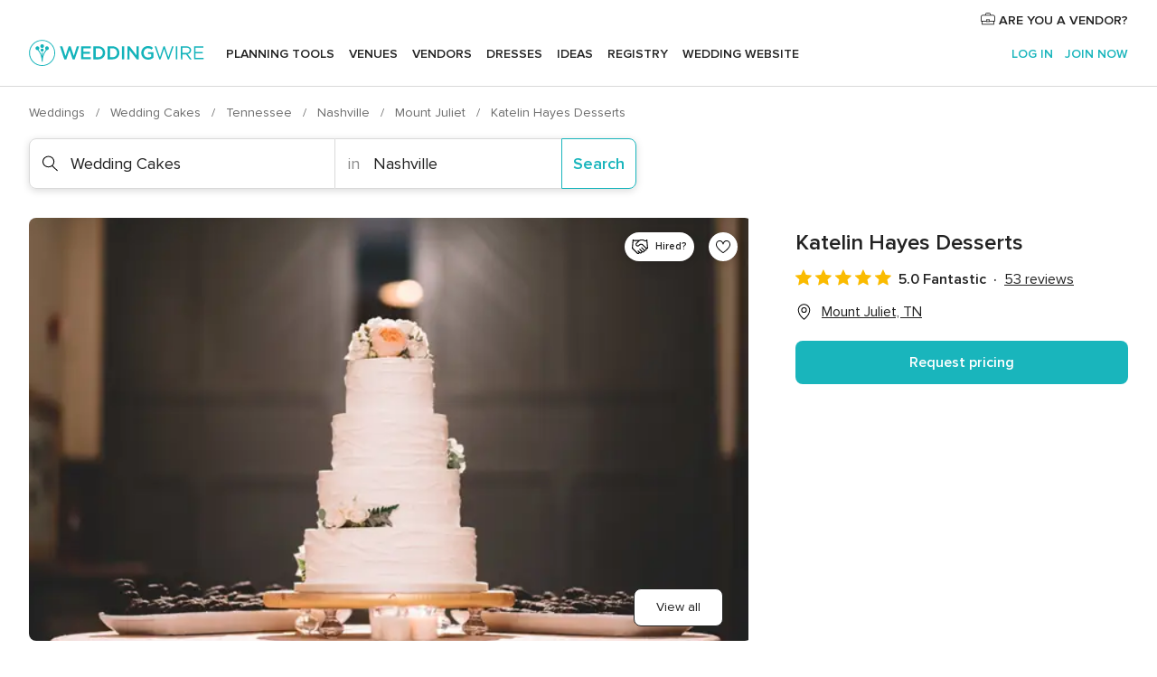

--- FILE ---
content_type: text/html; charset=UTF-8
request_url: https://www.weddingwire.com/biz/katelin-hayes-desserts-mount-juliet/100d35fe538ca561.html
body_size: 43175
content:
<!DOCTYPE html>
<html lang="en-US" prefix="og: http://ogp.me/ns#">
<head>
<meta http-equiv="Content-Type" content="text/html; charset=utf-8">
<title>Katelin Hayes Desserts - Wedding Cakes - Mount Juliet, TN - WeddingWire</title>
<meta name="description" content="Contact Katelin Hayes Desserts in Mount Juliet on WeddingWire. Browse Wedding Cakes prices, photos and 53 reviews, with a rating of 5 out of 5">
<meta name="keywords" content="katelin hayes desserts, katelin hayes desserts reviews, katelin hayes desserts prices, katelin hayes desserts photos, wedding cakes, mount juliet, nashville, tn, 37219">
<meta name="robots" content="all">
<meta name="distribution" content="global">
<meta name="rating" content="general">
<meta name="pbdate" content="1:44:59 27/01/2026">
<link rel="alternate" href="android-app://com.weddingwire.user/weddingwire/m.weddingwire.com/biz/katelin-hayes-desserts-mount-juliet/100d35fe538ca561.html">
<meta name="viewport" content="width=device-width, initial-scale=1.0">
<meta name="apple-custom-itunes-app" content="app-id=316565575">
<meta name="apple-itunes-app" content="app-id=316565575, app-argument=https://app.appsflyer.com/id316565575?pid=WP-iOS-US&c=WP-US-LANDINGS&s=us">
<meta name="google-play-app" content="app-id=com.weddingwire.user">
<link rel="shortcut icon" href="https://www.weddingwire.com/mobile/assets/img/favicon/favicon.png">
<meta property="fb:app_id" content="258399401573410" />
<meta property="og:type" content="place" />
<meta property="og:image" content="https://cdn0.weddingwire.com/vendor/839789/3_2/1280/jpg/1508775598-e0b1349477d09562-1507233749178-img6417.jpeg">
<meta property="og:image:secure_url" content="https://cdn0.weddingwire.com/vendor/839789/3_2/1280/jpg/1508775598-e0b1349477d09562-1507233749178-img6417.jpeg">
<meta property="og:url" content="https://www.weddingwire.com/biz/katelin-hayes-desserts-mount-juliet/100d35fe538ca561.html" />
<meta name="twitter:card" content="summary_large_image" />
<meta property="og:locale" content="en_US">
<meta property="place:street_address" content="Mount Juliet">
<meta property="place:locality" content="Mount Juliet">
<meta property="place:region" content="TN">
<meta property="og:site_name" content="WeddingWire">
<link rel="stylesheet" href="https://www.weddingwire.com/builds/desktop/css/symfnw-US248-1-20260126-006-1_www_m_/WebBundleResponsiveMarketplaceStorefrontWeddingwire.css">
<script>
var internalTrackingService = internalTrackingService || {
triggerSubmit : function() {},
triggerAbandon : function() {},
loaded : false
};
</script>
<script type="text/javascript">
function getCookie (name) {var b = document.cookie.match('(^|;)\\s*' + name + '\\s*=\\s*([^;]+)'); return b ? unescape(b.pop()) : null}
function overrideOneTrustGeo () {
const otgeoCookie = getCookie('otgeo') || '';
const regexp = /^([A-Za-z]+)(?:,([A-Za-z]+))?$/g;
const matches = [...otgeoCookie.matchAll(regexp)][0];
if (matches) {
const countryCode = matches[1];
const stateCode = matches[2];
const geolocationResponse = {
countryCode
};
if (stateCode) {
geolocationResponse.stateCode = stateCode;
}
return {
geolocationResponse
};
}
}
var OneTrust = overrideOneTrustGeo() || undefined;
</script>
<span class="ot-sdk-show-settings" style="display: none"></span>
<script src="https://cdn.cookielaw.org/scripttemplates/otSDKStub.js" data-language="en-US" data-domain-script="94f48421-ccbc-4e81-af65-65ff76170a0f" data-ignore-ga='true' defer></script>
<script>var isCountryCookiesActiveByDefault=true,CONSENT_ANALYTICS_GROUP="C0002",CONSENT_PERSONALIZATION_GROUP="C0003",CONSENT_TARGETED_ADVERTISING_GROUP="C0004",CONSENT_SOCIAL_MEDIA_GROUP="C0005",cookieConsentContent='',hideCookieConsentLayer= '', OptanonAlertBoxClosed='';hideCookieConsentLayer=getCookie('hideCookieConsentLayer');OptanonAlertBoxClosed=getCookie('OptanonAlertBoxClosed');if(hideCookieConsentLayer==="1"||Boolean(OptanonAlertBoxClosed)){cookieConsentContent=queryStringToJSON(getCookie('OptanonConsent')||'');}function getCookie(e){var o=document.cookie.match("(^|;)\\s*"+e+"\\s*=\\s*([^;]+)");return o?unescape(o.pop()):null}function queryStringToJSON(e){var o=e.split("&"),t={};return o.forEach(function(e){e=e.split("="),t[e[0]]=decodeURIComponent(e[1]||"")}),JSON.parse(JSON.stringify(t))}function isCookieGroupAllowed(e){var o=cookieConsentContent.groups;if("string"!=typeof o){if(!isCountryCookiesActiveByDefault && e===CONSENT_ANALYTICS_GROUP && getCookie('hideCookieConsentLayer')==="1"){return true}return isCountryCookiesActiveByDefault;}for(var t=o.split(","),n=0;n<t.length;n++)if(t[n].indexOf(e,0)>=0)return"1"===t[n].split(":")[1];return!1}function userHasAcceptedTheCookies(){var e=document.getElementsByTagName("body")[0],o=document.createEvent("HTMLEvents");cookieConsentContent=queryStringToJSON(getCookie("OptanonConsent")||""),!0===isCookieGroupAllowed(CONSENT_ANALYTICS_GROUP)&&(o.initEvent("analyticsCookiesHasBeenAccepted",!0,!1),e.dispatchEvent(o)),!0===isCookieGroupAllowed(CONSENT_PERSONALIZATION_GROUP)&&(o.initEvent("personalizationCookiesHasBeenAccepted",!0,!1),e.dispatchEvent(o)),!0===isCookieGroupAllowed(CONSENT_TARGETED_ADVERTISING_GROUP)&&(o.initEvent("targetedAdvertisingCookiesHasBeenAccepted",!0,!1),e.dispatchEvent(o)),!0===isCookieGroupAllowed(CONSENT_SOCIAL_MEDIA_GROUP)&&(o.initEvent("socialMediaAdvertisingCookiesHasBeenAccepted",!0,!1),e.dispatchEvent(o))}</script>
<script>
document.getElementsByTagName('body')[0].addEventListener('oneTrustLoaded', function () {
if (OneTrust.GetDomainData()?.ConsentModel?.Name === 'notice only') {
const cookiePolicyLinkSelector = document.querySelectorAll('.ot-sdk-show-settings')
cookiePolicyLinkSelector.forEach((selector) => {
selector.style.display = 'none'
})
}
})
</script>
<script>
function CMP() {
var body = document.getElementsByTagName('body')[0];
var event = document.createEvent('HTMLEvents');
var callbackIAB = (tcData, success) => {
if (success && (tcData.eventStatus === 'tcloaded' || tcData.eventStatus === 'useractioncomplete')) {
window.__tcfapi('removeEventListener', 2, () => {
}, callbackIAB);
if ((typeof window.Optanon !== "undefined" &&
!window.Optanon.GetDomainData().IsIABEnabled) ||
(tcData.gdprApplies &&
typeof window.Optanon !== "undefined" &&
window.Optanon.GetDomainData().IsIABEnabled &&
getCookie('OptanonAlertBoxClosed'))) {
userHasAcceptedTheCookies();
}
if (isCookieGroupAllowed(CONSENT_ANALYTICS_GROUP) !== true) {
event.initEvent('analyticsCookiesHasBeenDenied', true, false);
body.dispatchEvent(event);
}
if (isCookieGroupAllowed(CONSENT_TARGETED_ADVERTISING_GROUP) !== true) {
event.initEvent('targetedAdvertisingCookiesHasBeenDenied', true, false);
body.dispatchEvent(event);
}
if (tcData.gdprApplies && typeof window.Optanon !== "undefined" && window.Optanon.GetDomainData().IsIABEnabled) {
event.initEvent('IABTcDataReady', true, false);
body.dispatchEvent(event);
} else {
event.initEvent('nonIABCountryDataReady', true, false);
body.dispatchEvent(event);
}
}
}
var cnt = 0;
var consentSetInterval = setInterval(function () {
cnt += 1;
if (cnt === 600) {
userHasAcceptedTheCookies();
clearInterval(consentSetInterval);
}
if (typeof window.Optanon !== "undefined" && !window.Optanon.GetDomainData().IsIABEnabled) {
clearInterval(consentSetInterval);
userHasAcceptedTheCookies();
event.initEvent('oneTrustLoaded', true, false);
body.dispatchEvent(event);
event.initEvent('nonIABCountryDataReady', true, false);
body.dispatchEvent(event);
}
if (typeof window.__tcfapi !== "undefined") {
event.initEvent('oneTrustLoaded', true, false);
body.dispatchEvent(event);
clearInterval(consentSetInterval);
window.__tcfapi('addEventListener', 2, callbackIAB);
}
});
}
function OptanonWrapper() {
CMP();
}
</script>
</head><body>
<script>
var gtagScript = function() { var s = document.createElement("script"), el = document.getElementsByTagName("script")[0]; s.defer = true;
s.src = "https://www.googletagmanager.com/gtag/js?id=G-2TY3D94NGM";
el.parentNode.insertBefore(s, el);}
window.dataLayer = window.dataLayer || [];
const analyticsGroupOpt = isCookieGroupAllowed(CONSENT_ANALYTICS_GROUP) === true;
const targetedAdsOpt = isCookieGroupAllowed(CONSENT_TARGETED_ADVERTISING_GROUP) === true;
const personalizationOpt = isCookieGroupAllowed(CONSENT_PERSONALIZATION_GROUP) === true;
document.getElementsByTagName('body')[0].addEventListener('targetedAdvertisingCookiesHasBeenAccepted', function () {
gtagScript();
});
if  (targetedAdsOpt || analyticsGroupOpt) {
gtagScript();
}
function gtag(){dataLayer.push(arguments);}
gtag('js', new Date());
gtag('consent', 'default', {
'analytics_storage': analyticsGroupOpt ? 'granted' : 'denied',
'ad_storage': targetedAdsOpt ? 'granted' : 'denied',
'ad_user_data': targetedAdsOpt ? 'granted' : 'denied',
'ad_user_personalization': targetedAdsOpt ? 'granted' : 'denied',
'functionality_storage': targetedAdsOpt ? 'granted' : 'denied',
'personalization_storage': personalizationOpt ? 'granted' : 'denied',
'security_storage': 'granted'
});
gtag('set', 'ads_data_redaction', !analyticsGroupOpt);
gtag('set', 'allow_ad_personalization_signals', analyticsGroupOpt);
gtag('set', 'allow_google_signals', analyticsGroupOpt);
gtag('set', 'allow_interest_groups', analyticsGroupOpt);
gtag('config', 'G-2TY3D94NGM', { groups: 'analytics', 'send_page_view': false });
gtag('config', 'AW-945252265', { groups: 'adwords' , 'restricted_data_processing': !targetedAdsOpt });
</script>

<div id="app-apps-download-banner" class="branch-banner-placeholder branchBannerPlaceholder"></div>

<a class="layoutSkipMain" href="#layoutMain">Skip to main content</a>
<header class="layoutHeader">
<span class="layoutHeader__hamburger app-header-menu-toggle">
<i class="svgIcon app-svg-async svgIcon__list-menu "   data-name="_common/list-menu" data-svg="https://cdn1.weddingwire.com/assets/svg/optimized/_common/list-menu.svg" data-svg-lazyload="1"></i></span>
<a class="layoutHeader__logoAnchor app-analytics-event-click"
href="https://www.weddingwire.com/">
<img src="https://www.weddingwire.com/assets/img/logos/gen_logoHeader.svg"   alt="Weddings"  width="214" height="32"   >
</a>
<nav class="layoutHeader__nav app-header-nav">
<ul class="layoutNavMenu app-header-list">
<li class="layoutNavMenu__header">
<i class="svgIcon app-svg-async svgIcon__close layoutNavMenu__itemClose app-header-menu-toggle"   data-name="_common/close" data-svg="https://cdn1.weddingwire.com/assets/svg/optimized/_common/close.svg" data-svg-lazyload="1"></i>        </li>
<li class="layoutNavMenu__item app-header-menu-item-openSection layoutNavMenu__item--my_wedding ">
<a href="https://www.weddingwire.com/wedding-planning.html"
class="layoutNavMenu__anchor app-header-menu-itemAnchor app-analytics-track-event-click "
data-tracking-section="header" data-tracking-category="Navigation" data-tracking-category-authed="1"
data-tracking-dt="tools"                >
Planning tools                </a>
<i class="svgIcon app-svg-async svgIcon__angleRightBlood layoutNavMenu__anchorArrow"   data-name="_common/angleRightBlood" data-svg="https://cdn1.weddingwire.com/assets/svg/optimized/_common/angleRightBlood.svg" data-svg-lazyload="1"></i>
<div class="layoutNavMenuTab app-header-menu-itemDropdown">
<div class="layoutNavMenuTab__layout">
<div class="layoutNavMenuTab__header">
<i class="svgIcon app-svg-async svgIcon__angleLeftBlood layoutNavMenuTab__icon app-header-menu-item-closeSection"   data-name="_common/angleLeftBlood" data-svg="https://cdn1.weddingwire.com/assets/svg/optimized/_common/angleLeftBlood.svg" data-svg-lazyload="1"></i>    <a class="layoutNavMenuTab__title" href="https://www.weddingwire.com/wedding-planning.html">
Planning tools    </a>
<i class="svgIcon app-svg-async svgIcon__close layoutNavMenuTab__iconClose app-header-menu-toggle"   data-name="_common/close" data-svg="https://cdn1.weddingwire.com/assets/svg/optimized/_common/close.svg" data-svg-lazyload="1"></i></div>
<div class="layoutNavMenuTabMyWedding">
<div class="layoutNavMenuTabMyWeddingList">
<a class="layoutNavMenuTabMyWedding__title" href="https://www.weddingwire.com/wedding-planning.html">
Organize with ease        </a>
<ul class="layoutNavMenuTabMyWeddingList__content  layoutNavMenuTabMyWeddingList__contentSmall">
<li class="layoutNavMenuTabMyWeddingList__item layoutNavMenuTabMyWeddingList__item--viewAll">
<a href="https://www.weddingwire.com/wedding-planning.html">View all</a>
</li>
<li class="layoutNavMenuTabMyWeddingList__item "
>
<a href="https://www.weddingwire.com/wedding-checklists.html">
<i class="svgIcon app-svg-async svgIcon__checklist layoutNavMenuTabMyWeddingList__itemIcon"   data-name="tools/categories/checklist" data-svg="https://cdn1.weddingwire.com/assets/svg/optimized/tools/categories/checklist.svg" data-svg-lazyload="1"></i>                        Checklist                    </a>
</li>
<li class="layoutNavMenuTabMyWeddingList__item "
>
<a href="https://www.weddingwire.com/wedding-planning/wedding-guests-list.html">
<i class="svgIcon app-svg-async svgIcon__guests layoutNavMenuTabMyWeddingList__itemIcon"   data-name="tools/categories/guests" data-svg="https://cdn1.weddingwire.com/assets/svg/optimized/tools/categories/guests.svg" data-svg-lazyload="1"></i>                        Guests                    </a>
</li>
<li class="layoutNavMenuTabMyWeddingList__item "
>
<a href="https://www.weddingwire.com/wedding-planning/wedding-seating-tables.html">
<i class="svgIcon app-svg-async svgIcon__tables layoutNavMenuTabMyWeddingList__itemIcon"   data-name="tools/categories/tables" data-svg="https://cdn1.weddingwire.com/assets/svg/optimized/tools/categories/tables.svg" data-svg-lazyload="1"></i>                        Seating chart                    </a>
</li>
<li class="layoutNavMenuTabMyWeddingList__item "
>
<a href="https://www.weddingwire.com/wedding-planning/wedding-budget.html">
<i class="svgIcon app-svg-async svgIcon__budget layoutNavMenuTabMyWeddingList__itemIcon"   data-name="tools/categories/budget" data-svg="https://cdn1.weddingwire.com/assets/svg/optimized/tools/categories/budget.svg" data-svg-lazyload="1"></i>                        Budget                    </a>
</li>
<li class="layoutNavMenuTabMyWeddingList__item "
>
<a href="https://www.weddingwire.com/wedding-planning/vendor-manager.html">
<i class="svgIcon app-svg-async svgIcon__vendors layoutNavMenuTabMyWeddingList__itemIcon"   data-name="tools/categories/vendors" data-svg="https://cdn1.weddingwire.com/assets/svg/optimized/tools/categories/vendors.svg" data-svg-lazyload="1"></i>                        Wedding Vendors                    </a>
</li>
<li class="layoutNavMenuTabMyWeddingList__item "
>
<a href="https://www.weddingwire.com/website/index.php?actionReferrer=8">
<i class="svgIcon app-svg-async svgIcon__website layoutNavMenuTabMyWeddingList__itemIcon"   data-name="tools/categories/website" data-svg="https://cdn1.weddingwire.com/assets/svg/optimized/tools/categories/website.svg" data-svg-lazyload="1"></i>                        Wedding website                    </a>
</li>
</ul>
</div>
<div class="layoutNavMenuTabMyWeddingPersonalize">
<a class="layoutNavMenuTabMyWeddingPersonalize__title" href="https://www.weddingwire.com/wedding-planning.html">
Personalize your wedding            </a>
<ul class="layoutNavMenuTabMyWeddingPersonalize__content">
<li class="layoutNavMenuTabMyWeddingPersonalize__item">
<a class="app-analytics-track-event-click"  data-tracking-category='Navigation' data-tracking-section='header' data-tracking-dt='hotelplanner'                                href="https://theknot.partners.engine.com/new-trip?utm_source=the-knot&utm_medium=channel&utm_campaign=2025-q1-the-knot-channel-groups-a018X00000bV3kuQAC&utm_term=wwtopnavigation&referral=MKT%20-%20Partner&rel=sponsored">
Hotel Blocks                        </a>
</li>
<li class="layoutNavMenuTabMyWeddingPersonalize__item">
<a                                 href="https://go.weddingwire.com/wedding-date">
Date Finder                        </a>
</li>
<li class="layoutNavMenuTabMyWeddingPersonalize__item">
<a                                 href="https://www.weddingwire.com/cost">
Cost Guide                        </a>
</li>
<li class="layoutNavMenuTabMyWeddingPersonalize__item">
<a                                 href="https://go.weddingwire.com/color-palette-generator">
Color generator                        </a>
</li>
<li class="layoutNavMenuTabMyWeddingPersonalize__item">
<a                                 href="https://www.weddingwire.com/wedding-hashtag-generator">
Hashtag generator                        </a>
</li>
</ul>
</div>
<div class="layoutNavMenuTabMyWeddingBanners">
<div class="layoutNavMenuBannerBox app-header-menu-banner app-link "
data-href="https://www.weddingwire.com/wedding-apps"
>
<div class="layoutNavMenuBannerBox__content">
<p class="layoutNavMenuBannerBox__title">Get the WeddingWire app</p>
<span class="layoutNavMenuBannerBox__subtitle">Plan your wedding wherever and whenever you want on the WeddingWire app.</span>
</div>
<img data-src="https://www.weddingwire.com/assets/img/logos/square-icon.svg"  class="lazyload layoutNavMenuBannerBox__icon" alt="App icon"  width="60" height="60"  >
</div>
</div>
</div>    </div>
</div>
</li>
<li class="layoutNavMenu__item app-header-menu-item-openSection layoutNavMenu__item--venues ">
<a href="https://www.weddingwire.com/wedding-venues"
class="layoutNavMenu__anchor app-header-menu-itemAnchor app-analytics-track-event-click "
data-tracking-section="header" data-tracking-category="Navigation" data-tracking-category-authed="1"
data-tracking-dt="venues"                >
Venues                </a>
<i class="svgIcon app-svg-async svgIcon__angleRightBlood layoutNavMenu__anchorArrow"   data-name="_common/angleRightBlood" data-svg="https://cdn1.weddingwire.com/assets/svg/optimized/_common/angleRightBlood.svg" data-svg-lazyload="1"></i>
<div class="layoutNavMenuTab app-header-menu-itemDropdown">
<div class="layoutNavMenuTab__layout">
<div class="layoutNavMenuTab__header">
<i class="svgIcon app-svg-async svgIcon__angleLeftBlood layoutNavMenuTab__icon app-header-menu-item-closeSection"   data-name="_common/angleLeftBlood" data-svg="https://cdn1.weddingwire.com/assets/svg/optimized/_common/angleLeftBlood.svg" data-svg-lazyload="1"></i>    <a class="layoutNavMenuTab__title" href="https://www.weddingwire.com/wedding-venues">
Venues    </a>
<i class="svgIcon app-svg-async svgIcon__close layoutNavMenuTab__iconClose app-header-menu-toggle"   data-name="_common/close" data-svg="https://cdn1.weddingwire.com/assets/svg/optimized/_common/close.svg" data-svg-lazyload="1"></i></div>
<div class="layoutNavMenuTabVenues">
<div class="layoutNavMenuTabVenues__categories">
<div class="layoutNavMenuTabVenuesList layoutNavMenuTabVenuesListBig">
<a class="layoutNavMenuTabVenues__title"
href="https://www.weddingwire.com/wedding-venues">
Find your wedding venue            </a>
<ul class="layoutNavMenuTabVenuesList__content layoutNavMenuTabVenuesList__contentBig">
<li class="layoutNavMenuTabVenuesList__item layoutNavMenuTabVenuesList__item--viewAll">
<a href="https://www.weddingwire.com/wedding-venues">View all</a>
</li>
<li class="layoutNavMenuTabVenuesList__item">
<a href="https://www.weddingwire.com/barn-farm-weddings">
Barns & Farms                        </a>
</li>
<li class="layoutNavMenuTabVenuesList__item">
<a href="https://www.weddingwire.com/outdoor-weddings">
Outdoor                        </a>
</li>
<li class="layoutNavMenuTabVenuesList__item">
<a href="https://www.weddingwire.com/garden-weddings">
Gardens                        </a>
</li>
<li class="layoutNavMenuTabVenuesList__item">
<a href="https://www.weddingwire.com/beach-weddings">
Beaches                        </a>
</li>
<li class="layoutNavMenuTabVenuesList__item">
<a href="https://www.weddingwire.com/rooftop-loft-weddings">
Rooftops & Lofts                        </a>
</li>
<li class="layoutNavMenuTabVenuesList__item">
<a href="https://www.weddingwire.com/hotel-weddings">
Hotels                        </a>
</li>
<li class="layoutNavMenuTabVenuesList__item">
<a href="https://www.weddingwire.com/waterfront-weddings">
Waterfronts                        </a>
</li>
<li class="layoutNavMenuTabVenuesList__item">
<a href="https://www.weddingwire.com/winery-brewery-weddings">
Wineries & Breweries                        </a>
</li>
<li class="layoutNavMenuTabVenuesList__item">
<a href="https://www.weddingwire.com/park-weddings">
Parks                        </a>
</li>
<li class="layoutNavMenuTabVenuesList__item">
<a href="https://www.weddingwire.com/country-club-weddings">
Country Clubs                        </a>
</li>
<li class="layoutNavMenuTabVenuesList__item">
<a href="https://www.weddingwire.com/mansion-weddings">
Mansions                        </a>
</li>
<li class="layoutNavMenuTabVenuesList__item">
<a href="https://www.weddingwire.com/historic-venue-weddings">
Historic Venues                        </a>
</li>
<li class="layoutNavMenuTabVenuesList__item">
<a href="https://www.weddingwire.com/boat-weddings">
Boats                        </a>
</li>
<li class="layoutNavMenuTabVenuesList__item">
<a href="https://www.weddingwire.com/restaurant-weddings">
Restaurants                        </a>
</li>
<li class="layoutNavMenuTabVenuesList__item">
<a href="https://www.weddingwire.com/museum-weddings">
Museums                        </a>
</li>
<li class="layoutNavMenuTabVenuesList__item">
<a href="https://www.weddingwire.com/banquet-hall-weddings">
Banquet Halls                        </a>
</li>
<li class="layoutNavMenuTabVenuesList__item">
<a href="https://www.weddingwire.com/church-temple-weddings">
Churches & Temples                        </a>
</li>
<li class="layoutNavMenuTabVenuesList__item layoutNavMenuTabVenuesList__item--highlight">
<a href="https://www.weddingwire.com/promotions/wedding-venues">
Deals                        </a>
</li>
</ul>
</div>
</div>
</div>
</div>
</div>
</li>
<li class="layoutNavMenu__item app-header-menu-item-openSection layoutNavMenu__item--vendors ">
<a href="https://www.weddingwire.com/wedding-vendors"
class="layoutNavMenu__anchor app-header-menu-itemAnchor app-analytics-track-event-click "
data-tracking-section="header" data-tracking-category="Navigation" data-tracking-category-authed="1"
data-tracking-dt="vendors"                >
Vendors                </a>
<i class="svgIcon app-svg-async svgIcon__angleRightBlood layoutNavMenu__anchorArrow"   data-name="_common/angleRightBlood" data-svg="https://cdn1.weddingwire.com/assets/svg/optimized/_common/angleRightBlood.svg" data-svg-lazyload="1"></i>
<div class="layoutNavMenuTab app-header-menu-itemDropdown">
<div class="layoutNavMenuTab__layout">
<div class="layoutNavMenuTab__header">
<i class="svgIcon app-svg-async svgIcon__angleLeftBlood layoutNavMenuTab__icon app-header-menu-item-closeSection"   data-name="_common/angleLeftBlood" data-svg="https://cdn1.weddingwire.com/assets/svg/optimized/_common/angleLeftBlood.svg" data-svg-lazyload="1"></i>    <a class="layoutNavMenuTab__title" href="https://www.weddingwire.com/wedding-vendors">
Vendors    </a>
<i class="svgIcon app-svg-async svgIcon__close layoutNavMenuTab__iconClose app-header-menu-toggle"   data-name="_common/close" data-svg="https://cdn1.weddingwire.com/assets/svg/optimized/_common/close.svg" data-svg-lazyload="1"></i></div>
<div class="layoutNavMenuTabVendors">
<div class="layoutNavMenuTabVendors__content layoutNavMenuTabVendors__contentBig">
<div class="layoutNavMenuTabVendorsList">
<a class="layoutNavMenuTabVendors__title" href="https://www.weddingwire.com/wedding-vendors">
Start hiring your vendors            </a>
<ul class="layoutNavMenuTabVendorsList__content layoutNavMenuTabVendorsList__contentBig">
<li class="layoutNavMenuTabVendorsList__item layoutNavMenuTabVendorsList__item--viewAll">
<a href="https://www.weddingwire.com/wedding-vendors">View all</a>
</li>
<li class="layoutNavMenuTabVendorsList__item">
<i class="svgIcon app-svg-async svgIcon__categPhoto layoutNavMenuTabVendorsList__itemIcon"   data-name="vendors/categories/categPhoto" data-svg="https://cdn1.weddingwire.com/assets/svg/optimized/vendors/categories/categPhoto.svg" data-svg-lazyload="1"></i>                        <a href="https://www.weddingwire.com/wedding-photographers">
Photography                        </a>
</li>
<li class="layoutNavMenuTabVendorsList__item">
<i class="svgIcon app-svg-async svgIcon__categDj layoutNavMenuTabVendorsList__itemIcon"   data-name="vendors/categories/categDj" data-svg="https://cdn1.weddingwire.com/assets/svg/optimized/vendors/categories/categDj.svg" data-svg-lazyload="1"></i>                        <a href="https://www.weddingwire.com/wedding-djs">
DJs                        </a>
</li>
<li class="layoutNavMenuTabVendorsList__item">
<i class="svgIcon app-svg-async svgIcon__categBeauty layoutNavMenuTabVendorsList__itemIcon"   data-name="vendors/categories/categBeauty" data-svg="https://cdn1.weddingwire.com/assets/svg/optimized/vendors/categories/categBeauty.svg" data-svg-lazyload="1"></i>                        <a href="https://www.weddingwire.com/wedding-beauty-health">
Hair & Makeup                        </a>
</li>
<li class="layoutNavMenuTabVendorsList__item">
<i class="svgIcon app-svg-async svgIcon__categPlanner layoutNavMenuTabVendorsList__itemIcon"   data-name="vendors/categories/categPlanner" data-svg="https://cdn1.weddingwire.com/assets/svg/optimized/vendors/categories/categPlanner.svg" data-svg-lazyload="1"></i>                        <a href="https://www.weddingwire.com/wedding-planners">
Wedding Planning                        </a>
</li>
<li class="layoutNavMenuTabVendorsList__item">
<i class="svgIcon app-svg-async svgIcon__categCatering layoutNavMenuTabVendorsList__itemIcon"   data-name="vendors/categories/categCatering" data-svg="https://cdn1.weddingwire.com/assets/svg/optimized/vendors/categories/categCatering.svg" data-svg-lazyload="1"></i>                        <a href="https://www.weddingwire.com/wedding-caterers">
Catering                        </a>
</li>
<li class="layoutNavMenuTabVendorsList__item">
<i class="svgIcon app-svg-async svgIcon__categFlower layoutNavMenuTabVendorsList__itemIcon"   data-name="vendors/categories/categFlower" data-svg="https://cdn1.weddingwire.com/assets/svg/optimized/vendors/categories/categFlower.svg" data-svg-lazyload="1"></i>                        <a href="https://www.weddingwire.com/wedding-florists">
Flowers                        </a>
</li>
<li class="layoutNavMenuTabVendorsList__item">
<i class="svgIcon app-svg-async svgIcon__categVideo layoutNavMenuTabVendorsList__itemIcon"   data-name="vendors/categories/categVideo" data-svg="https://cdn1.weddingwire.com/assets/svg/optimized/vendors/categories/categVideo.svg" data-svg-lazyload="1"></i>                        <a href="https://www.weddingwire.com/wedding-videographers">
Videography                        </a>
</li>
<li class="layoutNavMenuTabVendorsList__item">
<i class="svgIcon app-svg-async svgIcon__categOfficiant layoutNavMenuTabVendorsList__itemIcon"   data-name="vendors/categories/categOfficiant" data-svg="https://cdn1.weddingwire.com/assets/svg/optimized/vendors/categories/categOfficiant.svg" data-svg-lazyload="1"></i>                        <a href="https://www.weddingwire.com/wedding-officiants">
Officiants                        </a>
</li>
</ul>
</div>
<div class="layoutNavMenuTabVendorsListOthers">
<p class="layoutNavMenuTabVendorsListOthers__subtitle">Complete your wedding team</p>
<ul class="layoutNavMenuTabVendorsListOthers__container">
<li class="layoutNavMenuTabVendorsListOthers__item">
<a href="https://www.weddingwire.com/wedding-event-rentals">
Event Rentals                        </a>
</li>
<li class="layoutNavMenuTabVendorsListOthers__item">
<a href="https://www.weddingwire.com/photo-booths">
Photo Booths                        </a>
</li>
<li class="layoutNavMenuTabVendorsListOthers__item">
<a href="https://www.weddingwire.com/wedding-bands">
Bands                        </a>
</li>
<li class="layoutNavMenuTabVendorsListOthers__item">
<a href="https://www.weddingwire.com/wedding-dresses">
Dress & Attire                        </a>
</li>
<li class="layoutNavMenuTabVendorsListOthers__item">
<a href="https://www.weddingwire.com/wedding-cakes">
Cakes                        </a>
</li>
<li class="layoutNavMenuTabVendorsListOthers__item">
<a href="https://www.weddingwire.com/wedding-limos">
Transportation                        </a>
</li>
<li class="layoutNavMenuTabVendorsListOthers__item">
<a href="https://www.weddingwire.com/wedding-ceremony-music">
Ceremony Music                        </a>
</li>
<li class="layoutNavMenuTabVendorsListOthers__item">
<a href="https://www.weddingwire.com/lighting-decor">
Lighting & Decor                        </a>
</li>
<li class="layoutNavMenuTabVendorsListOthers__item">
<a href="https://www.weddingwire.com/wedding-invitations">
Invitations                        </a>
</li>
<li class="layoutNavMenuTabVendorsListOthers__item">
<a href="https://www.weddingwire.com/travel-agents">
Travel Agents                        </a>
</li>
<li class="layoutNavMenuTabVendorsListOthers__item">
<a href="https://www.weddingwire.com/wedding-jewelers">
Jewelry                        </a>
</li>
<li class="layoutNavMenuTabVendorsListOthers__item">
<a href="https://www.weddingwire.com/wedding-favors">
Favors & Gifts                        </a>
</li>
<li class="layoutNavMenuTabVendorsListOthers__deals">
<a href="https://www.weddingwire.com/promotions/wedding-vendors">
Deals                        </a>
</li>
</ul>
</div>
</div>
<div class="layoutNavMenuTabVendorsBanners visible">
<div class="layoutNavMenuBannerBox app-header-menu-banner app-link app-analytics-track-event-click"
data-href="https://www.weddingwire.com/destination-wedding"
data-tracking-section=header_vendors                      data-tracking-category=Navigation                      data-tracking-dt=destination_weddings         >
<div class="layoutNavMenuBannerBox__content">
<p class="layoutNavMenuBannerBox__title">Destination Weddings</p>
<span class="layoutNavMenuBannerBox__subtitle">Easily plan your international wedding.</span>
</div>
<img class="svgIcon svgIcon__plane_destination layoutNavMenuBannerBox__icon lazyload" data-src="https://cdn1.weddingwire.com/assets/svg/original/illustration/plane_destination.svg"  alt="illustration plane destination" width="56" height="56" >    </div>
<div class="layoutNavMenuBannerBox app-header-menu-banner app-link "
data-href="https://www.weddingwire.com/couples-choice-awards"
>
<div class="layoutNavMenuBannerBox__content">
<p class="layoutNavMenuBannerBox__title">2026 Couples' Choice Awards</p>
<span class="layoutNavMenuBannerBox__subtitle">Check out this year’s best local pros, rated by couples like you.</span>
</div>
<img class="svgIcon svgIcon__cca_stars layoutNavMenuBannerBox__icon lazyload" data-src="https://cdn1.weddingwire.com/assets/svg/original/illustration/cca_stars.svg"  alt="illustration cca stars" width="56" height="56" >    </div>
</div>
</div>    </div>
</div>
</li>
<li class="layoutNavMenu__item app-header-menu-item-openSection layoutNavMenu__item--community ">
<a href="https://www.weddingwire.com/wedding-forums"
class="layoutNavMenu__anchor app-header-menu-itemAnchor app-analytics-track-event-click "
data-tracking-section="header" data-tracking-category="Navigation" data-tracking-category-authed="1"
data-tracking-dt="community"                >
Forums                </a>
<i class="svgIcon app-svg-async svgIcon__angleRightBlood layoutNavMenu__anchorArrow"   data-name="_common/angleRightBlood" data-svg="https://cdn1.weddingwire.com/assets/svg/optimized/_common/angleRightBlood.svg" data-svg-lazyload="1"></i>
<div class="layoutNavMenuTab app-header-menu-itemDropdown">
<div class="layoutNavMenuTab__layout">
<div class="layoutNavMenuTab__header">
<i class="svgIcon app-svg-async svgIcon__angleLeftBlood layoutNavMenuTab__icon app-header-menu-item-closeSection"   data-name="_common/angleLeftBlood" data-svg="https://cdn1.weddingwire.com/assets/svg/optimized/_common/angleLeftBlood.svg" data-svg-lazyload="1"></i>    <a class="layoutNavMenuTab__title" href="https://www.weddingwire.com/wedding-forums">
Forums    </a>
<i class="svgIcon app-svg-async svgIcon__close layoutNavMenuTab__iconClose app-header-menu-toggle"   data-name="_common/close" data-svg="https://cdn1.weddingwire.com/assets/svg/optimized/_common/close.svg" data-svg-lazyload="1"></i></div>
<div class="layoutNavMenuTabCommunity">
<div class="layoutNavMenuTabCommunityList">
<a class="layoutNavMenuTabCommunity__title" href="https://www.weddingwire.com/wedding-forums">
Forums        </a>
<ul class="layoutNavMenuTabCommunityList__content layoutNavMenuTabCommunityList__contentSmall">
<li class="layoutNavMenuTabCommunityList__item layoutNavMenuTabCommunityList__item--viewAll">
<a href="https://www.weddingwire.com/wedding-forums">View all</a>
</li>
<li class="layoutNavMenuTabCommunityList__item">
<a href="https://www.weddingwire.com/wedding-forums/planning">
Planning                    </a>
</li>
<li class="layoutNavMenuTabCommunityList__item">
<a href="https://www.weddingwire.com/wedding-forums/beauty-and-attire">
Wedding Attire                    </a>
</li>
<li class="layoutNavMenuTabCommunityList__item">
<a href="https://www.weddingwire.com/wedding-forums/honeymoon">
Honeymoon                    </a>
</li>
<li class="layoutNavMenuTabCommunityList__item">
<a href="https://www.weddingwire.com/wedding-forums/community">
Community Conversations                    </a>
</li>
<li class="layoutNavMenuTabCommunityList__item">
<a href="https://www.weddingwire.com/wedding-forums/wedding-reception">
Reception                    </a>
</li>
<li class="layoutNavMenuTabCommunityList__item">
<a href="https://www.weddingwire.com/wedding-forums/wedding-ceremony">
Ceremony                    </a>
</li>
<li class="layoutNavMenuTabCommunityList__item">
<a href="https://www.weddingwire.com/wedding-forums/newlyweds-and-parenting">
Married Life                    </a>
</li>
<li class="layoutNavMenuTabCommunityList__item">
<a href="https://www.weddingwire.com/wedding-forums/family-and-relationships">
Family and Relationships                    </a>
</li>
<li class="layoutNavMenuTabCommunityList__item">
<a href="https://www.weddingwire.com/wedding-forums/etiquette-and-advice">
Etiquette and Advice                    </a>
</li>
<li class="layoutNavMenuTabCommunityList__item">
<a href="https://www.weddingwire.com/wedding-forums/parties-and-events">
Parties and Events                    </a>
</li>
<li class="layoutNavMenuTabCommunityList__item">
<a href="https://www.weddingwire.com/wedding-forums/style-and-decor">
Style and Décor                    </a>
</li>
<li class="layoutNavMenuTabCommunityList__item">
<a href="https://www.weddingwire.com/wedding-forums/weight-loss-and-health">
Fitness and Health                    </a>
</li>
<li class="layoutNavMenuTabCommunityList__item">
<a href="https://www.weddingwire.com/wedding-forums/hair-and-makeup">
Hair and Makeup                    </a>
</li>
<li class="layoutNavMenuTabCommunityList__item">
<a href="https://www.weddingwire.com/wedding-forums/registry">
Registry                    </a>
</li>
<li class="layoutNavMenuTabCommunityList__item">
<a href="https://www.weddingwire.com/wedding-forums/local-groups">
Local Groups                    </a>
</li>
</ul>
</div>
<div class="layoutNavMenuTabCommunityLast">
<p class="layoutNavMenuTabCommunityLast__subtitle app-header-menu-community app-link"
role="link"
tabindex="0" data-href="https://www.weddingwire.com/wedding-forums">Stay up to date</p>
<ul class="layoutNavMenuTabCommunityLast__list">
<li>
<a href="https://www.weddingwire.com/wedding-forums">
Discussions                    </a>
</li>
<li>
<a href="https://www.weddingwire.com/wedding-forums/photos">
Photos                    </a>
</li>
<li>
<a href="https://www.weddingwire.com/wedding-forums/videos">
Videos                    </a>
</li>
<li>
<a href="https://www.weddingwire.com/wedding-forums/users">
Users                    </a>
</li>
<li>
<a href="https://www.weddingwire.com/wedding-forums/weddingwire-support">Account support</a>
</li>
</ul>
</div>
</div>    </div>
</div>
</li>
<li class="layoutNavMenu__item app-header-menu-item-openSection layoutNavMenu__item--dresses ">
<a href="https://www.weddingwire.com/wedding-photos/dresses"
class="layoutNavMenu__anchor app-header-menu-itemAnchor app-analytics-track-event-click "
data-tracking-section="header" data-tracking-category="Navigation" data-tracking-category-authed="1"
data-tracking-dt="dresses"                >
Dresses                </a>
<i class="svgIcon app-svg-async svgIcon__angleRightBlood layoutNavMenu__anchorArrow"   data-name="_common/angleRightBlood" data-svg="https://cdn1.weddingwire.com/assets/svg/optimized/_common/angleRightBlood.svg" data-svg-lazyload="1"></i>
<div class="layoutNavMenuTab app-header-menu-itemDropdown">
<div class="layoutNavMenuTab__layout">
<div class="layoutNavMenuTab__header">
<i class="svgIcon app-svg-async svgIcon__angleLeftBlood layoutNavMenuTab__icon app-header-menu-item-closeSection"   data-name="_common/angleLeftBlood" data-svg="https://cdn1.weddingwire.com/assets/svg/optimized/_common/angleLeftBlood.svg" data-svg-lazyload="1"></i>    <a class="layoutNavMenuTab__title" href="https://www.weddingwire.com/wedding-photos/dresses">
Dresses    </a>
<i class="svgIcon app-svg-async svgIcon__close layoutNavMenuTab__iconClose app-header-menu-toggle"   data-name="_common/close" data-svg="https://cdn1.weddingwire.com/assets/svg/optimized/_common/close.svg" data-svg-lazyload="1"></i></div>
<div class="layoutNavMenuTabDresses">
<div class="layoutNavMenuTabDressesList">
<a class="layoutNavMenuTabDresses__title" href="https://www.weddingwire.com/wedding-photos/dresses">
The latest in bridal fashion        </a>
<ul class="layoutNavMenuTabDressesList__content">
<li class="layoutNavMenuTabDressesList__item layoutNavMenuTabDressesList__item--viewAll">
<a href="https://www.weddingwire.com/wedding-photos/dresses">View all</a>
</li>
<li class="layoutNavMenuTabDressesList__item">
<a href="https://www.weddingwire.com/wedding-photos/dresses" class="layoutNavMenuTabDressesList__Link">
<i class="svgIcon app-svg-async svgIcon__bride-dress layoutNavMenuTabDressesList__itemIcon"   data-name="dresses/categories/bride-dress" data-svg="https://cdn1.weddingwire.com/assets/svg/optimized/dresses/categories/bride-dress.svg" data-svg-lazyload="1"></i>                        Bride                    </a>
</li>
</ul>
</div>
<div class="layoutNavMenuTabDressesFeatured">
<p class="layoutNavMenuTabDresses__subtitle">Featured designers</p>
<div class="layoutNavMenuTabDressesFeatured__content">
<a href="https://www.weddingwire.com/wedding-photos/dresses/amar-couture-dress">
<figure class="layoutNavMenuTabDressesFeaturedItem">
<img data-src="https://cdn0.weddingwire.com/cat/wedding-photos/dresses/amare-couture/c168-valona--mfvr10027267.jpg"  class="lazyload layoutNavMenuTabDressesFeaturedItem__image" alt="Amaré Couture"  width="290" height="406"  >
<figcaption class="layoutNavMenuTabDressesFeaturedItem__name">Amaré Couture</figcaption>
</figure>
</a>
<a href="https://www.weddingwire.com/wedding-photos/dresses/beloved">
<figure class="layoutNavMenuTabDressesFeaturedItem">
<img data-src="https://cdn0.weddingwire.com/cat/wedding-photos/dresses/beloved-by-casablanca-bridal/bl507--mfvr10083610.jpg"  class="lazyload layoutNavMenuTabDressesFeaturedItem__image" alt="Beloved by Casablanca Bridal"  width="290" height="406"  >
<figcaption class="layoutNavMenuTabDressesFeaturedItem__name">Beloved by Casablanca Bridal</figcaption>
</figure>
</a>
<a href="https://www.weddingwire.com/wedding-photos/dresses/martina-liana-luxe">
<figure class="layoutNavMenuTabDressesFeaturedItem">
<img data-src="https://cdn0.weddingwire.com/cat/wedding-photos/dresses/martina-liana-luxe/le1457--mfvr10084676.jpg"  class="lazyload layoutNavMenuTabDressesFeaturedItem__image" alt="Martina Liana Luxe"  width="290" height="406"  >
<figcaption class="layoutNavMenuTabDressesFeaturedItem__name">Martina Liana Luxe</figcaption>
</figure>
</a>
<a href="https://www.weddingwire.com/wedding-photos/dresses/rosa-clara">
<figure class="layoutNavMenuTabDressesFeaturedItem">
<img data-src="https://cdn0.weddingwire.com/cat/wedding-photos/dresses/rosa-clara/lelia--mfvr10082262.jpg"  class="lazyload layoutNavMenuTabDressesFeaturedItem__image" alt="Rosa Clará"  width="290" height="406"  >
<figcaption class="layoutNavMenuTabDressesFeaturedItem__name">Rosa Clará</figcaption>
</figure>
</a>
<a href="https://www.weddingwire.com/wedding-photos/dresses/all-who-wander">
<figure class="layoutNavMenuTabDressesFeaturedItem">
<img data-src="https://cdn0.weddingwire.com/cat/wedding-photos/dresses/all-who-wander/veda--mfvr10082418.jpg"  class="lazyload layoutNavMenuTabDressesFeaturedItem__image" alt="All Who Wander"  width="290" height="406"  >
<figcaption class="layoutNavMenuTabDressesFeaturedItem__name">All Who Wander</figcaption>
</figure>
</a>
</div>
</div>
</div>
</div>
</div>
</li>
<li class="layoutNavMenu__item app-header-menu-item-openSection layoutNavMenu__item--articles ">
<a href="https://www.weddingwire.com/wedding-ideas"
class="layoutNavMenu__anchor app-header-menu-itemAnchor app-analytics-track-event-click "
data-tracking-section="header" data-tracking-category="Navigation" data-tracking-category-authed="1"
data-tracking-dt="ideas"                >
Ideas                </a>
<i class="svgIcon app-svg-async svgIcon__angleRightBlood layoutNavMenu__anchorArrow"   data-name="_common/angleRightBlood" data-svg="https://cdn1.weddingwire.com/assets/svg/optimized/_common/angleRightBlood.svg" data-svg-lazyload="1"></i>
<div class="layoutNavMenuTab app-header-menu-itemDropdown">
<div class="layoutNavMenuTab__layout">
<div class="layoutNavMenuTab__header">
<i class="svgIcon app-svg-async svgIcon__angleLeftBlood layoutNavMenuTab__icon app-header-menu-item-closeSection"   data-name="_common/angleLeftBlood" data-svg="https://cdn1.weddingwire.com/assets/svg/optimized/_common/angleLeftBlood.svg" data-svg-lazyload="1"></i>    <a class="layoutNavMenuTab__title" href="https://www.weddingwire.com/wedding-ideas">
Ideas    </a>
<i class="svgIcon app-svg-async svgIcon__close layoutNavMenuTab__iconClose app-header-menu-toggle"   data-name="_common/close" data-svg="https://cdn1.weddingwire.com/assets/svg/optimized/_common/close.svg" data-svg-lazyload="1"></i></div>
<div class="layoutNavMenuTabArticles">
<div class="layoutNavMenuTabArticlesList">
<a class="layoutNavMenuTabArticles__title" href="https://www.weddingwire.com/wedding-ideas">
Get wedding inspiration        </a>
<ul class="layoutNavMenuTabArticlesList__content">
<li class="layoutNavMenuTabArticlesList__item layoutNavMenuTabArticlesList__item--viewAll">
<a href="https://www.weddingwire.com/wedding-ideas">View all</a>
</li>
<li class="layoutNavMenuTabArticlesList__item">
<a href="https://www.weddingwire.com/wedding-ideas/planning-basics--t1">
Planning Basics                    </a>
</li>
<li class="layoutNavMenuTabArticlesList__item">
<a href="https://www.weddingwire.com/wedding-ideas/ceremony--t2">
Wedding Ceremony                    </a>
</li>
<li class="layoutNavMenuTabArticlesList__item">
<a href="https://www.weddingwire.com/wedding-ideas/reception--t3">
Wedding Reception                    </a>
</li>
<li class="layoutNavMenuTabArticlesList__item">
<a href="https://www.weddingwire.com/wedding-ideas/services--t4">
Wedding Services                    </a>
</li>
<li class="layoutNavMenuTabArticlesList__item">
<a href="https://www.weddingwire.com/wedding-ideas/fashion--t6">
Wedding Fashion                    </a>
</li>
<li class="layoutNavMenuTabArticlesList__item">
<a href="https://www.weddingwire.com/wedding-ideas/health-beauty--t5">
Hair & Makeup                    </a>
</li>
<li class="layoutNavMenuTabArticlesList__item">
<a href="https://www.weddingwire.com/wedding-ideas/destination-weddings--t8">
Destination Weddings                    </a>
</li>
<li class="layoutNavMenuTabArticlesList__item">
<a href="https://www.weddingwire.com/wedding-ideas/married-life--t11">
Married Life                    </a>
</li>
<li class="layoutNavMenuTabArticlesList__item">
<a href="https://www.weddingwire.com/wedding-ideas/events-parties--t10">
Events & Parties                    </a>
</li>
<li class="layoutNavMenuTabArticlesList__item">
<a href="https://www.weddingwire.com/wedding-ideas/family-friends--t9">
Family & Friends                    </a>
</li>
</ul>
</div>
<div class="layoutNavMenuTabArticlesBanners">
<div class="layoutNavMenuTabArticlesBannersItem app-header-menu-banner app-link"
data-href="https://www.weddingwire.com/wedding-photos/real-weddings">
<figure class="layoutNavMenuTabArticlesBannersItem__figure">
<img data-src="https://www.weddingwire.com/assets/img/components/header/tabs/realweddings_banner.jpg" data-srcset="https://www.weddingwire.com/assets/img/components/header/tabs/realweddings_banner@2x.jpg 2x" class="lazyload layoutNavMenuTabArticlesBannersItem__image" alt="Real Weddings"  width="304" height="90"  >
<figcaption class="layoutNavMenuTabArticlesBannersItem__content">
<a href="https://www.weddingwire.com/wedding-photos/real-weddings"
title="Real Weddings"
class="layoutNavMenuTabArticlesBannersItem__title">Real Weddings</a>
<p class="layoutNavMenuTabArticlesBannersItem__description">
Find wedding inspiration that fits your style with photos from real couples            </p>
</figcaption>
</figure>
</div>
<div class="layoutNavMenuTabArticlesBannersItem app-header-menu-banner app-link"
data-href="https://www.weddingwire.com/honeymoons">
<figure class="layoutNavMenuTabArticlesBannersItem__figure">
<img data-src="https://www.weddingwire.com/assets/img/components/header/tabs/honeymoons_banner.jpg" data-srcset="https://www.weddingwire.com/assets/img/components/header/tabs/honeymoons_banner@2x.jpg 2x" class="lazyload layoutNavMenuTabArticlesBannersItem__image" alt="Honeymoons"  width="304" height="90"  >
<figcaption class="layoutNavMenuTabArticlesBannersItem__content">
<a href="https://www.weddingwire.com/honeymoons"
title="Honeymoons"
class="layoutNavMenuTabArticlesBannersItem__title">Honeymoons</a>
<p class="layoutNavMenuTabArticlesBannersItem__description">
Sit back and relax with travel info + exclusive deals for the hottest honeymoon destinations            </p>
</figcaption>
</figure>
</div>
</div>
</div>    </div>
</div>
</li>
<li class="layoutNavMenu__item app-header-menu-item-openSection layoutNavMenu__item--registry ">
<a href="https://www.weddingwire.com/wedding-registry"
class="layoutNavMenu__anchor app-header-menu-itemAnchor app-analytics-track-event-click "
data-tracking-section="header" data-tracking-category="Navigation" data-tracking-category-authed="1"
data-tracking-dt="registry"                >
Registry                </a>
<i class="svgIcon app-svg-async svgIcon__angleRightBlood layoutNavMenu__anchorArrow"   data-name="_common/angleRightBlood" data-svg="https://cdn1.weddingwire.com/assets/svg/optimized/_common/angleRightBlood.svg" data-svg-lazyload="1"></i>
<div class="layoutNavMenuTab app-header-menu-itemDropdown">
<div class="layoutNavMenuTab__layout">
<div class="layoutNavMenuTab__header">
<i class="svgIcon app-svg-async svgIcon__angleLeftBlood layoutNavMenuTab__icon app-header-menu-item-closeSection"   data-name="_common/angleLeftBlood" data-svg="https://cdn1.weddingwire.com/assets/svg/optimized/_common/angleLeftBlood.svg" data-svg-lazyload="1"></i>    <a class="layoutNavMenuTab__title" href="https://www.weddingwire.com/wedding-registry">Registry</a>
<i class="svgIcon app-svg-async svgIcon__close layoutNavMenuTab__iconClose app-header-menu-toggle"   data-name="_common/close" data-svg="https://cdn1.weddingwire.com/assets/svg/optimized/_common/close.svg" data-svg-lazyload="1"></i></div>
<div class="layoutNavMenuTabRegistry">
<div class="layoutNavMenuTabRegistryList">
<span class="layoutNavMenuTabRegistry__title">
Create your all-in-one registry        </span>
<ul class="layoutNavMenuTabRegistryList__content">
<li class="layoutNavMenuTabRegistryList__item">
<a href="https://www.weddingwire.com/wedding-registry">
Start Your Registry                    </a>
</li>
<li class="layoutNavMenuTabRegistryList__item">
<a href="https://www.weddingwire.com/wedding-registry/retail-registries">
Registry Retailers                    </a>
</li>
<li class="layoutNavMenuTabRegistryList__item">
<a href="https://www.weddingwire.com/wedding-ideas/registry--t17">
Registry Ideas                    </a>
</li>
</ul>
<a class="layoutNavMenuTabRegistryList__link" href="https://www.weddingwire.us">Find a couple's WeddingWire Registry</a>
</div>
<div class="layoutNavMenuTabRegistryVendors">
<span class="layoutNavMenuTabRegistryVendors__title">
Featured registry brands        </span>
<ul class="layoutNavMenuTabRegistryVendors__list">
<li class="layoutNavMenuTabRegistryVendors__item">
<a href="https://www.weddingwire.com/wedding-registry/retail-registries">
<img data-src="https://cdn1.weddingwire.com/assets/img/en_US/dropdown/registry-amazon.png"  class="lazyload " alt="Amazon"  width="240" height="120"  >
<span class="layoutNavMenuTabRegistryVendors__text">
Amazon                        </span>
</a>
</li>
<li class="layoutNavMenuTabRegistryVendors__item">
<a href="https://www.weddingwire.com/wedding-registry/retail-registries">
<img data-src="https://cdn1.weddingwire.com/assets/img/en_US/dropdown/registry-crate-barrel.png"  class="lazyload " alt="Crate &amp; Barrel"  width="240" height="120"  >
<span class="layoutNavMenuTabRegistryVendors__text">
Crate & Barrel                        </span>
</a>
</li>
<li class="layoutNavMenuTabRegistryVendors__item">
<a href="https://www.weddingwire.com/wedding-registry/retail-registries">
<img data-src="https://cdn1.weddingwire.com/assets/img/en_US/dropdown/registry-target.png"  class="lazyload " alt="Target"  width="240" height="120"  >
<span class="layoutNavMenuTabRegistryVendors__text">
Target                        </span>
</a>
</li>
<li class="layoutNavMenuTabRegistryVendors__item">
<a href="https://www.weddingwire.com/wedding-registry/retail-registries">
<img data-src="https://cdn1.weddingwire.com/assets/img/en_US/dropdown/registry-travelers-joy.png"  class="lazyload " alt="Traveler&apos;s Joy"  width="240" height="120"  >
<span class="layoutNavMenuTabRegistryVendors__text">
Traveler's Joy                        </span>
</a>
</li>
</ul>
<a class="layoutNavMenuTabRegistryVendors__link" href="https://www.weddingwire.com/wedding-registry/retail-registries">See all registry brands</a>
</div>
</div>
</div>
</div>
</li>
<li class="layoutNavMenu__item app-header-menu-item-openSection layoutNavMenu__item--websites ">
<a href="https://www.weddingwire.com/wedding-websites.html"
class="layoutNavMenu__anchor app-header-menu-itemAnchor app-analytics-track-event-click "
data-tracking-section="header" data-tracking-category="Navigation" data-tracking-category-authed="1"
data-tracking-dt="wedding_websites"                >
<span>Wedding&nbsp;</span>Website                </a>
<i class="svgIcon app-svg-async svgIcon__angleRightBlood layoutNavMenu__anchorArrow"   data-name="_common/angleRightBlood" data-svg="https://cdn1.weddingwire.com/assets/svg/optimized/_common/angleRightBlood.svg" data-svg-lazyload="1"></i>
<div class="layoutNavMenuTab app-header-menu-itemDropdown">
<div class="layoutNavMenuTab__layout">
<div class="layoutNavMenuTab__header">
<i class="svgIcon app-svg-async svgIcon__angleLeftBlood layoutNavMenuTab__icon app-header-menu-item-closeSection"   data-name="_common/angleLeftBlood" data-svg="https://cdn1.weddingwire.com/assets/svg/optimized/_common/angleLeftBlood.svg" data-svg-lazyload="1"></i>    <a class="layoutNavMenuTab__title" href="https://www.weddingwire.com/wedding-websites.html">
Your wedding website    </a>
<i class="svgIcon app-svg-async svgIcon__close layoutNavMenuTab__iconClose app-header-menu-toggle"   data-name="_common/close" data-svg="https://cdn1.weddingwire.com/assets/svg/optimized/_common/close.svg" data-svg-lazyload="1"></i></div>
<div class="layoutNavMenuTabWebsites">
<div class="layoutNavMenuTabWebsitesList">
<a class="layoutNavMenuTabWebsites__title app-ua-track-event"
data-track-c='Navigation' data-track-a='a-click' data-track-l='d-desktop+s-header_wws+o-vendors_item_reviews+dt-wizard' data-track-v='0' data-track-ni='0'                href="https://www.weddingwire.com/tools/website-wizard?actionReferrer=11">
Set up your website in minutes            </a>
<ul class="layoutNavMenuTabWebsitesList__content">
<li class="layoutNavMenuTabWebsitesList__item">
<a class="layoutNavMenuTabWebsitesList__Link" href="https://www.weddingwire.com/tools/website-wizard?actionReferrer=3">
Create your wedding website                    </a>
</li>
<li class="layoutNavMenuTabWebsitesList__item">
<a class="layoutNavMenuTabWebsitesList__Link" href="https://www.weddingwire.us/">
Find a couple's WeddingWire website                    </a>
</li>
</ul>
</div>
<div class="layoutNavMenuTabWebsiteFeatured">
<a class="layoutNavMenuTabWebsiteFeatured__subtitle app-ua-track-event"
data-track-c='Navigation' data-track-a='a-click' data-track-l='d-desktop+s-header_wws+o-vendors_item_reviews+dt-wizard' data-track-v='0' data-track-ni='0'                href="https://www.weddingwire.com/tools/website-wizard?actionReferrer=12">
Choose your design            </a>
<div class="layoutNavMenuTabWebsiteFeatured__wrapperCards">
<a class="layoutNavMenuTabWebsiteFeatured__anchorCard app-ua-track-event"
data-track-c='Navigation' data-track-a='a-click' data-track-l='d-desktop+s-header_wws+o-vendors_item_reviews+dt-website_choose_design_1' data-track-v='0' data-track-ni='0'                    href="https://www.weddingwire.com/tools/website-wizard?templateId=201&layoutId=1&actionReferrer=5">
<div class=" layoutNavMenuTabWebsiteFeatured__card layoutNavMenuTabWebsiteFeatured__card--smallCard "
data-id="201"
data-page=""
data-option="setTemplate"
data-id-layout="1"
data-custom-layout=""
data-css-class="all_designs/tangerine_dream/default.min.css"
data-family="decoration"
data-premium="0">
<img data-src="https://cdn1.weddingwire.com/assets/img/wedsites/thumb_mobile/en/tangerine_dream_sm@2x.jpg" data-srcset="https://cdn1.weddingwire.com/assets/img/wedsites/thumb_mobile/en/tangerine_dream_sm@2x.jpg 1x, https://cdn1.weddingwire.com/assets/img/wedsites/thumb_mobile/en/tangerine_dream_sm@2x.jpg 2x" class="lazyload layoutNavMenuTabWebsiteFeatured__thumb layoutNavMenuTabWebsiteFeatured__thumbMobile" alt=""  width="150" height="325"  >
<img data-src="https://cdn1.weddingwire.com/assets/img/wedsites/thumb/en/tangerine_dream_md.jpg" data-srcset="https://cdn1.weddingwire.com/assets/img/wedsites/thumb/en/tangerine_dream_md.jpg 1x, https://cdn1.weddingwire.com/assets/img/wedsites/thumb/en/tangerine_dream_md@2x.jpg 2x" class="lazyload layoutNavMenuTabWebsiteFeatured__thumb layoutNavMenuTabWebsiteFeatured__thumb--smallImageVertical" alt=""  width="560" height="704"  >
</div>
<div class="layoutNavMenuTabWebsiteFeatured__title">
Tangerine Dream    </div>
</a>
<a class="layoutNavMenuTabWebsiteFeatured__anchorCard app-ua-track-event"
data-track-c='Navigation' data-track-a='a-click' data-track-l='d-desktop+s-header_wws+o-vendors_item_reviews+dt-website_choose_design_2' data-track-v='0' data-track-ni='0'                    href="https://www.weddingwire.com/tools/website-wizard?templateId=399&layoutId=1&actionReferrer=5">
<div class=" layoutNavMenuTabWebsiteFeatured__card layoutNavMenuTabWebsiteFeatured__card--smallCard "
data-id="399"
data-page=""
data-option="setTemplate"
data-id-layout="1"
data-custom-layout=""
data-css-class="all_designs/dynamicBlock.min.css"
data-family="dynamic"
data-premium="0">
<img data-src="https://cdn0.weddingwire.com/website/fotos/templates/399_thumb_mobile_sm@2x.jpg?v=23ee72bad28e51847757d49cc09a2933" data-srcset="https://cdn0.weddingwire.com/website/fotos/templates/399_thumb_mobile_sm@2x.jpg?v=23ee72bad28e51847757d49cc09a2933 1x, https://cdn0.weddingwire.com/website/fotos/templates/399_thumb_mobile_sm@2x.jpg?v=23ee72bad28e51847757d49cc09a2933 2x" class="lazyload layoutNavMenuTabWebsiteFeatured__thumb layoutNavMenuTabWebsiteFeatured__thumbMobile" alt=""  width="150" height="325"  >
<img data-src="https://cdn0.weddingwire.com/website/fotos/templates/399_thumb_md.jpg?v=23ee72bad28e51847757d49cc09a2933" data-srcset="https://cdn0.weddingwire.com/website/fotos/templates/399_thumb_md.jpg?v=23ee72bad28e51847757d49cc09a2933 1x, https://cdn0.weddingwire.com/website/fotos/templates/399_thumb_md@2x.jpg?v=23ee72bad28e51847757d49cc09a2933 2x" class="lazyload layoutNavMenuTabWebsiteFeatured__thumb layoutNavMenuTabWebsiteFeatured__thumb--smallImageVertical" alt=""  width="560" height="704"  >
</div>
<div class="layoutNavMenuTabWebsiteFeatured__title">
Organic Luxe    </div>
</a>
<a class="layoutNavMenuTabWebsiteFeatured__anchorCard app-ua-track-event"
data-track-c='Navigation' data-track-a='a-click' data-track-l='d-desktop+s-header_wws+o-vendors_item_reviews+dt-website_choose_design_3' data-track-v='0' data-track-ni='0'                    href="https://www.weddingwire.com/tools/website-wizard?templateId=353&layoutId=1&actionReferrer=5">
<div class=" layoutNavMenuTabWebsiteFeatured__card layoutNavMenuTabWebsiteFeatured__card--smallCard "
data-id="353"
data-page=""
data-option="setTemplate"
data-id-layout="1"
data-custom-layout=""
data-css-class="all_designs/dynamicOverlay.min.css"
data-family="dynamic"
data-premium="0">
<img data-src="https://cdn0.weddingwire.com/website/fotos/templates/353_thumb_mobile_sm@2x.jpg?v=23ee72bad28e51847757d49cc09a2933" data-srcset="https://cdn0.weddingwire.com/website/fotos/templates/353_thumb_mobile_sm@2x.jpg?v=23ee72bad28e51847757d49cc09a2933 1x, https://cdn0.weddingwire.com/website/fotos/templates/353_thumb_mobile_sm@2x.jpg?v=23ee72bad28e51847757d49cc09a2933 2x" class="lazyload layoutNavMenuTabWebsiteFeatured__thumb layoutNavMenuTabWebsiteFeatured__thumbMobile" alt=""  width="150" height="325"  >
<img data-src="https://cdn0.weddingwire.com/website/fotos/templates/353_thumb_md.jpg?v=23ee72bad28e51847757d49cc09a2933" data-srcset="https://cdn0.weddingwire.com/website/fotos/templates/353_thumb_md.jpg?v=23ee72bad28e51847757d49cc09a2933 1x, https://cdn0.weddingwire.com/website/fotos/templates/353_thumb_md@2x.jpg?v=23ee72bad28e51847757d49cc09a2933 2x" class="lazyload layoutNavMenuTabWebsiteFeatured__thumb layoutNavMenuTabWebsiteFeatured__thumb--smallImageVertical" alt=""  width="560" height="704"  >
</div>
<div class="layoutNavMenuTabWebsiteFeatured__title">
Eucalyptus Frame    </div>
</a>
<a class="layoutNavMenuTabWebsiteFeatured__anchorCard app-ua-track-event"
data-track-c='Navigation' data-track-a='a-click' data-track-l='d-desktop+s-header_wws+o-vendors_item_reviews+dt-website_choose_design_4' data-track-v='0' data-track-ni='0'                    href="https://www.weddingwire.com/tools/website-wizard?templateId=229&layoutId=1&actionReferrer=5">
<div class=" layoutNavMenuTabWebsiteFeatured__card layoutNavMenuTabWebsiteFeatured__card--smallCard "
data-id="229"
data-page=""
data-option="setTemplate"
data-id-layout="1"
data-custom-layout=""
data-css-class="all_designs/geo_palms/default.min.css"
data-family="decoration"
data-premium="0">
<img data-src="https://cdn1.weddingwire.com/assets/img/wedsites/thumb_mobile/en/geo_palms_sm@2x.jpg" data-srcset="https://cdn1.weddingwire.com/assets/img/wedsites/thumb_mobile/en/geo_palms_sm@2x.jpg 1x, https://cdn1.weddingwire.com/assets/img/wedsites/thumb_mobile/en/geo_palms_sm@2x.jpg 2x" class="lazyload layoutNavMenuTabWebsiteFeatured__thumb layoutNavMenuTabWebsiteFeatured__thumbMobile" alt=""  width="150" height="325"  >
<img data-src="https://cdn1.weddingwire.com/assets/img/wedsites/thumb/en/geo_palms_md.jpg" data-srcset="https://cdn1.weddingwire.com/assets/img/wedsites/thumb/en/geo_palms_md.jpg 1x, https://cdn1.weddingwire.com/assets/img/wedsites/thumb/en/geo_palms_md@2x.jpg 2x" class="lazyload layoutNavMenuTabWebsiteFeatured__thumb layoutNavMenuTabWebsiteFeatured__thumb--smallImageVertical" alt=""  width="560" height="704"  >
</div>
<div class="layoutNavMenuTabWebsiteFeatured__title">
Geo Palms    </div>
</a>
</div>
<a class="layoutNavMenuTabWebsiteFeatured__seeMoreWebsites app-ua-track-event"
data-track-c='Navigation' data-track-a='a-click' data-track-l='d-desktop+s-header_wws+o-vendors_item_reviews+dt-website_wizard_all_designs' data-track-v='0' data-track-ni='0'            href="https://www.weddingwire.com/tools/website-wizard?actionReferrer=6">
See all website designs        </a>
</div>
</div>
</div>
</div>
</li>
<li class="layoutNavMenu__itemFooter layoutNavMenu__itemFooter--bordered">
<a class="layoutNavMenu__anchorFooter" href="https://wedding-wire.zendesk.com" rel="nofollow">
Help        </a>
</li>
<li class="layoutNavMenu__itemFooter">
<a class="layoutNavMenu__anchorFooter" href="https://www.weddingwire.com/corp/legal/privacy-policy" rel="nofollow">
Privacy Policy        </a>
</li>
<li class="layoutNavMenu__itemFooter">
<a class="layoutNavMenu__anchorFooter" href="https://www.weddingwire.com/corp/legal/terms-of-use" rel="nofollow">
Terms of use        </a>
</li>
<li class="layoutNavMenu__itemFooter">
<span class="layoutNavMenu__anchorFooter app-header-corporate-link app-link" data-href="https://www.weddingwire.com/privacy/noSaleForm">
Do not sell my info        </span>
</li>
<li class="layoutNavMenu__itemFooter">
<a class="layoutNavMenu__anchorFooter" href="https://www.weddingwire.com/vendors/login">
Are you a vendor?        </a>
</li>
<li class="layoutNavMenu__itemFooter">
<a class="layoutNavMenu__anchorFooter" href="https://www.weddingwire.us">
Find a couple’s wedding website        </a>
</li>
<li class="layoutNavMenu__itemFooter layoutNavMenu__itemFooter--bordered">
<a class="layoutNavMenu__anchorFooter" href="https://www.weddingwire.com/vendors/home" rel="nofollow">
Log in            </a>
</li>
</ul>
</nav>
<div class="layoutHeader__overlay app-header-menu-toggle app-header-menu-overlay"></div>
<div class="layoutHeader__authArea app-header-auth-area">
<a href="https://www.weddingwire.com/users-login.php" class="layoutHeader__authNoLoggedAreaMobile" title="User login">
<i class="svgIcon app-svg-async svgIcon__user "   data-name="_common/user" data-svg="https://cdn1.weddingwire.com/assets/svg/optimized/_common/user.svg" data-svg-lazyload="1"></i>    </a>
<div class="layoutHeader__authNoLoggedArea app-header-auth-area">
<a class="layoutHeader__vendorAuth"
rel="nofollow"
href="https://www.weddingpro.com/">
<i class="svgIcon app-svg-async svgIcon__briefcase layoutHeader__vendorAuthIcon"   data-name="vendors/briefcase" data-svg="https://cdn1.weddingwire.com/assets/svg/optimized/vendors/briefcase.svg" data-svg-lazyload="1"></i>    ARE YOU A VENDOR?</a>
<ul class="layoutNavMenuAuth">
<li class="layoutNavMenuAuth__item">
<a href="https://www.weddingwire.com/users-login.php"
class="layoutNavMenuAuth__anchor">Log in</a>
</li>
<li class="layoutNavMenuAuth__item">
<a href="https://www.weddingwire.com/users-signup.php"
class="layoutNavMenuAuth__anchor">Join now</a>
</li>
</ul>    </div>
</div>
</header>
<main id="layoutMain" class="layoutMain">
<div class="app-storefront-native-share hidden"
data-text="Hey! I found this wedding vendor that you might like: https://www.weddingwire.com/biz/katelin-hayes-desserts-mount-juliet/100d35fe538ca561.html?utm_source=share"
data-dialog-title="Share Katelin Hayes Desserts"
data-subject="👀 Look at what I found on WeddingWire.com"
></div>
<nav class="storefrontBreadcrumb app-storefront-breadcrumb">
<nav class="breadcrumb app-breadcrumb   ">
<ul class="breadcrumb__list">
<li>
<a  href="https://www.weddingwire.com/">
Weddings                    </a>
</li>
<li>
<a  href="https://www.weddingwire.com/wedding-cakes">
Wedding Cakes                    </a>
</li>
<li>
<a  href="https://www.weddingwire.com/c/tn-tennessee/wedding-cakes/2-sca.html">
Tennessee                    </a>
</li>
<li>
<a  href="https://www.weddingwire.com/c/tn-tennessee/nashville/wedding-cakes/659-2-rca.html">
Nashville                    </a>
</li>
<li>
<a  href="https://www.weddingwire.com/c/tn-tennessee/mount-juliet/wedding-cakes/2-vendors.html">
Mount Juliet                    </a>
</li>
<li>
Katelin Hayes Desserts                            </li>
</ul>
</nav>
    </nav>
<div class="storefrontFullSearcher app-searcher-tracking">
<form class="storefrontFullSearcher__form app-searcher app-searcher-form-tracking suggestCategory
app-smart-searcher      app-searcher-simplification"
method="get"
role="search"
action="https://www.weddingwire.com/shared/search">
<input type="hidden" name="id_grupo" value="">
<input type="hidden" name="id_sector" value="48">
<input type="hidden" name="id_region" value="">
<input type="hidden" name="id_provincia" value="10072">
<input type="hidden" name="id_poblacion" value="">
<input type="hidden" name="id_geozona" value="">
<input type="hidden" name="geoloc" value="0">
<input type="hidden" name="latitude">
<input type="hidden" name="longitude">
<input type="hidden" name="keyword" value="">
<input type="hidden" name="faqs[]" value="">
<input type="hidden" name="capacityRange[]" value="">
<div class="storefrontFullSearcher__category app-filter-searcher-field show-searcher-reset">
<i class="svgIcon app-svg-async svgIcon__search storefrontFullSearcher__categoryIcon"   data-name="_common/search" data-svg="https://cdn1.weddingwire.com/assets/svg/optimized/_common/search.svg" data-svg-lazyload="1"></i>        <input class="storefrontFullSearcher__input app-filter-searcher-input app-searcher-category-input-tracking app-searcher-category-input"
type="text"
value="Wedding Cakes"
name="txtStrSearch"
data-last-value="Wedding Cakes"
data-placeholder-default="Search vendor category or name"
data-placeholder-focused="Search vendor category or name"
aria-label="Search vendor category or name"
placeholder="Search vendor category or name"
autocomplete="off">
<span class="storefrontFullSearcher__categoryReset app-searcher-reset-category">
<i class="svgIcon app-svg-async svgIcon__close storefrontFullSearcher__categoryResetIcon"   data-name="_common/close" data-svg="https://cdn1.weddingwire.com/assets/svg/optimized/_common/close.svg" data-svg-lazyload="1"></i>        </span>
<div class="storefrontFullSearcher__placeholder app-filter-searcher-list"></div>
</div>
<div class="storefrontFullSearcher__location">
<span class="storefrontFullSearcher__locationFixedText">in</span>
<input class="storefrontFullSearcher__input app-searcher-location-input app-searcher-location-input-tracking"
type="text"
data-last-value="Nashville"
data-placeholder-default="Location"
placeholder="Location"
data-placeholder-focused="Location"
aria-label="Location"
value="Nashville"
name="txtLocSearch"
autocomplete="off">
<span class="storefrontFullSearcher__locationReset app-searcher-reset-location">
<i class="svgIcon app-svg-async svgIcon__close searcher__locationResetIcon"   data-name="_common/close" data-svg="https://cdn1.weddingwire.com/assets/svg/optimized/_common/close.svg" data-svg-lazyload="1"></i>        </span>
<div class="storefrontFullSearcher__placeholder app-searcher-location-placeholder"></div>
</div>
<button type="submit" class="storefrontFullSearcher__submit app-searcher-submit-button app-searcher-submit-tracking">
Search    </button>
</form>
</div>
<article class="storefront app-main-storefront app-article-storefront app-storefront-heading   app-storefront"
data-vendor-id=987938    data-lite-vendor="1"
>
<div class="app-features-container hidden"
data-is-storefront="1"
data-multi-category-vendor-recommended=""
data-is-data-collector-enabled="0"
data-is-vendor-view-enabled="1"
data-is-lead-form-validation-enabled="0"
></div>
<aside class="storefrontHeadingWrap">
<header class="storefrontHeading storefrontHeading--sticky app-storefront-sticky-heading">
<div class="storefrontHeading__titleWrap" data-testid="storefrontHeadingTitle">
<h1 class="storefrontHeading__title">Katelin Hayes Desserts</h1>
</div>
<div class="storefrontHeading__content">
<div class="storefrontHeadingReviews">
<a class="storefrontHeading__item app-heading-quick-link app-heading-global-tracking" href="#reviews" data-section="reviews">
<span class="storefrontHeadingReviews__stars" data-testid="storefrontHeadingReviewsStars">
<i class="svgIcon app-svg-async svgIcon__star storefrontHeadingReviews__icon"   data-name="_common/star" data-svg="https://cdn1.weddingwire.com/assets/svg/optimized/_common/star.svg" data-svg-lazyload="1"></i>                            <i class="svgIcon app-svg-async svgIcon__star storefrontHeadingReviews__icon"   data-name="_common/star" data-svg="https://cdn1.weddingwire.com/assets/svg/optimized/_common/star.svg" data-svg-lazyload="1"></i>                            <i class="svgIcon app-svg-async svgIcon__star storefrontHeadingReviews__icon"   data-name="_common/star" data-svg="https://cdn1.weddingwire.com/assets/svg/optimized/_common/star.svg" data-svg-lazyload="1"></i>                            <i class="svgIcon app-svg-async svgIcon__star storefrontHeadingReviews__icon"   data-name="_common/star" data-svg="https://cdn1.weddingwire.com/assets/svg/optimized/_common/star.svg" data-svg-lazyload="1"></i>                            <i class="svgIcon app-svg-async svgIcon__star storefrontHeadingReviews__icon"   data-name="_common/star" data-svg="https://cdn1.weddingwire.com/assets/svg/optimized/_common/star.svg" data-svg-lazyload="1"></i>                                        <span class="srOnly">5.0 out of 5 rating</span>
<strong class="storefrontHeadingReviews__starsValue" data-testid="storefrontHeadingReviewsStarsValue" aria-hidden="true">5.0 Fantastic</strong>
</span>
</a>
<a class="storefrontHeading__item app-heading-quick-link app-heading-global-tracking" href="#reviews" data-section="reviews">
<span class="storefrontHeadingReviews__count" data-testid="storefrontHeadingReviewsCount">
53 reviews        </span>
</a>
</div>
<div class="storefrontHeadingLocation storefrontHeading__item" data-testid="storefrontHeadingLocation">
<i class="svgIcon app-svg-async svgIcon__location storefrontHeadingLocation__icon"   data-name="_common/location" data-svg="https://cdn1.weddingwire.com/assets/svg/optimized/_common/location.svg" data-svg-lazyload="1"></i>                    <div class="storefrontHeadingLocation__label app-heading-global-tracking"  data-section="map">
<a class="app-heading-quick-link" href="#map">
Mount Juliet, TN                                                    </a>
</div>
</div>
</div>
<div class="storefrontHeadingFaqs">
</div>
<div class="storefrontHeadingLeads storefrontHeadingLeads--full" data-testid="storefrontHeadingLeads">
<button
type="button"
class=" button button--primary storefrontHeading__lead  app-default-simple-lead "
data-storefront-id=""
data-vendor-id="987938"
data-frm-insert=""
data-frm-insert-json="{&quot;desktop&quot;:1,&quot;desktopLogged&quot;:90,&quot;mobile&quot;:20,&quot;mobileLogged&quot;:77}"
data-section="showPhone"
aria-label="Request pricing"
data-tracking-section="storefrontHeader"                            data-lead-with-flexible-dates=""                            data-lead-form-with-services=""                >
Request pricing            </button>
</div>
</header>
</aside>
<div class="storefrontUrgencyBadgetsBanner">
    </div>
<div class="storefrontVendorMessage">
</div>
<nav class="sectionNavigation storefrontNavigationStatic app-section-navigation-static">
<div class="storefrontNavigationStatic__slider">
<div class="scrollSnap app-scroll-snap-wrapper app-storefront-navigation-static-slider scrollSnap--fullBleed scrollSnap--floatArrows"
role="region" aria-label=" Carrousel">
<button type="button" aria-label="Previous" class="scrollSnap__arrow scrollSnap__arrow--prev app-scroll-snap-prev hidden disabled"><i class="svgIcon app-svg-async svgIcon__arrowLeftThick "   data-name="arrows/arrowLeftThick" data-svg="https://cdn1.weddingwire.com/assets/svg/optimized/arrows/arrowLeftThick.svg" data-svg-lazyload="1"></i></button>
<div class="scrollSnap__container app-scroll-snap-container app-storefront-navigation-static-slider-container" dir="ltr">
<div class="scrollSnap__item app-scroll-snap-item app-storefront-navigation-static-slider-item"
data-id="0"
data-visualized-slide="false"
><div class="storefrontNavigationStatic__item scrollSnap__item sectionNavigation__itemRelevantInfo">
<a class="storefrontNavigationStatic__anchor app-section-navigation-tracking app-section-navigation-anchor" data-section="description" href="#description">
About            </a>
</div>
</div>
<div class="scrollSnap__item app-scroll-snap-item app-storefront-navigation-static-slider-item"
data-id="1"
data-visualized-slide="false"
><div class="storefrontNavigationStatic__item scrollSnap__item sectionNavigation__itemRelevantInfo">
<a class="storefrontNavigationStatic__anchor app-section-navigation-tracking app-section-navigation-anchor" data-section="faqs" href="#faqs">
FAQ            </a>
</div>
</div>
<div class="scrollSnap__item app-scroll-snap-item app-storefront-navigation-static-slider-item"
data-id="2"
data-visualized-slide="false"
><div class="storefrontNavigationStatic__item scrollSnap__item sectionNavigation__itemRelevantInfo">
<a class="storefrontNavigationStatic__anchor app-section-navigation-tracking app-section-navigation-anchor" data-section="reviews" href="#reviews">
Reviews                    <span class="storefrontNavigationStatic__count">
53            </span>
</a>
</div>
</div>
<div class="scrollSnap__item app-scroll-snap-item app-storefront-navigation-static-slider-item"
data-id="3"
data-visualized-slide="false"
><div class="storefrontNavigationStatic__item scrollSnap__item sectionNavigation__itemRelevantInfo">
<a class="storefrontNavigationStatic__anchor app-section-navigation-tracking app-section-navigation-anchor" data-section="map" href="#map">
Map            </a>
</div>
</div>
</div>
<button type="button" aria-label="Next" class="scrollSnap__arrow scrollSnap__arrow--next app-scroll-snap-next hidden "><i class="svgIcon app-svg-async svgIcon__arrowRightThick "   data-name="arrows/arrowRightThick" data-svg="https://cdn1.weddingwire.com/assets/svg/optimized/arrows/arrowRightThick.svg" data-svg-lazyload="1"></i></button>
</div>
</div>
</nav>
<section class="storefrontMultiGallery app-gallery-slider app-multi-gallery app-gallery-fullScreen-global-tracking"
data-navigation-bar-count="0"
data-slide-visualiced-count="1"
data-item-slider="1"
data-source-page="free vendor"
>
<div class="storefrontMultiGallery__content" role="region" aria-label="Katelin Hayes Desserts Carrousel">
<div class="storefrontMultiGallery__actions">

<button type="button" class="storefrontBackLink app-storefront-breadcrumb-backLink storefrontBackLink--organicMode"
   data-href="https://www.weddingwire.com/c/tn-tennessee/nashville/wedding-cakes/659-2-rca.html"
   title="Your search" >
    <i class="svgIcon app-svg-async svgIcon__arrowShortLeft storefrontBackLink__icon"   data-name="_common/arrowShortLeft" data-svg="https://cdn1.weddingwire.com/assets/svg/optimized/_common/arrowShortLeft.svg" data-svg-lazyload="1"></i></button>

<button type="button" class="hiredButton app-hired-save-vendor storefrontMultiGallery__vendorBooked"
data-category-id="162"
data-vendor-id="987938"
data-tracking-section=""
data-insert-source="31"
data-status="6"
data-section="hiredButton"
data-is-vendor-saved=""
>
<div class="hiredButton__content hiredButton__disable">
<i class="svgIcon app-svg-async svgIcon__handshake "   data-name="vendors/handshake" data-svg="https://cdn1.weddingwire.com/assets/svg/optimized/vendors/handshake.svg" data-svg-lazyload="1"></i>        Hired?    </div>
<div class="app-hired-link hiredButton__content hiredButton__enable"
data-href="https://www.weddingwire.com/tools/VendorsCateg?id_categ=162&amp;status=6"
data-event="EMP_CB_SHOWVENDORS">
<i class="svgIcon app-svg-async svgIcon__checkOutline "   data-name="_common/checkOutline" data-svg="https://cdn1.weddingwire.com/assets/svg/optimized/_common/checkOutline.svg" data-svg-lazyload="1"></i>        Hired    </div>
</button>
<button type="button" class="storefrontMultiGallery__favorite  favoriteButton app-favorite-save-vendor"
data-vendor-id="987938"
data-id-sector="162"
data-aria-label-saved="Vendor favorited. Select to visit the vendor manager."
data-tracking-section=""
aria-label="Add vendor to favorites"
aria-pressed="false"
data-testid=""
data-insert-source="2"        >
<i class="svgIcon app-svg-async svgIcon__heartOutline favoriteButton__heartDisable"   data-name="_common/heartOutline" data-svg="https://cdn1.weddingwire.com/assets/svg/optimized/_common/heartOutline.svg" data-svg-lazyload="1"></i>    <i class="svgIcon app-svg-async svgIcon__heart favoriteButton__heartActive"   data-name="_common/heart" data-svg="https://cdn1.weddingwire.com/assets/svg/optimized/_common/heart.svg" data-svg-lazyload="1"></i></button>
</div>
<section class="storefrontMultiGallery__scroll app-gallery-slider-container app-scroll-snap-container storefrontMultiGallery__scroll--fullWidth">
<span hidden id="vendorId" data-vendor-id="987938"></span>
<figure class="storefrontMultiGallery__item app-scroll-snap-item app-gallery-image-fullscreen-open app-gallery-global-tracking app-open-gallery-tracking storefrontMultiGallery__item--0" data-type="image" data-media="photo" data-type-id="0">
<picture      data-image-name="imageFileName_1508775598-e0b1349477d09562-1507233749178-img6417.jpeg">
<source
type="image/webp"
srcset="https://cdn0.weddingwire.com/vendor/839789/3_2/320/jpg/1508775598-e0b1349477d09562-1507233749178-img6417.webp 320w,
https://cdn0.weddingwire.com/vendor/839789/3_2/640/jpg/1508775598-e0b1349477d09562-1507233749178-img6417.webp 640w,
https://cdn0.weddingwire.com/vendor/839789/3_2/960/jpg/1508775598-e0b1349477d09562-1507233749178-img6417.webp 960w,
https://cdn0.weddingwire.com/vendor/839789/3_2/1280/jpg/1508775598-e0b1349477d09562-1507233749178-img6417.webp 1280w,
https://cdn0.weddingwire.com/vendor/839789/3_2/1920/jpg/1508775598-e0b1349477d09562-1507233749178-img6417.webp 1920w" sizes="(min-width: 1024px) 600px, (min-width: 480px) 400px, 100vw">
<img
fetchpriority="high"        srcset="https://cdn0.weddingwire.com/vendor/839789/3_2/320/jpg/1508775598-e0b1349477d09562-1507233749178-img6417.jpeg 320w,
https://cdn0.weddingwire.com/vendor/839789/3_2/640/jpg/1508775598-e0b1349477d09562-1507233749178-img6417.jpeg 640w,
https://cdn0.weddingwire.com/vendor/839789/3_2/960/jpg/1508775598-e0b1349477d09562-1507233749178-img6417.jpeg 960w,
https://cdn0.weddingwire.com/vendor/839789/3_2/1280/jpg/1508775598-e0b1349477d09562-1507233749178-img6417.jpeg 1280w,
https://cdn0.weddingwire.com/vendor/839789/3_2/1920/jpg/1508775598-e0b1349477d09562-1507233749178-img6417.jpeg 1920w"
src="https://cdn0.weddingwire.com/vendor/839789/3_2/960/jpg/1508775598-e0b1349477d09562-1507233749178-img6417.jpeg"
sizes="(min-width: 1024px) 600px, (min-width: 480px) 400px, 100vw"
alt="Katelin Hayes Desserts"
width="640"        height="427"                >
</picture>
<figcaption>Katelin Hayes Desserts</figcaption>
</figure>
<figure class="storefrontMultiGallery__item app-scroll-snap-item app-gallery-image-fullscreen-open app-gallery-global-tracking app-open-gallery-tracking storefrontMultiGallery__item--1" data-type="image" data-media="photo" data-type-id="1">
<picture      data-image-name="imageFileName_1507233998251-marshweddingthehermitage-456.jpeg">
<source
type="image/webp"
srcset="https://cdn0.weddingwire.com/vendor/839789/3_2/320/jpg/1507233998251-marshweddingthehermitage-456.webp 320w,
https://cdn0.weddingwire.com/vendor/839789/3_2/640/jpg/1507233998251-marshweddingthehermitage-456.webp 640w,
https://cdn0.weddingwire.com/vendor/839789/3_2/960/jpg/1507233998251-marshweddingthehermitage-456.webp 960w,
https://cdn0.weddingwire.com/vendor/839789/3_2/1280/jpg/1507233998251-marshweddingthehermitage-456.webp 1280w,
https://cdn0.weddingwire.com/vendor/839789/3_2/1920/jpg/1507233998251-marshweddingthehermitage-456.webp 1920w" sizes="(min-width: 1024px) 600px, (min-width: 480px) 400px, 100vw">
<img
srcset="https://cdn0.weddingwire.com/vendor/839789/3_2/320/jpg/1507233998251-marshweddingthehermitage-456.jpeg 320w,
https://cdn0.weddingwire.com/vendor/839789/3_2/640/jpg/1507233998251-marshweddingthehermitage-456.jpeg 640w,
https://cdn0.weddingwire.com/vendor/839789/3_2/960/jpg/1507233998251-marshweddingthehermitage-456.jpeg 960w,
https://cdn0.weddingwire.com/vendor/839789/3_2/1280/jpg/1507233998251-marshweddingthehermitage-456.jpeg 1280w,
https://cdn0.weddingwire.com/vendor/839789/3_2/1920/jpg/1507233998251-marshweddingthehermitage-456.jpeg 1920w"
src="https://cdn0.weddingwire.com/vendor/839789/3_2/960/jpg/1507233998251-marshweddingthehermitage-456.jpeg"
sizes="(min-width: 1024px) 600px, (min-width: 480px) 400px, 100vw"
alt="Textured Cake with Greenery"
width="640"        height="427"                >
</picture>
<figcaption>Textured Cake with Greenery</figcaption>
</figure>
<figure class="storefrontMultiGallery__item app-scroll-snap-item app-gallery-image-fullscreen-open app-gallery-global-tracking app-open-gallery-tracking storefrontMultiGallery__item--2" data-type="image" data-media="photo" data-type-id="2">
<picture      data-image-name="imageFileName_hh4-11-19-88_51_987938-1558489030.jpeg">
<source
type="image/webp"
srcset="https://cdn0.weddingwire.com/vendor/839789/3_2/320/jpg/hh4-11-19-88_51_987938-1558489030.webp 320w,
https://cdn0.weddingwire.com/vendor/839789/3_2/640/jpg/hh4-11-19-88_51_987938-1558489030.webp 640w,
https://cdn0.weddingwire.com/vendor/839789/3_2/960/jpg/hh4-11-19-88_51_987938-1558489030.webp 960w,
https://cdn0.weddingwire.com/vendor/839789/3_2/1280/jpg/hh4-11-19-88_51_987938-1558489030.webp 1280w,
https://cdn0.weddingwire.com/vendor/839789/3_2/1920/jpg/hh4-11-19-88_51_987938-1558489030.webp 1920w" sizes="(min-width: 1024px) 600px, (min-width: 480px) 400px, 100vw">
<img
srcset="https://cdn0.weddingwire.com/vendor/839789/3_2/320/jpg/hh4-11-19-88_51_987938-1558489030.jpeg 320w,
https://cdn0.weddingwire.com/vendor/839789/3_2/640/jpg/hh4-11-19-88_51_987938-1558489030.jpeg 640w,
https://cdn0.weddingwire.com/vendor/839789/3_2/960/jpg/hh4-11-19-88_51_987938-1558489030.jpeg 960w,
https://cdn0.weddingwire.com/vendor/839789/3_2/1280/jpg/hh4-11-19-88_51_987938-1558489030.jpeg 1280w,
https://cdn0.weddingwire.com/vendor/839789/3_2/1920/jpg/hh4-11-19-88_51_987938-1558489030.jpeg 1920w"
src="https://cdn0.weddingwire.com/vendor/839789/3_2/960/jpg/hh4-11-19-88_51_987938-1558489030.jpeg"
sizes="(min-width: 1024px) 600px, (min-width: 480px) 400px, 100vw"
alt="Metallic Gold Monogram Cake"
width="640"        height="427"                loading="lazy">
</picture>
<figcaption>Metallic Gold Monogram Cake</figcaption>
</figure>
<figure class="storefrontMultiGallery__item app-scroll-snap-item app-gallery-image-fullscreen-open app-gallery-global-tracking app-open-gallery-tracking storefrontMultiGallery__item--3" data-type="image" data-media="photo" data-type-id="3">
<picture      data-image-name="imageFileName_1507233749178-img6417.jpeg">
<source
type="image/webp"
srcset="https://cdn0.weddingwire.com/vendor/839789/3_2/320/jpg/1507233749178-img6417.webp 320w,
https://cdn0.weddingwire.com/vendor/839789/3_2/640/jpg/1507233749178-img6417.webp 640w,
https://cdn0.weddingwire.com/vendor/839789/3_2/960/jpg/1507233749178-img6417.webp 960w,
https://cdn0.weddingwire.com/vendor/839789/3_2/1280/jpg/1507233749178-img6417.webp 1280w,
https://cdn0.weddingwire.com/vendor/839789/3_2/1920/jpg/1507233749178-img6417.webp 1920w" sizes="(min-width: 1024px) 600px, (min-width: 480px) 400px, 100vw">
<img
srcset="https://cdn0.weddingwire.com/vendor/839789/3_2/320/jpg/1507233749178-img6417.jpeg 320w,
https://cdn0.weddingwire.com/vendor/839789/3_2/640/jpg/1507233749178-img6417.jpeg 640w,
https://cdn0.weddingwire.com/vendor/839789/3_2/960/jpg/1507233749178-img6417.jpeg 960w,
https://cdn0.weddingwire.com/vendor/839789/3_2/1280/jpg/1507233749178-img6417.jpeg 1280w,
https://cdn0.weddingwire.com/vendor/839789/3_2/1920/jpg/1507233749178-img6417.jpeg 1920w"
src="https://cdn0.weddingwire.com/vendor/839789/3_2/960/jpg/1507233749178-img6417.jpeg"
sizes="(min-width: 1024px) 600px, (min-width: 480px) 400px, 100vw"
alt="Four Tier cake"
width="640"        height="427"                loading="lazy">
</picture>
<figcaption>Four Tier cake</figcaption>
</figure>
<figure class="storefrontMultiGallery__item app-scroll-snap-item app-gallery-image-fullscreen-open app-gallery-global-tracking app-open-gallery-tracking " data-type="image" data-media="photo" data-type-id="4">
<picture      data-image-name="imageFileName_1507233875462-nashville-wedding-planners-group-.jpeg">
<source
type="image/webp"
srcset="https://cdn0.weddingwire.com/vendor/839789/3_2/320/jpg/1507233875462-nashville-wedding-planners-group-.webp 320w,
https://cdn0.weddingwire.com/vendor/839789/3_2/640/jpg/1507233875462-nashville-wedding-planners-group-.webp 640w,
https://cdn0.weddingwire.com/vendor/839789/3_2/960/jpg/1507233875462-nashville-wedding-planners-group-.webp 960w,
https://cdn0.weddingwire.com/vendor/839789/3_2/1280/jpg/1507233875462-nashville-wedding-planners-group-.webp 1280w,
https://cdn0.weddingwire.com/vendor/839789/3_2/1920/jpg/1507233875462-nashville-wedding-planners-group-.webp 1920w" sizes="(min-width: 1024px) 600px, (min-width: 480px) 400px, 100vw">
<img
srcset="https://cdn0.weddingwire.com/vendor/839789/3_2/320/jpg/1507233875462-nashville-wedding-planners-group-.jpeg 320w,
https://cdn0.weddingwire.com/vendor/839789/3_2/640/jpg/1507233875462-nashville-wedding-planners-group-.jpeg 640w,
https://cdn0.weddingwire.com/vendor/839789/3_2/960/jpg/1507233875462-nashville-wedding-planners-group-.jpeg 960w,
https://cdn0.weddingwire.com/vendor/839789/3_2/1280/jpg/1507233875462-nashville-wedding-planners-group-.jpeg 1280w,
https://cdn0.weddingwire.com/vendor/839789/3_2/1920/jpg/1507233875462-nashville-wedding-planners-group-.jpeg 1920w"
src="https://cdn0.weddingwire.com/vendor/839789/3_2/960/jpg/1507233875462-nashville-wedding-planners-group-.jpeg"
sizes="(min-width: 1024px) 600px, (min-width: 480px) 400px, 100vw"
alt="Watercolor Buttercream cake"
width="640"        height="427"                loading="lazy">
</picture>
<figcaption>Watercolor Buttercream cake</figcaption>
</figure>
<figure class="storefrontMultiGallery__item app-scroll-snap-item app-gallery-image-fullscreen-open app-gallery-global-tracking app-open-gallery-tracking " data-type="image" data-media="photo" data-type-id="5">
<picture      data-image-name="imageFileName_1507233812769-pettygallery-190.jpeg">
<source
type="image/webp"
srcset="https://cdn0.weddingwire.com/vendor/839789/3_2/320/jpg/1507233812769-pettygallery-190.webp 320w,
https://cdn0.weddingwire.com/vendor/839789/3_2/640/jpg/1507233812769-pettygallery-190.webp 640w,
https://cdn0.weddingwire.com/vendor/839789/3_2/960/jpg/1507233812769-pettygallery-190.webp 960w,
https://cdn0.weddingwire.com/vendor/839789/3_2/1280/jpg/1507233812769-pettygallery-190.webp 1280w,
https://cdn0.weddingwire.com/vendor/839789/3_2/1920/jpg/1507233812769-pettygallery-190.webp 1920w" sizes="(min-width: 1024px) 600px, (min-width: 480px) 400px, 100vw">
<img
srcset="https://cdn0.weddingwire.com/vendor/839789/3_2/320/jpg/1507233812769-pettygallery-190.jpeg 320w,
https://cdn0.weddingwire.com/vendor/839789/3_2/640/jpg/1507233812769-pettygallery-190.jpeg 640w,
https://cdn0.weddingwire.com/vendor/839789/3_2/960/jpg/1507233812769-pettygallery-190.jpeg 960w,
https://cdn0.weddingwire.com/vendor/839789/3_2/1280/jpg/1507233812769-pettygallery-190.jpeg 1280w,
https://cdn0.weddingwire.com/vendor/839789/3_2/1920/jpg/1507233812769-pettygallery-190.jpeg 1920w"
src="https://cdn0.weddingwire.com/vendor/839789/3_2/960/jpg/1507233812769-pettygallery-190.jpeg"
sizes="(min-width: 1024px) 600px, (min-width: 480px) 400px, 100vw"
alt="Two tier textured cake"
width="640"        height="427"                loading="lazy">
</picture>
<figcaption>Two tier textured cake</figcaption>
</figure>
<figure class="storefrontMultiGallery__item app-scroll-snap-item app-gallery-image-fullscreen-open app-gallery-global-tracking app-open-gallery-tracking " data-type="image" data-media="photo" data-type-id="6">
<picture      data-image-name="imageFileName_1537291643-67a887d475db4b68-1537291642-6225c12f835b94bc-1537291641544-6-Ivory-Door-Studio-.jpeg">
<source
type="image/webp"
srcset="https://cdn0.weddingwire.com/vendor/839789/3_2/320/jpg/1537291643-67a887d475db4b68-1537291642-6225c12f835b94bc-1537291641544-6-Ivory-Door-Studio-.webp 320w,
https://cdn0.weddingwire.com/vendor/839789/3_2/640/jpg/1537291643-67a887d475db4b68-1537291642-6225c12f835b94bc-1537291641544-6-Ivory-Door-Studio-.webp 640w,
https://cdn0.weddingwire.com/vendor/839789/3_2/960/jpg/1537291643-67a887d475db4b68-1537291642-6225c12f835b94bc-1537291641544-6-Ivory-Door-Studio-.webp 960w,
https://cdn0.weddingwire.com/vendor/839789/3_2/1280/jpg/1537291643-67a887d475db4b68-1537291642-6225c12f835b94bc-1537291641544-6-Ivory-Door-Studio-.webp 1280w,
https://cdn0.weddingwire.com/vendor/839789/3_2/1920/jpg/1537291643-67a887d475db4b68-1537291642-6225c12f835b94bc-1537291641544-6-Ivory-Door-Studio-.webp 1920w" sizes="(min-width: 1024px) 600px, (min-width: 480px) 400px, 100vw">
<img
srcset="https://cdn0.weddingwire.com/vendor/839789/3_2/320/jpg/1537291643-67a887d475db4b68-1537291642-6225c12f835b94bc-1537291641544-6-Ivory-Door-Studio-.jpeg 320w,
https://cdn0.weddingwire.com/vendor/839789/3_2/640/jpg/1537291643-67a887d475db4b68-1537291642-6225c12f835b94bc-1537291641544-6-Ivory-Door-Studio-.jpeg 640w,
https://cdn0.weddingwire.com/vendor/839789/3_2/960/jpg/1537291643-67a887d475db4b68-1537291642-6225c12f835b94bc-1537291641544-6-Ivory-Door-Studio-.jpeg 960w,
https://cdn0.weddingwire.com/vendor/839789/3_2/1280/jpg/1537291643-67a887d475db4b68-1537291642-6225c12f835b94bc-1537291641544-6-Ivory-Door-Studio-.jpeg 1280w,
https://cdn0.weddingwire.com/vendor/839789/3_2/1920/jpg/1537291643-67a887d475db4b68-1537291642-6225c12f835b94bc-1537291641544-6-Ivory-Door-Studio-.jpeg 1920w"
src="https://cdn0.weddingwire.com/vendor/839789/3_2/960/jpg/1537291643-67a887d475db4b68-1537291642-6225c12f835b94bc-1537291641544-6-Ivory-Door-Studio-.jpeg"
sizes="(min-width: 1024px) 600px, (min-width: 480px) 400px, 100vw"
alt="Hand Painted Lace Cake"
width="640"        height="427"                loading="lazy">
</picture>
<figcaption>Hand Painted Lace Cake</figcaption>
</figure>
<figure class="storefrontMultiGallery__item app-scroll-snap-item app-gallery-image-fullscreen-open app-gallery-global-tracking app-open-gallery-tracking " data-type="image" data-media="photo" data-type-id="7">
<picture      data-image-name="imageFileName_1537291519-e2340502322b4208-1537291516-8eaf39d1e76ad599-1537291511461-1-Reception-0657.jpeg">
<source
type="image/webp"
srcset="https://cdn0.weddingwire.com/vendor/839789/3_2/320/jpg/1537291519-e2340502322b4208-1537291516-8eaf39d1e76ad599-1537291511461-1-Reception-0657.webp 320w,
https://cdn0.weddingwire.com/vendor/839789/3_2/640/jpg/1537291519-e2340502322b4208-1537291516-8eaf39d1e76ad599-1537291511461-1-Reception-0657.webp 640w,
https://cdn0.weddingwire.com/vendor/839789/3_2/960/jpg/1537291519-e2340502322b4208-1537291516-8eaf39d1e76ad599-1537291511461-1-Reception-0657.webp 960w,
https://cdn0.weddingwire.com/vendor/839789/3_2/1280/jpg/1537291519-e2340502322b4208-1537291516-8eaf39d1e76ad599-1537291511461-1-Reception-0657.webp 1280w,
https://cdn0.weddingwire.com/vendor/839789/3_2/1920/jpg/1537291519-e2340502322b4208-1537291516-8eaf39d1e76ad599-1537291511461-1-Reception-0657.webp 1920w" sizes="(min-width: 1024px) 600px, (min-width: 480px) 400px, 100vw">
<img
srcset="https://cdn0.weddingwire.com/vendor/839789/3_2/320/jpg/1537291519-e2340502322b4208-1537291516-8eaf39d1e76ad599-1537291511461-1-Reception-0657.jpeg 320w,
https://cdn0.weddingwire.com/vendor/839789/3_2/640/jpg/1537291519-e2340502322b4208-1537291516-8eaf39d1e76ad599-1537291511461-1-Reception-0657.jpeg 640w,
https://cdn0.weddingwire.com/vendor/839789/3_2/960/jpg/1537291519-e2340502322b4208-1537291516-8eaf39d1e76ad599-1537291511461-1-Reception-0657.jpeg 960w,
https://cdn0.weddingwire.com/vendor/839789/3_2/1280/jpg/1537291519-e2340502322b4208-1537291516-8eaf39d1e76ad599-1537291511461-1-Reception-0657.jpeg 1280w,
https://cdn0.weddingwire.com/vendor/839789/3_2/1920/jpg/1537291519-e2340502322b4208-1537291516-8eaf39d1e76ad599-1537291511461-1-Reception-0657.jpeg 1920w"
src="https://cdn0.weddingwire.com/vendor/839789/3_2/960/jpg/1537291519-e2340502322b4208-1537291516-8eaf39d1e76ad599-1537291511461-1-Reception-0657.jpeg"
sizes="(min-width: 1024px) 600px, (min-width: 480px) 400px, 100vw"
alt="Textured Buttercream Cake"
width="640"        height="427"                loading="lazy">
</picture>
<figcaption>Textured Buttercream Cake</figcaption>
</figure>
<figure class="storefrontMultiGallery__item app-scroll-snap-item app-gallery-image-fullscreen-open app-gallery-global-tracking app-open-gallery-tracking " data-type="image" data-media="photo" data-type-id="8">
<picture      data-image-name="imageFileName_1507233776834-detailsnashville--bigfakeweddingdetailsnashville-b.jpeg">
<source
type="image/webp"
srcset="https://cdn0.weddingwire.com/vendor/839789/3_2/320/jpg/1507233776834-detailsnashville--bigfakeweddingdetailsnashville-b.webp 320w,
https://cdn0.weddingwire.com/vendor/839789/3_2/640/jpg/1507233776834-detailsnashville--bigfakeweddingdetailsnashville-b.webp 640w,
https://cdn0.weddingwire.com/vendor/839789/3_2/960/jpg/1507233776834-detailsnashville--bigfakeweddingdetailsnashville-b.webp 960w,
https://cdn0.weddingwire.com/vendor/839789/3_2/1280/jpg/1507233776834-detailsnashville--bigfakeweddingdetailsnashville-b.webp 1280w,
https://cdn0.weddingwire.com/vendor/839789/3_2/1920/jpg/1507233776834-detailsnashville--bigfakeweddingdetailsnashville-b.webp 1920w" sizes="(min-width: 1024px) 600px, (min-width: 480px) 400px, 100vw">
<img
srcset="https://cdn0.weddingwire.com/vendor/839789/3_2/320/jpg/1507233776834-detailsnashville--bigfakeweddingdetailsnashville-b.jpeg 320w,
https://cdn0.weddingwire.com/vendor/839789/3_2/640/jpg/1507233776834-detailsnashville--bigfakeweddingdetailsnashville-b.jpeg 640w,
https://cdn0.weddingwire.com/vendor/839789/3_2/960/jpg/1507233776834-detailsnashville--bigfakeweddingdetailsnashville-b.jpeg 960w,
https://cdn0.weddingwire.com/vendor/839789/3_2/1280/jpg/1507233776834-detailsnashville--bigfakeweddingdetailsnashville-b.jpeg 1280w,
https://cdn0.weddingwire.com/vendor/839789/3_2/1920/jpg/1507233776834-detailsnashville--bigfakeweddingdetailsnashville-b.jpeg 1920w"
src="https://cdn0.weddingwire.com/vendor/839789/3_2/960/jpg/1507233776834-detailsnashville--bigfakeweddingdetailsnashville-b.jpeg"
sizes="(min-width: 1024px) 600px, (min-width: 480px) 400px, 100vw"
alt="Drip Cake with Chocolate Bar"
width="640"        height="427"                loading="lazy">
</picture>
<figcaption>Drip Cake with Chocolate Bar</figcaption>
</figure>
<figure class="storefrontMultiGallery__item app-scroll-snap-item app-gallery-image-fullscreen-open app-gallery-global-tracking app-open-gallery-tracking " data-type="image" data-media="photo" data-type-id="9">
<picture      data-image-name="imageFileName_details-337_51_987938-1558489370.jpeg">
<source
type="image/webp"
srcset="https://cdn0.weddingwire.com/vendor/839789/3_2/320/jpg/details-337_51_987938-1558489370.webp 320w,
https://cdn0.weddingwire.com/vendor/839789/3_2/640/jpg/details-337_51_987938-1558489370.webp 640w,
https://cdn0.weddingwire.com/vendor/839789/3_2/960/jpg/details-337_51_987938-1558489370.webp 960w,
https://cdn0.weddingwire.com/vendor/839789/3_2/1280/jpg/details-337_51_987938-1558489370.webp 1280w,
https://cdn0.weddingwire.com/vendor/839789/3_2/1920/jpg/details-337_51_987938-1558489370.webp 1920w" sizes="(min-width: 1024px) 600px, (min-width: 480px) 400px, 100vw">
<img
srcset="https://cdn0.weddingwire.com/vendor/839789/3_2/320/jpg/details-337_51_987938-1558489370.jpeg 320w,
https://cdn0.weddingwire.com/vendor/839789/3_2/640/jpg/details-337_51_987938-1558489370.jpeg 640w,
https://cdn0.weddingwire.com/vendor/839789/3_2/960/jpg/details-337_51_987938-1558489370.jpeg 960w,
https://cdn0.weddingwire.com/vendor/839789/3_2/1280/jpg/details-337_51_987938-1558489370.jpeg 1280w,
https://cdn0.weddingwire.com/vendor/839789/3_2/1920/jpg/details-337_51_987938-1558489370.jpeg 1920w"
src="https://cdn0.weddingwire.com/vendor/839789/3_2/960/jpg/details-337_51_987938-1558489370.jpeg"
sizes="(min-width: 1024px) 600px, (min-width: 480px) 400px, 100vw"
alt="Mini Caramel Cupcakes"
width="640"        height="427"                loading="lazy">
</picture>
<figcaption>Mini Caramel Cupcakes</figcaption>
</figure>
<figure class="storefrontMultiGallery__item app-scroll-snap-item app-gallery-image-fullscreen-open app-gallery-global-tracking app-open-gallery-tracking " data-type="image" data-media="photo" data-type-id="10">
<picture      data-image-name="imageFileName_underwoodwedding-1452_51_987938-1558489184.jpeg">
<source
type="image/webp"
srcset="https://cdn0.weddingwire.com/vendor/839789/3_2/320/jpg/underwoodwedding-1452_51_987938-1558489184.webp 320w,
https://cdn0.weddingwire.com/vendor/839789/3_2/640/jpg/underwoodwedding-1452_51_987938-1558489184.webp 640w,
https://cdn0.weddingwire.com/vendor/839789/3_2/960/jpg/underwoodwedding-1452_51_987938-1558489184.webp 960w,
https://cdn0.weddingwire.com/vendor/839789/3_2/1280/jpg/underwoodwedding-1452_51_987938-1558489184.webp 1280w,
https://cdn0.weddingwire.com/vendor/839789/3_2/1920/jpg/underwoodwedding-1452_51_987938-1558489184.webp 1920w" sizes="(min-width: 1024px) 600px, (min-width: 480px) 400px, 100vw">
<img
srcset="https://cdn0.weddingwire.com/vendor/839789/3_2/320/jpg/underwoodwedding-1452_51_987938-1558489184.jpeg 320w,
https://cdn0.weddingwire.com/vendor/839789/3_2/640/jpg/underwoodwedding-1452_51_987938-1558489184.jpeg 640w,
https://cdn0.weddingwire.com/vendor/839789/3_2/960/jpg/underwoodwedding-1452_51_987938-1558489184.jpeg 960w,
https://cdn0.weddingwire.com/vendor/839789/3_2/1280/jpg/underwoodwedding-1452_51_987938-1558489184.jpeg 1280w,
https://cdn0.weddingwire.com/vendor/839789/3_2/1920/jpg/underwoodwedding-1452_51_987938-1558489184.jpeg 1920w"
src="https://cdn0.weddingwire.com/vendor/839789/3_2/960/jpg/underwoodwedding-1452_51_987938-1558489184.jpeg"
sizes="(min-width: 1024px) 600px, (min-width: 480px) 400px, 100vw"
alt="Elegant Wedding Cake"
width="640"        height="427"                loading="lazy">
</picture>
<figcaption>Elegant Wedding Cake</figcaption>
</figure>
<figure class="storefrontMultiGallery__item app-scroll-snap-item app-gallery-image-fullscreen-open app-gallery-global-tracking app-open-gallery-tracking " data-type="image" data-media="photo" data-type-id="11">
<picture      data-image-name="imageFileName_underwoodwedding-1458_51_987938-1558489184.jpeg">
<source
type="image/webp"
srcset="https://cdn0.weddingwire.com/vendor/839789/3_2/320/jpg/underwoodwedding-1458_51_987938-1558489184.webp 320w,
https://cdn0.weddingwire.com/vendor/839789/3_2/640/jpg/underwoodwedding-1458_51_987938-1558489184.webp 640w,
https://cdn0.weddingwire.com/vendor/839789/3_2/960/jpg/underwoodwedding-1458_51_987938-1558489184.webp 960w,
https://cdn0.weddingwire.com/vendor/839789/3_2/1280/jpg/underwoodwedding-1458_51_987938-1558489184.webp 1280w,
https://cdn0.weddingwire.com/vendor/839789/3_2/1920/jpg/underwoodwedding-1458_51_987938-1558489184.webp 1920w" sizes="(min-width: 1024px) 600px, (min-width: 480px) 400px, 100vw">
<img
srcset="https://cdn0.weddingwire.com/vendor/839789/3_2/320/jpg/underwoodwedding-1458_51_987938-1558489184.jpeg 320w,
https://cdn0.weddingwire.com/vendor/839789/3_2/640/jpg/underwoodwedding-1458_51_987938-1558489184.jpeg 640w,
https://cdn0.weddingwire.com/vendor/839789/3_2/960/jpg/underwoodwedding-1458_51_987938-1558489184.jpeg 960w,
https://cdn0.weddingwire.com/vendor/839789/3_2/1280/jpg/underwoodwedding-1458_51_987938-1558489184.jpeg 1280w,
https://cdn0.weddingwire.com/vendor/839789/3_2/1920/jpg/underwoodwedding-1458_51_987938-1558489184.jpeg 1920w"
src="https://cdn0.weddingwire.com/vendor/839789/3_2/960/jpg/underwoodwedding-1458_51_987938-1558489184.jpeg"
sizes="(min-width: 1024px) 600px, (min-width: 480px) 400px, 100vw"
alt="Floral Topper"
width="640"        height="427"                loading="lazy">
</picture>
<figcaption>Floral Topper</figcaption>
</figure>
<figure class="storefrontMultiGallery__item app-scroll-snap-item app-gallery-image-fullscreen-open app-gallery-global-tracking app-open-gallery-tracking " data-type="image" data-media="photo" data-type-id="12">
<picture      data-image-name="imageFileName_editorial-ewing-151_51_987938-1558489405.jpeg">
<source
type="image/webp"
srcset="https://cdn0.weddingwire.com/vendor/839789/3_2/320/jpg/editorial-ewing-151_51_987938-1558489405.webp 320w,
https://cdn0.weddingwire.com/vendor/839789/3_2/640/jpg/editorial-ewing-151_51_987938-1558489405.webp 640w,
https://cdn0.weddingwire.com/vendor/839789/3_2/960/jpg/editorial-ewing-151_51_987938-1558489405.webp 960w,
https://cdn0.weddingwire.com/vendor/839789/3_2/1280/jpg/editorial-ewing-151_51_987938-1558489405.webp 1280w,
https://cdn0.weddingwire.com/vendor/839789/3_2/1920/jpg/editorial-ewing-151_51_987938-1558489405.webp 1920w" sizes="(min-width: 1024px) 600px, (min-width: 480px) 400px, 100vw">
<img
srcset="https://cdn0.weddingwire.com/vendor/839789/3_2/320/jpg/editorial-ewing-151_51_987938-1558489405.jpeg 320w,
https://cdn0.weddingwire.com/vendor/839789/3_2/640/jpg/editorial-ewing-151_51_987938-1558489405.jpeg 640w,
https://cdn0.weddingwire.com/vendor/839789/3_2/960/jpg/editorial-ewing-151_51_987938-1558489405.jpeg 960w,
https://cdn0.weddingwire.com/vendor/839789/3_2/1280/jpg/editorial-ewing-151_51_987938-1558489405.jpeg 1280w,
https://cdn0.weddingwire.com/vendor/839789/3_2/1920/jpg/editorial-ewing-151_51_987938-1558489405.jpeg 1920w"
src="https://cdn0.weddingwire.com/vendor/839789/3_2/960/jpg/editorial-ewing-151_51_987938-1558489405.jpeg"
sizes="(min-width: 1024px) 600px, (min-width: 480px) 400px, 100vw"
alt="Modern Abstract Cake"
width="640"        height="427"                loading="lazy">
</picture>
<figcaption>Modern Abstract Cake</figcaption>
</figure>
<figure class="storefrontMultiGallery__item app-scroll-snap-item app-gallery-image-fullscreen-open app-gallery-global-tracking app-open-gallery-tracking " data-type="image" data-media="photo" data-type-id="13">
<picture      data-image-name="imageFileName_1537291592-d84d22b43b31a9fa-1537291587-240308e5191864b5-1537291567653-2-Reception-0661.jpeg">
<source
type="image/webp"
srcset="https://cdn0.weddingwire.com/vendor/839789/3_2/320/jpg/1537291592-d84d22b43b31a9fa-1537291587-240308e5191864b5-1537291567653-2-Reception-0661.webp 320w,
https://cdn0.weddingwire.com/vendor/839789/3_2/640/jpg/1537291592-d84d22b43b31a9fa-1537291587-240308e5191864b5-1537291567653-2-Reception-0661.webp 640w,
https://cdn0.weddingwire.com/vendor/839789/3_2/960/jpg/1537291592-d84d22b43b31a9fa-1537291587-240308e5191864b5-1537291567653-2-Reception-0661.webp 960w,
https://cdn0.weddingwire.com/vendor/839789/3_2/1280/jpg/1537291592-d84d22b43b31a9fa-1537291587-240308e5191864b5-1537291567653-2-Reception-0661.webp 1280w,
https://cdn0.weddingwire.com/vendor/839789/3_2/1920/jpg/1537291592-d84d22b43b31a9fa-1537291587-240308e5191864b5-1537291567653-2-Reception-0661.webp 1920w" sizes="(min-width: 1024px) 600px, (min-width: 480px) 400px, 100vw">
<img
srcset="https://cdn0.weddingwire.com/vendor/839789/3_2/320/jpg/1537291592-d84d22b43b31a9fa-1537291587-240308e5191864b5-1537291567653-2-Reception-0661.jpeg 320w,
https://cdn0.weddingwire.com/vendor/839789/3_2/640/jpg/1537291592-d84d22b43b31a9fa-1537291587-240308e5191864b5-1537291567653-2-Reception-0661.jpeg 640w,
https://cdn0.weddingwire.com/vendor/839789/3_2/960/jpg/1537291592-d84d22b43b31a9fa-1537291587-240308e5191864b5-1537291567653-2-Reception-0661.jpeg 960w,
https://cdn0.weddingwire.com/vendor/839789/3_2/1280/jpg/1537291592-d84d22b43b31a9fa-1537291587-240308e5191864b5-1537291567653-2-Reception-0661.jpeg 1280w,
https://cdn0.weddingwire.com/vendor/839789/3_2/1920/jpg/1537291592-d84d22b43b31a9fa-1537291587-240308e5191864b5-1537291567653-2-Reception-0661.jpeg 1920w"
src="https://cdn0.weddingwire.com/vendor/839789/3_2/960/jpg/1537291592-d84d22b43b31a9fa-1537291587-240308e5191864b5-1537291567653-2-Reception-0661.jpeg"
sizes="(min-width: 1024px) 600px, (min-width: 480px) 400px, 100vw"
alt="Mini Pies"
width="640"        height="427"                loading="lazy">
</picture>
<figcaption>Mini Pies</figcaption>
</figure>
<figure class="storefrontMultiGallery__item app-scroll-snap-item app-gallery-image-fullscreen-open app-gallery-global-tracking app-open-gallery-tracking " data-type="image" data-media="photo" data-type-id="14">
<picture      data-image-name="imageFileName_1517353217-a317f82b61fc6018-1517353215-217cbedd5930a767-1517353215472-1-23333960_187666418.jpeg">
<source
type="image/webp"
srcset="https://cdn0.weddingwire.com/vendor/839789/3_2/320/jpg/1517353217-a317f82b61fc6018-1517353215-217cbedd5930a767-1517353215472-1-23333960_187666418.webp 320w,
https://cdn0.weddingwire.com/vendor/839789/3_2/640/jpg/1517353217-a317f82b61fc6018-1517353215-217cbedd5930a767-1517353215472-1-23333960_187666418.webp 640w,
https://cdn0.weddingwire.com/vendor/839789/3_2/960/jpg/1517353217-a317f82b61fc6018-1517353215-217cbedd5930a767-1517353215472-1-23333960_187666418.webp 960w,
https://cdn0.weddingwire.com/vendor/839789/3_2/1280/jpg/1517353217-a317f82b61fc6018-1517353215-217cbedd5930a767-1517353215472-1-23333960_187666418.webp 1280w,
https://cdn0.weddingwire.com/vendor/839789/3_2/1920/jpg/1517353217-a317f82b61fc6018-1517353215-217cbedd5930a767-1517353215472-1-23333960_187666418.webp 1920w" sizes="(min-width: 1024px) 600px, (min-width: 480px) 400px, 100vw">
<img
srcset="https://cdn0.weddingwire.com/vendor/839789/3_2/320/jpg/1517353217-a317f82b61fc6018-1517353215-217cbedd5930a767-1517353215472-1-23333960_187666418.jpeg 320w,
https://cdn0.weddingwire.com/vendor/839789/3_2/640/jpg/1517353217-a317f82b61fc6018-1517353215-217cbedd5930a767-1517353215472-1-23333960_187666418.jpeg 640w,
https://cdn0.weddingwire.com/vendor/839789/3_2/960/jpg/1517353217-a317f82b61fc6018-1517353215-217cbedd5930a767-1517353215472-1-23333960_187666418.jpeg 960w,
https://cdn0.weddingwire.com/vendor/839789/3_2/1280/jpg/1517353217-a317f82b61fc6018-1517353215-217cbedd5930a767-1517353215472-1-23333960_187666418.jpeg 1280w,
https://cdn0.weddingwire.com/vendor/839789/3_2/1920/jpg/1517353217-a317f82b61fc6018-1517353215-217cbedd5930a767-1517353215472-1-23333960_187666418.jpeg 1920w"
src="https://cdn0.weddingwire.com/vendor/839789/3_2/960/jpg/1517353217-a317f82b61fc6018-1517353215-217cbedd5930a767-1517353215472-1-23333960_187666418.jpeg"
sizes="(min-width: 1024px) 600px, (min-width: 480px) 400px, 100vw"
alt="Concrete Texture Cake"
width="640"        height="427"                loading="lazy">
</picture>
<figcaption>Concrete Texture Cake</figcaption>
</figure>
<figure class="storefrontMultiGallery__item app-scroll-snap-item app-gallery-image-fullscreen-open app-gallery-global-tracking app-open-gallery-tracking " data-type="image" data-media="photo" data-type-id="15">
<picture      data-image-name="imageFileName_1507233949546-riblakebackyardwedding3920127.jpeg">
<source
type="image/webp"
srcset="https://cdn0.weddingwire.com/vendor/839789/3_2/320/jpg/1507233949546-riblakebackyardwedding3920127.webp 320w,
https://cdn0.weddingwire.com/vendor/839789/3_2/640/jpg/1507233949546-riblakebackyardwedding3920127.webp 640w,
https://cdn0.weddingwire.com/vendor/839789/3_2/960/jpg/1507233949546-riblakebackyardwedding3920127.webp 960w,
https://cdn0.weddingwire.com/vendor/839789/3_2/1280/jpg/1507233949546-riblakebackyardwedding3920127.webp 1280w,
https://cdn0.weddingwire.com/vendor/839789/3_2/1920/jpg/1507233949546-riblakebackyardwedding3920127.webp 1920w" sizes="(min-width: 1024px) 600px, (min-width: 480px) 400px, 100vw">
<img
srcset="https://cdn0.weddingwire.com/vendor/839789/3_2/320/jpg/1507233949546-riblakebackyardwedding3920127.jpeg 320w,
https://cdn0.weddingwire.com/vendor/839789/3_2/640/jpg/1507233949546-riblakebackyardwedding3920127.jpeg 640w,
https://cdn0.weddingwire.com/vendor/839789/3_2/960/jpg/1507233949546-riblakebackyardwedding3920127.jpeg 960w,
https://cdn0.weddingwire.com/vendor/839789/3_2/1280/jpg/1507233949546-riblakebackyardwedding3920127.jpeg 1280w,
https://cdn0.weddingwire.com/vendor/839789/3_2/1920/jpg/1507233949546-riblakebackyardwedding3920127.jpeg 1920w"
src="https://cdn0.weddingwire.com/vendor/839789/3_2/960/jpg/1507233949546-riblakebackyardwedding3920127.jpeg"
sizes="(min-width: 1024px) 600px, (min-width: 480px) 400px, 100vw"
alt="Cutting of the cake"
width="640"        height="427"                loading="lazy">
</picture>
<figcaption>Cutting of the cake</figcaption>
</figure>
<figure class="storefrontMultiGallery__item app-scroll-snap-item app-gallery-image-fullscreen-open app-gallery-global-tracking app-open-gallery-tracking " data-type="image" data-media="photo" data-type-id="16">
<picture      data-image-name="imageFileName_ivory-door-studio-cannery-one-nashville-wedding-0177_51_987938-1558489210.jpeg">
<source
type="image/webp"
srcset="https://cdn0.weddingwire.com/vendor/839789/3_2/320/jpg/ivory-door-studio-cannery-one-nashville-wedding-0177_51_987938-1558489210.webp 320w,
https://cdn0.weddingwire.com/vendor/839789/3_2/640/jpg/ivory-door-studio-cannery-one-nashville-wedding-0177_51_987938-1558489210.webp 640w,
https://cdn0.weddingwire.com/vendor/839789/3_2/960/jpg/ivory-door-studio-cannery-one-nashville-wedding-0177_51_987938-1558489210.webp 960w,
https://cdn0.weddingwire.com/vendor/839789/3_2/1280/jpg/ivory-door-studio-cannery-one-nashville-wedding-0177_51_987938-1558489210.webp 1280w,
https://cdn0.weddingwire.com/vendor/839789/3_2/1920/jpg/ivory-door-studio-cannery-one-nashville-wedding-0177_51_987938-1558489210.webp 1920w" sizes="(min-width: 1024px) 600px, (min-width: 480px) 400px, 100vw">
<img
srcset="https://cdn0.weddingwire.com/vendor/839789/3_2/320/jpg/ivory-door-studio-cannery-one-nashville-wedding-0177_51_987938-1558489210.jpeg 320w,
https://cdn0.weddingwire.com/vendor/839789/3_2/640/jpg/ivory-door-studio-cannery-one-nashville-wedding-0177_51_987938-1558489210.jpeg 640w,
https://cdn0.weddingwire.com/vendor/839789/3_2/960/jpg/ivory-door-studio-cannery-one-nashville-wedding-0177_51_987938-1558489210.jpeg 960w,
https://cdn0.weddingwire.com/vendor/839789/3_2/1280/jpg/ivory-door-studio-cannery-one-nashville-wedding-0177_51_987938-1558489210.jpeg 1280w,
https://cdn0.weddingwire.com/vendor/839789/3_2/1920/jpg/ivory-door-studio-cannery-one-nashville-wedding-0177_51_987938-1558489210.jpeg 1920w"
src="https://cdn0.weddingwire.com/vendor/839789/3_2/960/jpg/ivory-door-studio-cannery-one-nashville-wedding-0177_51_987938-1558489210.jpeg"
sizes="(min-width: 1024px) 600px, (min-width: 480px) 400px, 100vw"
alt="Hand painted design"
width="640"        height="427"                loading="lazy">
</picture>
<figcaption>Hand painted design</figcaption>
</figure>
<figure class="storefrontMultiGallery__item app-scroll-snap-item app-gallery-image-fullscreen-open app-gallery-global-tracking app-open-gallery-tracking " data-type="image" data-media="photo" data-type-id="17">
<picture      data-image-name="imageFileName_1517353286-fef1280e328c2c36-1517353285-208016a46eb019f9-1517353285475-2-21753149_182139116.jpeg">
<source
type="image/webp"
srcset="https://cdn0.weddingwire.com/vendor/839789/3_2/320/jpg/1517353286-fef1280e328c2c36-1517353285-208016a46eb019f9-1517353285475-2-21753149_182139116.webp 320w,
https://cdn0.weddingwire.com/vendor/839789/3_2/640/jpg/1517353286-fef1280e328c2c36-1517353285-208016a46eb019f9-1517353285475-2-21753149_182139116.webp 640w,
https://cdn0.weddingwire.com/vendor/839789/3_2/960/jpg/1517353286-fef1280e328c2c36-1517353285-208016a46eb019f9-1517353285475-2-21753149_182139116.webp 960w,
https://cdn0.weddingwire.com/vendor/839789/3_2/1280/jpg/1517353286-fef1280e328c2c36-1517353285-208016a46eb019f9-1517353285475-2-21753149_182139116.webp 1280w,
https://cdn0.weddingwire.com/vendor/839789/3_2/1920/jpg/1517353286-fef1280e328c2c36-1517353285-208016a46eb019f9-1517353285475-2-21753149_182139116.webp 1920w" sizes="(min-width: 1024px) 600px, (min-width: 480px) 400px, 100vw">
<img
srcset="https://cdn0.weddingwire.com/vendor/839789/3_2/320/jpg/1517353286-fef1280e328c2c36-1517353285-208016a46eb019f9-1517353285475-2-21753149_182139116.jpeg 320w,
https://cdn0.weddingwire.com/vendor/839789/3_2/640/jpg/1517353286-fef1280e328c2c36-1517353285-208016a46eb019f9-1517353285475-2-21753149_182139116.jpeg 640w,
https://cdn0.weddingwire.com/vendor/839789/3_2/960/jpg/1517353286-fef1280e328c2c36-1517353285-208016a46eb019f9-1517353285475-2-21753149_182139116.jpeg 960w,
https://cdn0.weddingwire.com/vendor/839789/3_2/1280/jpg/1517353286-fef1280e328c2c36-1517353285-208016a46eb019f9-1517353285475-2-21753149_182139116.jpeg 1280w,
https://cdn0.weddingwire.com/vendor/839789/3_2/1920/jpg/1517353286-fef1280e328c2c36-1517353285-208016a46eb019f9-1517353285475-2-21753149_182139116.jpeg 1920w"
src="https://cdn0.weddingwire.com/vendor/839789/3_2/960/jpg/1517353286-fef1280e328c2c36-1517353285-208016a46eb019f9-1517353285475-2-21753149_182139116.jpeg"
sizes="(min-width: 1024px) 600px, (min-width: 480px) 400px, 100vw"
alt="Dessert buffet"
width="640"        height="427"                loading="lazy">
</picture>
<figcaption>Dessert buffet</figcaption>
</figure>
<figure class="storefrontMultiGallery__item app-scroll-snap-item app-gallery-image-fullscreen-open app-gallery-global-tracking app-open-gallery-tracking " data-type="image" data-media="photo" data-type-id="18">
<picture      data-image-name="imageFileName_1537291592-ad70eeab2cc97b8a-1537291588-2ae974e531f352ad-1537291567654-3-Details-337.jpeg">
<source
type="image/webp"
srcset="https://cdn0.weddingwire.com/vendor/839789/3_2/320/jpg/1537291592-ad70eeab2cc97b8a-1537291588-2ae974e531f352ad-1537291567654-3-Details-337.webp 320w,
https://cdn0.weddingwire.com/vendor/839789/3_2/640/jpg/1537291592-ad70eeab2cc97b8a-1537291588-2ae974e531f352ad-1537291567654-3-Details-337.webp 640w,
https://cdn0.weddingwire.com/vendor/839789/3_2/960/jpg/1537291592-ad70eeab2cc97b8a-1537291588-2ae974e531f352ad-1537291567654-3-Details-337.webp 960w,
https://cdn0.weddingwire.com/vendor/839789/3_2/1280/jpg/1537291592-ad70eeab2cc97b8a-1537291588-2ae974e531f352ad-1537291567654-3-Details-337.webp 1280w,
https://cdn0.weddingwire.com/vendor/839789/3_2/1920/jpg/1537291592-ad70eeab2cc97b8a-1537291588-2ae974e531f352ad-1537291567654-3-Details-337.webp 1920w" sizes="(min-width: 1024px) 600px, (min-width: 480px) 400px, 100vw">
<img
srcset="https://cdn0.weddingwire.com/vendor/839789/3_2/320/jpg/1537291592-ad70eeab2cc97b8a-1537291588-2ae974e531f352ad-1537291567654-3-Details-337.jpeg 320w,
https://cdn0.weddingwire.com/vendor/839789/3_2/640/jpg/1537291592-ad70eeab2cc97b8a-1537291588-2ae974e531f352ad-1537291567654-3-Details-337.jpeg 640w,
https://cdn0.weddingwire.com/vendor/839789/3_2/960/jpg/1537291592-ad70eeab2cc97b8a-1537291588-2ae974e531f352ad-1537291567654-3-Details-337.jpeg 960w,
https://cdn0.weddingwire.com/vendor/839789/3_2/1280/jpg/1537291592-ad70eeab2cc97b8a-1537291588-2ae974e531f352ad-1537291567654-3-Details-337.jpeg 1280w,
https://cdn0.weddingwire.com/vendor/839789/3_2/1920/jpg/1537291592-ad70eeab2cc97b8a-1537291588-2ae974e531f352ad-1537291567654-3-Details-337.jpeg 1920w"
src="https://cdn0.weddingwire.com/vendor/839789/3_2/960/jpg/1537291592-ad70eeab2cc97b8a-1537291588-2ae974e531f352ad-1537291567654-3-Details-337.jpeg"
sizes="(min-width: 1024px) 600px, (min-width: 480px) 400px, 100vw"
alt="Cupcakes"
width="640"        height="427"                loading="lazy">
</picture>
<figcaption>Cupcakes</figcaption>
</figure>
<figure class="storefrontMultiGallery__item app-scroll-snap-item app-gallery-image-fullscreen-open app-gallery-global-tracking app-open-gallery-tracking " data-type="image" data-media="photo" data-type-id="19">
<picture      data-image-name="imageFileName_1537291866-3d35f2d40abc7448-1537291864-27d749d127e33da6-1537291863492-9-GRD_0058.jpeg">
<source
type="image/webp"
srcset="https://cdn0.weddingwire.com/vendor/839789/3_2/320/jpg/1537291866-3d35f2d40abc7448-1537291864-27d749d127e33da6-1537291863492-9-GRD_0058.webp 320w,
https://cdn0.weddingwire.com/vendor/839789/3_2/640/jpg/1537291866-3d35f2d40abc7448-1537291864-27d749d127e33da6-1537291863492-9-GRD_0058.webp 640w,
https://cdn0.weddingwire.com/vendor/839789/3_2/960/jpg/1537291866-3d35f2d40abc7448-1537291864-27d749d127e33da6-1537291863492-9-GRD_0058.webp 960w,
https://cdn0.weddingwire.com/vendor/839789/3_2/1280/jpg/1537291866-3d35f2d40abc7448-1537291864-27d749d127e33da6-1537291863492-9-GRD_0058.webp 1280w,
https://cdn0.weddingwire.com/vendor/839789/3_2/1920/jpg/1537291866-3d35f2d40abc7448-1537291864-27d749d127e33da6-1537291863492-9-GRD_0058.webp 1920w" sizes="(min-width: 1024px) 600px, (min-width: 480px) 400px, 100vw">
<img
srcset="https://cdn0.weddingwire.com/vendor/839789/3_2/320/jpg/1537291866-3d35f2d40abc7448-1537291864-27d749d127e33da6-1537291863492-9-GRD_0058.jpeg 320w,
https://cdn0.weddingwire.com/vendor/839789/3_2/640/jpg/1537291866-3d35f2d40abc7448-1537291864-27d749d127e33da6-1537291863492-9-GRD_0058.jpeg 640w,
https://cdn0.weddingwire.com/vendor/839789/3_2/960/jpg/1537291866-3d35f2d40abc7448-1537291864-27d749d127e33da6-1537291863492-9-GRD_0058.jpeg 960w,
https://cdn0.weddingwire.com/vendor/839789/3_2/1280/jpg/1537291866-3d35f2d40abc7448-1537291864-27d749d127e33da6-1537291863492-9-GRD_0058.jpeg 1280w,
https://cdn0.weddingwire.com/vendor/839789/3_2/1920/jpg/1537291866-3d35f2d40abc7448-1537291864-27d749d127e33da6-1537291863492-9-GRD_0058.jpeg 1920w"
src="https://cdn0.weddingwire.com/vendor/839789/3_2/960/jpg/1537291866-3d35f2d40abc7448-1537291864-27d749d127e33da6-1537291863492-9-GRD_0058.jpeg"
sizes="(min-width: 1024px) 600px, (min-width: 480px) 400px, 100vw"
alt="Cascading floral Cake"
width="640"        height="427"                loading="lazy">
</picture>
<figcaption>Cascading floral Cake</figcaption>
</figure>
<figure class="storefrontMultiGallery__item app-scroll-snap-item app-gallery-image-fullscreen-open app-gallery-global-tracking app-open-gallery-tracking " data-type="image" data-media="photo" data-type-id="20">
<picture      data-image-name="imageFileName_1508797144904-detailsnashville--bigfakeweddingdetailsnashville-b.jpeg">
<source
type="image/webp"
srcset="https://cdn0.weddingwire.com/vendor/839789/3_2/320/jpg/1508797144904-detailsnashville--bigfakeweddingdetailsnashville-b.webp 320w,
https://cdn0.weddingwire.com/vendor/839789/3_2/640/jpg/1508797144904-detailsnashville--bigfakeweddingdetailsnashville-b.webp 640w,
https://cdn0.weddingwire.com/vendor/839789/3_2/960/jpg/1508797144904-detailsnashville--bigfakeweddingdetailsnashville-b.webp 960w,
https://cdn0.weddingwire.com/vendor/839789/3_2/1280/jpg/1508797144904-detailsnashville--bigfakeweddingdetailsnashville-b.webp 1280w,
https://cdn0.weddingwire.com/vendor/839789/3_2/1920/jpg/1508797144904-detailsnashville--bigfakeweddingdetailsnashville-b.webp 1920w" sizes="(min-width: 1024px) 600px, (min-width: 480px) 400px, 100vw">
<img
srcset="https://cdn0.weddingwire.com/vendor/839789/3_2/320/jpg/1508797144904-detailsnashville--bigfakeweddingdetailsnashville-b.jpeg 320w,
https://cdn0.weddingwire.com/vendor/839789/3_2/640/jpg/1508797144904-detailsnashville--bigfakeweddingdetailsnashville-b.jpeg 640w,
https://cdn0.weddingwire.com/vendor/839789/3_2/960/jpg/1508797144904-detailsnashville--bigfakeweddingdetailsnashville-b.jpeg 960w,
https://cdn0.weddingwire.com/vendor/839789/3_2/1280/jpg/1508797144904-detailsnashville--bigfakeweddingdetailsnashville-b.jpeg 1280w,
https://cdn0.weddingwire.com/vendor/839789/3_2/1920/jpg/1508797144904-detailsnashville--bigfakeweddingdetailsnashville-b.jpeg 1920w"
src="https://cdn0.weddingwire.com/vendor/839789/3_2/960/jpg/1508797144904-detailsnashville--bigfakeweddingdetailsnashville-b.jpeg"
sizes="(min-width: 1024px) 600px, (min-width: 480px) 400px, 100vw"
alt="Mini Apple Pies"
width="640"        height="427"                loading="lazy">
</picture>
<figcaption>Mini Apple Pies</figcaption>
</figure>
<figure class="storefrontMultiGallery__item app-scroll-snap-item app-gallery-image-fullscreen-open app-gallery-global-tracking app-open-gallery-tracking " data-type="image" data-media="photo" data-type-id="21">
<picture      data-image-name="imageFileName_1537291643-6b8e2af4b9ab3e28-1537291642-1ba748b5b69f769e-1537291641543-5-Ivory-Door-Studio-.jpeg">
<source
type="image/webp"
srcset="https://cdn0.weddingwire.com/vendor/839789/3_2/320/jpg/1537291643-6b8e2af4b9ab3e28-1537291642-1ba748b5b69f769e-1537291641543-5-Ivory-Door-Studio-.webp 320w,
https://cdn0.weddingwire.com/vendor/839789/3_2/640/jpg/1537291643-6b8e2af4b9ab3e28-1537291642-1ba748b5b69f769e-1537291641543-5-Ivory-Door-Studio-.webp 640w,
https://cdn0.weddingwire.com/vendor/839789/3_2/960/jpg/1537291643-6b8e2af4b9ab3e28-1537291642-1ba748b5b69f769e-1537291641543-5-Ivory-Door-Studio-.webp 960w,
https://cdn0.weddingwire.com/vendor/839789/3_2/1280/jpg/1537291643-6b8e2af4b9ab3e28-1537291642-1ba748b5b69f769e-1537291641543-5-Ivory-Door-Studio-.webp 1280w,
https://cdn0.weddingwire.com/vendor/839789/3_2/1920/jpg/1537291643-6b8e2af4b9ab3e28-1537291642-1ba748b5b69f769e-1537291641543-5-Ivory-Door-Studio-.webp 1920w" sizes="(min-width: 1024px) 600px, (min-width: 480px) 400px, 100vw">
<img
srcset="https://cdn0.weddingwire.com/vendor/839789/3_2/320/jpg/1537291643-6b8e2af4b9ab3e28-1537291642-1ba748b5b69f769e-1537291641543-5-Ivory-Door-Studio-.jpeg 320w,
https://cdn0.weddingwire.com/vendor/839789/3_2/640/jpg/1537291643-6b8e2af4b9ab3e28-1537291642-1ba748b5b69f769e-1537291641543-5-Ivory-Door-Studio-.jpeg 640w,
https://cdn0.weddingwire.com/vendor/839789/3_2/960/jpg/1537291643-6b8e2af4b9ab3e28-1537291642-1ba748b5b69f769e-1537291641543-5-Ivory-Door-Studio-.jpeg 960w,
https://cdn0.weddingwire.com/vendor/839789/3_2/1280/jpg/1537291643-6b8e2af4b9ab3e28-1537291642-1ba748b5b69f769e-1537291641543-5-Ivory-Door-Studio-.jpeg 1280w,
https://cdn0.weddingwire.com/vendor/839789/3_2/1920/jpg/1537291643-6b8e2af4b9ab3e28-1537291642-1ba748b5b69f769e-1537291641543-5-Ivory-Door-Studio-.jpeg 1920w"
src="https://cdn0.weddingwire.com/vendor/839789/3_2/960/jpg/1537291643-6b8e2af4b9ab3e28-1537291642-1ba748b5b69f769e-1537291641543-5-Ivory-Door-Studio-.jpeg"
sizes="(min-width: 1024px) 600px, (min-width: 480px) 400px, 100vw"
alt="Orange macaroons"
width="640"        height="427"                loading="lazy">
</picture>
<figcaption>Orange macaroons</figcaption>
</figure>
<figure class="storefrontMultiGallery__item app-scroll-snap-item app-gallery-image-fullscreen-open app-gallery-global-tracking app-open-gallery-tracking " data-type="image" data-media="photo" data-type-id="22">
<picture      data-image-name="imageFileName_img-3050_51_987938-1558489280.jpeg">
<source
type="image/webp"
srcset="https://cdn0.weddingwire.com/vendor/839789/3_2/320/jpg/img-3050_51_987938-1558489280.webp 320w,
https://cdn0.weddingwire.com/vendor/839789/3_2/640/jpg/img-3050_51_987938-1558489280.webp 640w,
https://cdn0.weddingwire.com/vendor/839789/3_2/960/jpg/img-3050_51_987938-1558489280.webp 960w,
https://cdn0.weddingwire.com/vendor/839789/3_2/1280/jpg/img-3050_51_987938-1558489280.webp 1280w,
https://cdn0.weddingwire.com/vendor/839789/3_2/1920/jpg/img-3050_51_987938-1558489280.webp 1920w" sizes="(min-width: 1024px) 600px, (min-width: 480px) 400px, 100vw">
<img
srcset="https://cdn0.weddingwire.com/vendor/839789/3_2/320/jpg/img-3050_51_987938-1558489280.jpeg 320w,
https://cdn0.weddingwire.com/vendor/839789/3_2/640/jpg/img-3050_51_987938-1558489280.jpeg 640w,
https://cdn0.weddingwire.com/vendor/839789/3_2/960/jpg/img-3050_51_987938-1558489280.jpeg 960w,
https://cdn0.weddingwire.com/vendor/839789/3_2/1280/jpg/img-3050_51_987938-1558489280.jpeg 1280w,
https://cdn0.weddingwire.com/vendor/839789/3_2/1920/jpg/img-3050_51_987938-1558489280.jpeg 1920w"
src="https://cdn0.weddingwire.com/vendor/839789/3_2/960/jpg/img-3050_51_987938-1558489280.jpeg"
sizes="(min-width: 1024px) 600px, (min-width: 480px) 400px, 100vw"
alt="Cake with detailed piping"
width="640"        height="427"                loading="lazy">
</picture>
<figcaption>Cake with detailed piping</figcaption>
</figure>
<figure class="storefrontMultiGallery__item app-scroll-snap-item app-gallery-image-fullscreen-open app-gallery-global-tracking app-open-gallery-tracking " data-type="image" data-media="photo" data-type-id="23">
<picture      data-image-name="imageFileName_1508797165620-detailsnashville--bigfakeweddingdsc3902.jpeg">
<source
type="image/webp"
srcset="https://cdn0.weddingwire.com/vendor/839789/3_2/320/jpg/1508797165620-detailsnashville--bigfakeweddingdsc3902.webp 320w,
https://cdn0.weddingwire.com/vendor/839789/3_2/640/jpg/1508797165620-detailsnashville--bigfakeweddingdsc3902.webp 640w,
https://cdn0.weddingwire.com/vendor/839789/3_2/960/jpg/1508797165620-detailsnashville--bigfakeweddingdsc3902.webp 960w,
https://cdn0.weddingwire.com/vendor/839789/3_2/1280/jpg/1508797165620-detailsnashville--bigfakeweddingdsc3902.webp 1280w,
https://cdn0.weddingwire.com/vendor/839789/3_2/1920/jpg/1508797165620-detailsnashville--bigfakeweddingdsc3902.webp 1920w" sizes="(min-width: 1024px) 600px, (min-width: 480px) 400px, 100vw">
<img
srcset="https://cdn0.weddingwire.com/vendor/839789/3_2/320/jpg/1508797165620-detailsnashville--bigfakeweddingdsc3902.jpeg 320w,
https://cdn0.weddingwire.com/vendor/839789/3_2/640/jpg/1508797165620-detailsnashville--bigfakeweddingdsc3902.jpeg 640w,
https://cdn0.weddingwire.com/vendor/839789/3_2/960/jpg/1508797165620-detailsnashville--bigfakeweddingdsc3902.jpeg 960w,
https://cdn0.weddingwire.com/vendor/839789/3_2/1280/jpg/1508797165620-detailsnashville--bigfakeweddingdsc3902.jpeg 1280w,
https://cdn0.weddingwire.com/vendor/839789/3_2/1920/jpg/1508797165620-detailsnashville--bigfakeweddingdsc3902.jpeg 1920w"
src="https://cdn0.weddingwire.com/vendor/839789/3_2/960/jpg/1508797165620-detailsnashville--bigfakeweddingdsc3902.jpeg"
sizes="(min-width: 1024px) 600px, (min-width: 480px) 400px, 100vw"
alt="Custom Sugar Cookie Favors"
width="640"        height="427"                loading="lazy">
</picture>
<figcaption>Custom Sugar Cookie Favors</figcaption>
</figure>
<figure class="storefrontMultiGallery__item app-scroll-snap-item app-gallery-image-fullscreen-open app-gallery-global-tracking app-open-gallery-tracking " data-type="image" data-media="photo" data-type-id="24">
<picture      data-image-name="imageFileName_1508797253537-pettygallery-27.jpeg">
<source
type="image/webp"
srcset="https://cdn0.weddingwire.com/vendor/839789/3_2/320/jpg/1508797253537-pettygallery-27.webp 320w,
https://cdn0.weddingwire.com/vendor/839789/3_2/640/jpg/1508797253537-pettygallery-27.webp 640w,
https://cdn0.weddingwire.com/vendor/839789/3_2/960/jpg/1508797253537-pettygallery-27.webp 960w,
https://cdn0.weddingwire.com/vendor/839789/3_2/1280/jpg/1508797253537-pettygallery-27.webp 1280w,
https://cdn0.weddingwire.com/vendor/839789/3_2/1920/jpg/1508797253537-pettygallery-27.webp 1920w" sizes="(min-width: 1024px) 600px, (min-width: 480px) 400px, 100vw">
<img
srcset="https://cdn0.weddingwire.com/vendor/839789/3_2/320/jpg/1508797253537-pettygallery-27.jpeg 320w,
https://cdn0.weddingwire.com/vendor/839789/3_2/640/jpg/1508797253537-pettygallery-27.jpeg 640w,
https://cdn0.weddingwire.com/vendor/839789/3_2/960/jpg/1508797253537-pettygallery-27.jpeg 960w,
https://cdn0.weddingwire.com/vendor/839789/3_2/1280/jpg/1508797253537-pettygallery-27.jpeg 1280w,
https://cdn0.weddingwire.com/vendor/839789/3_2/1920/jpg/1508797253537-pettygallery-27.jpeg 1920w"
src="https://cdn0.weddingwire.com/vendor/839789/3_2/960/jpg/1508797253537-pettygallery-27.jpeg"
sizes="(min-width: 1024px) 600px, (min-width: 480px) 400px, 100vw"
alt="3D Truck Grooms cake"
width="640"        height="427"                loading="lazy">
</picture>
<figcaption>3D Truck Grooms cake</figcaption>
</figure>
<figure class="storefrontMultiGallery__item app-scroll-snap-item app-gallery-image-fullscreen-open app-gallery-global-tracking app-open-gallery-tracking " data-type="image" data-media="photo" data-type-id="25">
<picture      data-image-name="imageFileName_1508797333011-3q1a0587.jpeg">
<source
type="image/webp"
srcset="https://cdn0.weddingwire.com/vendor/839789/3_2/320/jpg/1508797333011-3q1a0587.webp 320w,
https://cdn0.weddingwire.com/vendor/839789/3_2/640/jpg/1508797333011-3q1a0587.webp 640w,
https://cdn0.weddingwire.com/vendor/839789/3_2/960/jpg/1508797333011-3q1a0587.webp 960w,
https://cdn0.weddingwire.com/vendor/839789/3_2/1280/jpg/1508797333011-3q1a0587.webp 1280w,
https://cdn0.weddingwire.com/vendor/839789/3_2/1920/jpg/1508797333011-3q1a0587.webp 1920w" sizes="(min-width: 1024px) 600px, (min-width: 480px) 400px, 100vw">
<img
srcset="https://cdn0.weddingwire.com/vendor/839789/3_2/320/jpg/1508797333011-3q1a0587.jpeg 320w,
https://cdn0.weddingwire.com/vendor/839789/3_2/640/jpg/1508797333011-3q1a0587.jpeg 640w,
https://cdn0.weddingwire.com/vendor/839789/3_2/960/jpg/1508797333011-3q1a0587.jpeg 960w,
https://cdn0.weddingwire.com/vendor/839789/3_2/1280/jpg/1508797333011-3q1a0587.jpeg 1280w,
https://cdn0.weddingwire.com/vendor/839789/3_2/1920/jpg/1508797333011-3q1a0587.jpeg 1920w"
src="https://cdn0.weddingwire.com/vendor/839789/3_2/960/jpg/1508797333011-3q1a0587.jpeg"
sizes="(min-width: 1024px) 600px, (min-width: 480px) 400px, 100vw"
alt="Happy trio"
width="640"        height="427"                loading="lazy">
</picture>
<figcaption>Happy trio</figcaption>
</figure>
<figure class="storefrontMultiGallery__item app-scroll-snap-item app-gallery-image-fullscreen-open app-gallery-global-tracking app-open-gallery-tracking " data-type="image" data-media="photo" data-type-id="26">
<picture      data-image-name="imageFileName_1508797341627-day0412.jpeg">
<source
type="image/webp"
srcset="https://cdn0.weddingwire.com/vendor/839789/3_2/320/jpg/1508797341627-day0412.webp 320w,
https://cdn0.weddingwire.com/vendor/839789/3_2/640/jpg/1508797341627-day0412.webp 640w,
https://cdn0.weddingwire.com/vendor/839789/3_2/960/jpg/1508797341627-day0412.webp 960w,
https://cdn0.weddingwire.com/vendor/839789/3_2/1280/jpg/1508797341627-day0412.webp 1280w,
https://cdn0.weddingwire.com/vendor/839789/3_2/1920/jpg/1508797341627-day0412.webp 1920w" sizes="(min-width: 1024px) 600px, (min-width: 480px) 400px, 100vw">
<img
srcset="https://cdn0.weddingwire.com/vendor/839789/3_2/320/jpg/1508797341627-day0412.jpeg 320w,
https://cdn0.weddingwire.com/vendor/839789/3_2/640/jpg/1508797341627-day0412.jpeg 640w,
https://cdn0.weddingwire.com/vendor/839789/3_2/960/jpg/1508797341627-day0412.jpeg 960w,
https://cdn0.weddingwire.com/vendor/839789/3_2/1280/jpg/1508797341627-day0412.jpeg 1280w,
https://cdn0.weddingwire.com/vendor/839789/3_2/1920/jpg/1508797341627-day0412.jpeg 1920w"
src="https://cdn0.weddingwire.com/vendor/839789/3_2/960/jpg/1508797341627-day0412.jpeg"
sizes="(min-width: 1024px) 600px, (min-width: 480px) 400px, 100vw"
alt="School spirit"
width="640"        height="427"                loading="lazy">
</picture>
<figcaption>School spirit</figcaption>
</figure>
<figure class="storefrontMultiGallery__item app-scroll-snap-item app-gallery-image-fullscreen-open app-gallery-global-tracking app-open-gallery-tracking " data-type="image" data-media="photo" data-type-id="27">
<picture      data-image-name="imageFileName_1508797549300-img6418.jpeg">
<source
type="image/webp"
srcset="https://cdn0.weddingwire.com/vendor/839789/3_2/320/jpg/1508797549300-img6418.webp 320w,
https://cdn0.weddingwire.com/vendor/839789/3_2/640/jpg/1508797549300-img6418.webp 640w,
https://cdn0.weddingwire.com/vendor/839789/3_2/960/jpg/1508797549300-img6418.webp 960w,
https://cdn0.weddingwire.com/vendor/839789/3_2/1280/jpg/1508797549300-img6418.webp 1280w,
https://cdn0.weddingwire.com/vendor/839789/3_2/1920/jpg/1508797549300-img6418.webp 1920w" sizes="(min-width: 1024px) 600px, (min-width: 480px) 400px, 100vw">
<img
srcset="https://cdn0.weddingwire.com/vendor/839789/3_2/320/jpg/1508797549300-img6418.jpeg 320w,
https://cdn0.weddingwire.com/vendor/839789/3_2/640/jpg/1508797549300-img6418.jpeg 640w,
https://cdn0.weddingwire.com/vendor/839789/3_2/960/jpg/1508797549300-img6418.jpeg 960w,
https://cdn0.weddingwire.com/vendor/839789/3_2/1280/jpg/1508797549300-img6418.jpeg 1280w,
https://cdn0.weddingwire.com/vendor/839789/3_2/1920/jpg/1508797549300-img6418.jpeg 1920w"
src="https://cdn0.weddingwire.com/vendor/839789/3_2/960/jpg/1508797549300-img6418.jpeg"
sizes="(min-width: 1024px) 600px, (min-width: 480px) 400px, 100vw"
alt="Floral on top"
width="640"        height="427"                loading="lazy">
</picture>
<figcaption>Floral on top</figcaption>
</figure>
<figure class="storefrontMultiGallery__item app-scroll-snap-item app-gallery-image-fullscreen-open app-gallery-global-tracking app-open-gallery-tracking " data-type="image" data-media="photo" data-type-id="28">
<picture      data-image-name="imageFileName_1508797573236-img6421.jpeg">
<source
type="image/webp"
srcset="https://cdn0.weddingwire.com/vendor/839789/3_2/320/jpg/1508797573236-img6421.webp 320w,
https://cdn0.weddingwire.com/vendor/839789/3_2/640/jpg/1508797573236-img6421.webp 640w,
https://cdn0.weddingwire.com/vendor/839789/3_2/960/jpg/1508797573236-img6421.webp 960w,
https://cdn0.weddingwire.com/vendor/839789/3_2/1280/jpg/1508797573236-img6421.webp 1280w,
https://cdn0.weddingwire.com/vendor/839789/3_2/1920/jpg/1508797573236-img6421.webp 1920w" sizes="(min-width: 1024px) 600px, (min-width: 480px) 400px, 100vw">
<img
srcset="https://cdn0.weddingwire.com/vendor/839789/3_2/320/jpg/1508797573236-img6421.jpeg 320w,
https://cdn0.weddingwire.com/vendor/839789/3_2/640/jpg/1508797573236-img6421.jpeg 640w,
https://cdn0.weddingwire.com/vendor/839789/3_2/960/jpg/1508797573236-img6421.jpeg 960w,
https://cdn0.weddingwire.com/vendor/839789/3_2/1280/jpg/1508797573236-img6421.jpeg 1280w,
https://cdn0.weddingwire.com/vendor/839789/3_2/1920/jpg/1508797573236-img6421.jpeg 1920w"
src="https://cdn0.weddingwire.com/vendor/839789/3_2/960/jpg/1508797573236-img6421.jpeg"
sizes="(min-width: 1024px) 600px, (min-width: 480px) 400px, 100vw"
alt="Bride and Groom Cutting Cake"
width="640"        height="427"                loading="lazy">
</picture>
<figcaption>Bride and Groom Cutting Cake</figcaption>
</figure>
<figure class="storefrontMultiGallery__item app-scroll-snap-item app-gallery-image-fullscreen-open app-gallery-global-tracking app-open-gallery-tracking " data-type="image" data-media="photo" data-type-id="29">
<picture      data-image-name="imageFileName_1537291591-74b0557a8b9a3068-1537291588-975e817e3bb74ada-1537291567655-4-Details-411.jpeg">
<source
type="image/webp"
srcset="https://cdn0.weddingwire.com/vendor/839789/3_2/320/jpg/1537291591-74b0557a8b9a3068-1537291588-975e817e3bb74ada-1537291567655-4-Details-411.webp 320w,
https://cdn0.weddingwire.com/vendor/839789/3_2/640/jpg/1537291591-74b0557a8b9a3068-1537291588-975e817e3bb74ada-1537291567655-4-Details-411.webp 640w,
https://cdn0.weddingwire.com/vendor/839789/3_2/960/jpg/1537291591-74b0557a8b9a3068-1537291588-975e817e3bb74ada-1537291567655-4-Details-411.webp 960w,
https://cdn0.weddingwire.com/vendor/839789/3_2/1280/jpg/1537291591-74b0557a8b9a3068-1537291588-975e817e3bb74ada-1537291567655-4-Details-411.webp 1280w,
https://cdn0.weddingwire.com/vendor/839789/3_2/1920/jpg/1537291591-74b0557a8b9a3068-1537291588-975e817e3bb74ada-1537291567655-4-Details-411.webp 1920w" sizes="(min-width: 1024px) 600px, (min-width: 480px) 400px, 100vw">
<img
srcset="https://cdn0.weddingwire.com/vendor/839789/3_2/320/jpg/1537291591-74b0557a8b9a3068-1537291588-975e817e3bb74ada-1537291567655-4-Details-411.jpeg 320w,
https://cdn0.weddingwire.com/vendor/839789/3_2/640/jpg/1537291591-74b0557a8b9a3068-1537291588-975e817e3bb74ada-1537291567655-4-Details-411.jpeg 640w,
https://cdn0.weddingwire.com/vendor/839789/3_2/960/jpg/1537291591-74b0557a8b9a3068-1537291588-975e817e3bb74ada-1537291567655-4-Details-411.jpeg 960w,
https://cdn0.weddingwire.com/vendor/839789/3_2/1280/jpg/1537291591-74b0557a8b9a3068-1537291588-975e817e3bb74ada-1537291567655-4-Details-411.jpeg 1280w,
https://cdn0.weddingwire.com/vendor/839789/3_2/1920/jpg/1537291591-74b0557a8b9a3068-1537291588-975e817e3bb74ada-1537291567655-4-Details-411.jpeg 1920w"
src="https://cdn0.weddingwire.com/vendor/839789/3_2/960/jpg/1537291591-74b0557a8b9a3068-1537291588-975e817e3bb74ada-1537291567655-4-Details-411.jpeg"
sizes="(min-width: 1024px) 600px, (min-width: 480px) 400px, 100vw"
alt="Katelin Hayes Desserts"
width="640"        height="427"                loading="lazy">
</picture>
<figcaption>Katelin Hayes Desserts</figcaption>
</figure>
<figure class="storefrontMultiGallery__item app-scroll-snap-item app-gallery-image-fullscreen-open app-gallery-global-tracking app-open-gallery-tracking " data-type="image" data-media="photo" data-type-id="30">
<picture      data-image-name="imageFileName_1537291815-8a7512747d955260-1537291814-c691d981bb05a968-1537291810691-8-Lillicrap-388.jpeg">
<source
type="image/webp"
srcset="https://cdn0.weddingwire.com/vendor/839789/3_2/320/jpg/1537291815-8a7512747d955260-1537291814-c691d981bb05a968-1537291810691-8-Lillicrap-388.webp 320w,
https://cdn0.weddingwire.com/vendor/839789/3_2/640/jpg/1537291815-8a7512747d955260-1537291814-c691d981bb05a968-1537291810691-8-Lillicrap-388.webp 640w,
https://cdn0.weddingwire.com/vendor/839789/3_2/960/jpg/1537291815-8a7512747d955260-1537291814-c691d981bb05a968-1537291810691-8-Lillicrap-388.webp 960w,
https://cdn0.weddingwire.com/vendor/839789/3_2/1280/jpg/1537291815-8a7512747d955260-1537291814-c691d981bb05a968-1537291810691-8-Lillicrap-388.webp 1280w,
https://cdn0.weddingwire.com/vendor/839789/3_2/1920/jpg/1537291815-8a7512747d955260-1537291814-c691d981bb05a968-1537291810691-8-Lillicrap-388.webp 1920w" sizes="(min-width: 1024px) 600px, (min-width: 480px) 400px, 100vw">
<img
srcset="https://cdn0.weddingwire.com/vendor/839789/3_2/320/jpg/1537291815-8a7512747d955260-1537291814-c691d981bb05a968-1537291810691-8-Lillicrap-388.jpeg 320w,
https://cdn0.weddingwire.com/vendor/839789/3_2/640/jpg/1537291815-8a7512747d955260-1537291814-c691d981bb05a968-1537291810691-8-Lillicrap-388.jpeg 640w,
https://cdn0.weddingwire.com/vendor/839789/3_2/960/jpg/1537291815-8a7512747d955260-1537291814-c691d981bb05a968-1537291810691-8-Lillicrap-388.jpeg 960w,
https://cdn0.weddingwire.com/vendor/839789/3_2/1280/jpg/1537291815-8a7512747d955260-1537291814-c691d981bb05a968-1537291810691-8-Lillicrap-388.jpeg 1280w,
https://cdn0.weddingwire.com/vendor/839789/3_2/1920/jpg/1537291815-8a7512747d955260-1537291814-c691d981bb05a968-1537291810691-8-Lillicrap-388.jpeg 1920w"
src="https://cdn0.weddingwire.com/vendor/839789/3_2/960/jpg/1537291815-8a7512747d955260-1537291814-c691d981bb05a968-1537291810691-8-Lillicrap-388.jpeg"
sizes="(min-width: 1024px) 600px, (min-width: 480px) 400px, 100vw"
alt="Textured Cake Pearl Accent"
width="640"        height="427"                loading="lazy">
</picture>
<figcaption>Textured Cake Pearl Accent</figcaption>
</figure>
<figure class="storefrontMultiGallery__item app-scroll-snap-item app-gallery-image-fullscreen-open app-gallery-global-tracking app-open-gallery-tracking " data-type="image" data-media="photo" data-type-id="31">
<picture      data-image-name="imageFileName_1537292105-ad6f8ab10c4376c3-1537292103-03b2bafa767f4dbe-1537292092727-15-IMG_9443.jpeg">
<source
type="image/webp"
srcset="https://cdn0.weddingwire.com/vendor/839789/3_2/320/jpg/1537292105-ad6f8ab10c4376c3-1537292103-03b2bafa767f4dbe-1537292092727-15-IMG_9443.webp 320w,
https://cdn0.weddingwire.com/vendor/839789/3_2/640/jpg/1537292105-ad6f8ab10c4376c3-1537292103-03b2bafa767f4dbe-1537292092727-15-IMG_9443.webp 640w,
https://cdn0.weddingwire.com/vendor/839789/3_2/960/jpg/1537292105-ad6f8ab10c4376c3-1537292103-03b2bafa767f4dbe-1537292092727-15-IMG_9443.webp 960w,
https://cdn0.weddingwire.com/vendor/839789/3_2/1280/jpg/1537292105-ad6f8ab10c4376c3-1537292103-03b2bafa767f4dbe-1537292092727-15-IMG_9443.webp 1280w,
https://cdn0.weddingwire.com/vendor/839789/3_2/1920/jpg/1537292105-ad6f8ab10c4376c3-1537292103-03b2bafa767f4dbe-1537292092727-15-IMG_9443.webp 1920w" sizes="(min-width: 1024px) 600px, (min-width: 480px) 400px, 100vw">
<img
srcset="https://cdn0.weddingwire.com/vendor/839789/3_2/320/jpg/1537292105-ad6f8ab10c4376c3-1537292103-03b2bafa767f4dbe-1537292092727-15-IMG_9443.jpeg 320w,
https://cdn0.weddingwire.com/vendor/839789/3_2/640/jpg/1537292105-ad6f8ab10c4376c3-1537292103-03b2bafa767f4dbe-1537292092727-15-IMG_9443.jpeg 640w,
https://cdn0.weddingwire.com/vendor/839789/3_2/960/jpg/1537292105-ad6f8ab10c4376c3-1537292103-03b2bafa767f4dbe-1537292092727-15-IMG_9443.jpeg 960w,
https://cdn0.weddingwire.com/vendor/839789/3_2/1280/jpg/1537292105-ad6f8ab10c4376c3-1537292103-03b2bafa767f4dbe-1537292092727-15-IMG_9443.jpeg 1280w,
https://cdn0.weddingwire.com/vendor/839789/3_2/1920/jpg/1537292105-ad6f8ab10c4376c3-1537292103-03b2bafa767f4dbe-1537292092727-15-IMG_9443.jpeg 1920w"
src="https://cdn0.weddingwire.com/vendor/839789/3_2/960/jpg/1537292105-ad6f8ab10c4376c3-1537292103-03b2bafa767f4dbe-1537292092727-15-IMG_9443.jpeg"
sizes="(min-width: 1024px) 600px, (min-width: 480px) 400px, 100vw"
alt="3D Boat Grooms Cake"
width="640"        height="427"                loading="lazy">
</picture>
<figcaption>3D Boat Grooms Cake</figcaption>
</figure>
<figure class="storefrontMultiGallery__item app-scroll-snap-item app-gallery-image-fullscreen-open app-gallery-global-tracking app-open-gallery-tracking " data-type="image" data-media="photo" data-type-id="32">
<picture      data-image-name="imageFileName_1507233903298-riblakebackyardwedding3250060.jpeg">
<source
type="image/webp"
srcset="https://cdn0.weddingwire.com/vendor/839789/3_2/320/jpg/1507233903298-riblakebackyardwedding3250060.webp 320w,
https://cdn0.weddingwire.com/vendor/839789/3_2/640/jpg/1507233903298-riblakebackyardwedding3250060.webp 640w,
https://cdn0.weddingwire.com/vendor/839789/3_2/960/jpg/1507233903298-riblakebackyardwedding3250060.webp 960w,
https://cdn0.weddingwire.com/vendor/839789/3_2/1280/jpg/1507233903298-riblakebackyardwedding3250060.webp 1280w,
https://cdn0.weddingwire.com/vendor/839789/3_2/1920/jpg/1507233903298-riblakebackyardwedding3250060.webp 1920w" sizes="(min-width: 1024px) 600px, (min-width: 480px) 400px, 100vw">
<img
srcset="https://cdn0.weddingwire.com/vendor/839789/3_2/320/jpg/1507233903298-riblakebackyardwedding3250060.jpeg 320w,
https://cdn0.weddingwire.com/vendor/839789/3_2/640/jpg/1507233903298-riblakebackyardwedding3250060.jpeg 640w,
https://cdn0.weddingwire.com/vendor/839789/3_2/960/jpg/1507233903298-riblakebackyardwedding3250060.jpeg 960w,
https://cdn0.weddingwire.com/vendor/839789/3_2/1280/jpg/1507233903298-riblakebackyardwedding3250060.jpeg 1280w,
https://cdn0.weddingwire.com/vendor/839789/3_2/1920/jpg/1507233903298-riblakebackyardwedding3250060.jpeg 1920w"
src="https://cdn0.weddingwire.com/vendor/839789/3_2/960/jpg/1507233903298-riblakebackyardwedding3250060.jpeg"
sizes="(min-width: 1024px) 600px, (min-width: 480px) 400px, 100vw"
alt="Katelin Hayes Desserts"
width="640"        height="427"                loading="lazy">
</picture>
<figcaption>Katelin Hayes Desserts</figcaption>
</figure>
<figure class="storefrontMultiGallery__item app-scroll-snap-item app-gallery-image-fullscreen-open app-gallery-global-tracking app-open-gallery-tracking " data-type="image" data-media="photo" data-type-id="33">
<picture      data-image-name="imageFileName_181110-0923_51_987938-1558489146.jpeg">
<source
type="image/webp"
srcset="https://cdn0.weddingwire.com/vendor/839789/3_2/320/jpg/181110-0923_51_987938-1558489146.webp 320w,
https://cdn0.weddingwire.com/vendor/839789/3_2/640/jpg/181110-0923_51_987938-1558489146.webp 640w,
https://cdn0.weddingwire.com/vendor/839789/3_2/960/jpg/181110-0923_51_987938-1558489146.webp 960w,
https://cdn0.weddingwire.com/vendor/839789/3_2/1280/jpg/181110-0923_51_987938-1558489146.webp 1280w,
https://cdn0.weddingwire.com/vendor/839789/3_2/1920/jpg/181110-0923_51_987938-1558489146.webp 1920w" sizes="(min-width: 1024px) 600px, (min-width: 480px) 400px, 100vw">
<img
srcset="https://cdn0.weddingwire.com/vendor/839789/3_2/320/jpg/181110-0923_51_987938-1558489146.jpeg 320w,
https://cdn0.weddingwire.com/vendor/839789/3_2/640/jpg/181110-0923_51_987938-1558489146.jpeg 640w,
https://cdn0.weddingwire.com/vendor/839789/3_2/960/jpg/181110-0923_51_987938-1558489146.jpeg 960w,
https://cdn0.weddingwire.com/vendor/839789/3_2/1280/jpg/181110-0923_51_987938-1558489146.jpeg 1280w,
https://cdn0.weddingwire.com/vendor/839789/3_2/1920/jpg/181110-0923_51_987938-1558489146.jpeg 1920w"
src="https://cdn0.weddingwire.com/vendor/839789/3_2/960/jpg/181110-0923_51_987938-1558489146.jpeg"
sizes="(min-width: 1024px) 600px, (min-width: 480px) 400px, 100vw"
alt="Cake Cookie Buffet"
width="640"        height="427"                loading="lazy">
</picture>
<figcaption>Cake Cookie Buffet</figcaption>
</figure>
<figure class="storefrontMultiGallery__item app-scroll-snap-item app-gallery-image-fullscreen-open app-gallery-global-tracking app-open-gallery-tracking " data-type="image" data-media="photo" data-type-id="34">
<picture      data-image-name="imageFileName_1537292112-7b0fc6f42ff9bafa-1537292106-4447051d655621b9-1537292092708-10-IMG_1003.jpeg">
<source
type="image/webp"
srcset="https://cdn0.weddingwire.com/vendor/839789/3_2/320/jpg/1537292112-7b0fc6f42ff9bafa-1537292106-4447051d655621b9-1537292092708-10-IMG_1003.webp 320w,
https://cdn0.weddingwire.com/vendor/839789/3_2/640/jpg/1537292112-7b0fc6f42ff9bafa-1537292106-4447051d655621b9-1537292092708-10-IMG_1003.webp 640w,
https://cdn0.weddingwire.com/vendor/839789/3_2/960/jpg/1537292112-7b0fc6f42ff9bafa-1537292106-4447051d655621b9-1537292092708-10-IMG_1003.webp 960w,
https://cdn0.weddingwire.com/vendor/839789/3_2/1280/jpg/1537292112-7b0fc6f42ff9bafa-1537292106-4447051d655621b9-1537292092708-10-IMG_1003.webp 1280w,
https://cdn0.weddingwire.com/vendor/839789/3_2/1920/jpg/1537292112-7b0fc6f42ff9bafa-1537292106-4447051d655621b9-1537292092708-10-IMG_1003.webp 1920w" sizes="(min-width: 1024px) 600px, (min-width: 480px) 400px, 100vw">
<img
srcset="https://cdn0.weddingwire.com/vendor/839789/3_2/320/jpg/1537292112-7b0fc6f42ff9bafa-1537292106-4447051d655621b9-1537292092708-10-IMG_1003.jpeg 320w,
https://cdn0.weddingwire.com/vendor/839789/3_2/640/jpg/1537292112-7b0fc6f42ff9bafa-1537292106-4447051d655621b9-1537292092708-10-IMG_1003.jpeg 640w,
https://cdn0.weddingwire.com/vendor/839789/3_2/960/jpg/1537292112-7b0fc6f42ff9bafa-1537292106-4447051d655621b9-1537292092708-10-IMG_1003.jpeg 960w,
https://cdn0.weddingwire.com/vendor/839789/3_2/1280/jpg/1537292112-7b0fc6f42ff9bafa-1537292106-4447051d655621b9-1537292092708-10-IMG_1003.jpeg 1280w,
https://cdn0.weddingwire.com/vendor/839789/3_2/1920/jpg/1537292112-7b0fc6f42ff9bafa-1537292106-4447051d655621b9-1537292092708-10-IMG_1003.jpeg 1920w"
src="https://cdn0.weddingwire.com/vendor/839789/3_2/960/jpg/1537292112-7b0fc6f42ff9bafa-1537292106-4447051d655621b9-1537292092708-10-IMG_1003.jpeg"
sizes="(min-width: 1024px) 600px, (min-width: 480px) 400px, 100vw"
alt="Charm Pull Cake"
width="640"        height="427"                loading="lazy">
</picture>
<figcaption>Charm Pull Cake</figcaption>
</figure>
<figure class="storefrontMultiGallery__item app-scroll-snap-item app-gallery-image-fullscreen-open app-gallery-global-tracking app-open-gallery-tracking " data-type="image" data-media="photo" data-type-id="35">
<picture      data-image-name="imageFileName_1537292112-23527e84dc34ece2-1537292109-c8b17a44472d9ffb-1537292092709-11-Ivory-Door-Studio.jpeg">
<source
type="image/webp"
srcset="https://cdn0.weddingwire.com/vendor/839789/3_2/320/jpg/1537292112-23527e84dc34ece2-1537292109-c8b17a44472d9ffb-1537292092709-11-Ivory-Door-Studio.webp 320w,
https://cdn0.weddingwire.com/vendor/839789/3_2/640/jpg/1537292112-23527e84dc34ece2-1537292109-c8b17a44472d9ffb-1537292092709-11-Ivory-Door-Studio.webp 640w,
https://cdn0.weddingwire.com/vendor/839789/3_2/960/jpg/1537292112-23527e84dc34ece2-1537292109-c8b17a44472d9ffb-1537292092709-11-Ivory-Door-Studio.webp 960w,
https://cdn0.weddingwire.com/vendor/839789/3_2/1280/jpg/1537292112-23527e84dc34ece2-1537292109-c8b17a44472d9ffb-1537292092709-11-Ivory-Door-Studio.webp 1280w,
https://cdn0.weddingwire.com/vendor/839789/3_2/1920/jpg/1537292112-23527e84dc34ece2-1537292109-c8b17a44472d9ffb-1537292092709-11-Ivory-Door-Studio.webp 1920w" sizes="(min-width: 1024px) 600px, (min-width: 480px) 400px, 100vw">
<img
srcset="https://cdn0.weddingwire.com/vendor/839789/3_2/320/jpg/1537292112-23527e84dc34ece2-1537292109-c8b17a44472d9ffb-1537292092709-11-Ivory-Door-Studio.jpeg 320w,
https://cdn0.weddingwire.com/vendor/839789/3_2/640/jpg/1537292112-23527e84dc34ece2-1537292109-c8b17a44472d9ffb-1537292092709-11-Ivory-Door-Studio.jpeg 640w,
https://cdn0.weddingwire.com/vendor/839789/3_2/960/jpg/1537292112-23527e84dc34ece2-1537292109-c8b17a44472d9ffb-1537292092709-11-Ivory-Door-Studio.jpeg 960w,
https://cdn0.weddingwire.com/vendor/839789/3_2/1280/jpg/1537292112-23527e84dc34ece2-1537292109-c8b17a44472d9ffb-1537292092709-11-Ivory-Door-Studio.jpeg 1280w,
https://cdn0.weddingwire.com/vendor/839789/3_2/1920/jpg/1537292112-23527e84dc34ece2-1537292109-c8b17a44472d9ffb-1537292092709-11-Ivory-Door-Studio.jpeg 1920w"
src="https://cdn0.weddingwire.com/vendor/839789/3_2/960/jpg/1537292112-23527e84dc34ece2-1537292109-c8b17a44472d9ffb-1537292092709-11-Ivory-Door-Studio.jpeg"
sizes="(min-width: 1024px) 600px, (min-width: 480px) 400px, 100vw"
alt="Custom Lace Wedding Cake"
width="640"        height="427"                loading="lazy">
</picture>
<figcaption>Custom Lace Wedding Cake</figcaption>
</figure>
<figure class="storefrontMultiGallery__item app-scroll-snap-item app-gallery-image-fullscreen-open app-gallery-global-tracking app-open-gallery-tracking " data-type="image" data-media="photo" data-type-id="36">
<picture      data-image-name="imageFileName_reception-0661_51_987938-1558489370.jpeg">
<source
type="image/webp"
srcset="https://cdn0.weddingwire.com/vendor/839789/3_2/320/jpg/reception-0661_51_987938-1558489370.webp 320w,
https://cdn0.weddingwire.com/vendor/839789/3_2/640/jpg/reception-0661_51_987938-1558489370.webp 640w,
https://cdn0.weddingwire.com/vendor/839789/3_2/960/jpg/reception-0661_51_987938-1558489370.webp 960w,
https://cdn0.weddingwire.com/vendor/839789/3_2/1280/jpg/reception-0661_51_987938-1558489370.webp 1280w,
https://cdn0.weddingwire.com/vendor/839789/3_2/1920/jpg/reception-0661_51_987938-1558489370.webp 1920w" sizes="(min-width: 1024px) 600px, (min-width: 480px) 400px, 100vw">
<img
srcset="https://cdn0.weddingwire.com/vendor/839789/3_2/320/jpg/reception-0661_51_987938-1558489370.jpeg 320w,
https://cdn0.weddingwire.com/vendor/839789/3_2/640/jpg/reception-0661_51_987938-1558489370.jpeg 640w,
https://cdn0.weddingwire.com/vendor/839789/3_2/960/jpg/reception-0661_51_987938-1558489370.jpeg 960w,
https://cdn0.weddingwire.com/vendor/839789/3_2/1280/jpg/reception-0661_51_987938-1558489370.jpeg 1280w,
https://cdn0.weddingwire.com/vendor/839789/3_2/1920/jpg/reception-0661_51_987938-1558489370.jpeg 1920w"
src="https://cdn0.weddingwire.com/vendor/839789/3_2/960/jpg/reception-0661_51_987938-1558489370.jpeg"
sizes="(min-width: 1024px) 600px, (min-width: 480px) 400px, 100vw"
alt="Mini Pies"
width="640"        height="427"                loading="lazy">
</picture>
<figcaption>Mini Pies</figcaption>
</figure>
<figure class="storefrontMultiGallery__item app-scroll-snap-item app-gallery-image-fullscreen-open app-gallery-global-tracking app-open-gallery-tracking " data-type="image" data-media="photo" data-type-id="37">
<picture      data-image-name="imageFileName_1537292112-c99d4025b5d1e073-1537292109-b9709930053e70fe-1537292092709-12-Ivory-Door-Studio.jpeg">
<source
type="image/webp"
srcset="https://cdn0.weddingwire.com/vendor/839789/3_2/320/jpg/1537292112-c99d4025b5d1e073-1537292109-b9709930053e70fe-1537292092709-12-Ivory-Door-Studio.webp 320w,
https://cdn0.weddingwire.com/vendor/839789/3_2/640/jpg/1537292112-c99d4025b5d1e073-1537292109-b9709930053e70fe-1537292092709-12-Ivory-Door-Studio.webp 640w,
https://cdn0.weddingwire.com/vendor/839789/3_2/960/jpg/1537292112-c99d4025b5d1e073-1537292109-b9709930053e70fe-1537292092709-12-Ivory-Door-Studio.webp 960w,
https://cdn0.weddingwire.com/vendor/839789/3_2/1280/jpg/1537292112-c99d4025b5d1e073-1537292109-b9709930053e70fe-1537292092709-12-Ivory-Door-Studio.webp 1280w,
https://cdn0.weddingwire.com/vendor/839789/3_2/1920/jpg/1537292112-c99d4025b5d1e073-1537292109-b9709930053e70fe-1537292092709-12-Ivory-Door-Studio.webp 1920w" sizes="(min-width: 1024px) 600px, (min-width: 480px) 400px, 100vw">
<img
srcset="https://cdn0.weddingwire.com/vendor/839789/3_2/320/jpg/1537292112-c99d4025b5d1e073-1537292109-b9709930053e70fe-1537292092709-12-Ivory-Door-Studio.jpeg 320w,
https://cdn0.weddingwire.com/vendor/839789/3_2/640/jpg/1537292112-c99d4025b5d1e073-1537292109-b9709930053e70fe-1537292092709-12-Ivory-Door-Studio.jpeg 640w,
https://cdn0.weddingwire.com/vendor/839789/3_2/960/jpg/1537292112-c99d4025b5d1e073-1537292109-b9709930053e70fe-1537292092709-12-Ivory-Door-Studio.jpeg 960w,
https://cdn0.weddingwire.com/vendor/839789/3_2/1280/jpg/1537292112-c99d4025b5d1e073-1537292109-b9709930053e70fe-1537292092709-12-Ivory-Door-Studio.jpeg 1280w,
https://cdn0.weddingwire.com/vendor/839789/3_2/1920/jpg/1537292112-c99d4025b5d1e073-1537292109-b9709930053e70fe-1537292092709-12-Ivory-Door-Studio.jpeg 1920w"
src="https://cdn0.weddingwire.com/vendor/839789/3_2/960/jpg/1537292112-c99d4025b5d1e073-1537292109-b9709930053e70fe-1537292092709-12-Ivory-Door-Studio.jpeg"
sizes="(min-width: 1024px) 600px, (min-width: 480px) 400px, 100vw"
alt="Marble and Lace Cake"
width="640"        height="427"                loading="lazy">
</picture>
<figcaption>Marble and Lace Cake</figcaption>
</figure>
<figure class="storefrontMultiGallery__item app-scroll-snap-item app-gallery-image-fullscreen-open app-gallery-global-tracking app-open-gallery-tracking " data-type="image" data-media="photo" data-type-id="38">
<picture      data-image-name="imageFileName_1537292112-255245b12cb30022-1537292109-b7db15d1d99e0260-1537292092710-13-IMG_1383.jpeg">
<source
type="image/webp"
srcset="https://cdn0.weddingwire.com/vendor/839789/3_2/320/jpg/1537292112-255245b12cb30022-1537292109-b7db15d1d99e0260-1537292092710-13-IMG_1383.webp 320w,
https://cdn0.weddingwire.com/vendor/839789/3_2/640/jpg/1537292112-255245b12cb30022-1537292109-b7db15d1d99e0260-1537292092710-13-IMG_1383.webp 640w,
https://cdn0.weddingwire.com/vendor/839789/3_2/960/jpg/1537292112-255245b12cb30022-1537292109-b7db15d1d99e0260-1537292092710-13-IMG_1383.webp 960w,
https://cdn0.weddingwire.com/vendor/839789/3_2/1280/jpg/1537292112-255245b12cb30022-1537292109-b7db15d1d99e0260-1537292092710-13-IMG_1383.webp 1280w,
https://cdn0.weddingwire.com/vendor/839789/3_2/1920/jpg/1537292112-255245b12cb30022-1537292109-b7db15d1d99e0260-1537292092710-13-IMG_1383.webp 1920w" sizes="(min-width: 1024px) 600px, (min-width: 480px) 400px, 100vw">
<img
srcset="https://cdn0.weddingwire.com/vendor/839789/3_2/320/jpg/1537292112-255245b12cb30022-1537292109-b7db15d1d99e0260-1537292092710-13-IMG_1383.jpeg 320w,
https://cdn0.weddingwire.com/vendor/839789/3_2/640/jpg/1537292112-255245b12cb30022-1537292109-b7db15d1d99e0260-1537292092710-13-IMG_1383.jpeg 640w,
https://cdn0.weddingwire.com/vendor/839789/3_2/960/jpg/1537292112-255245b12cb30022-1537292109-b7db15d1d99e0260-1537292092710-13-IMG_1383.jpeg 960w,
https://cdn0.weddingwire.com/vendor/839789/3_2/1280/jpg/1537292112-255245b12cb30022-1537292109-b7db15d1d99e0260-1537292092710-13-IMG_1383.jpeg 1280w,
https://cdn0.weddingwire.com/vendor/839789/3_2/1920/jpg/1537292112-255245b12cb30022-1537292109-b7db15d1d99e0260-1537292092710-13-IMG_1383.jpeg 1920w"
src="https://cdn0.weddingwire.com/vendor/839789/3_2/960/jpg/1537292112-255245b12cb30022-1537292109-b7db15d1d99e0260-1537292092710-13-IMG_1383.jpeg"
sizes="(min-width: 1024px) 600px, (min-width: 480px) 400px, 100vw"
alt="Katelin Hayes Desserts"
width="640"        height="427"                loading="lazy">
</picture>
<figcaption>Katelin Hayes Desserts</figcaption>
</figure>
<figure class="storefrontMultiGallery__item app-scroll-snap-item app-gallery-image-fullscreen-open app-gallery-global-tracking app-open-gallery-tracking " data-type="image" data-media="photo" data-type-id="39">
<picture      data-image-name="imageFileName_eastivystyledshoot-awp-182_51_987938-1558489002.jpeg">
<source
type="image/webp"
srcset="https://cdn0.weddingwire.com/vendor/839789/3_2/320/jpg/eastivystyledshoot-awp-182_51_987938-1558489002.webp 320w,
https://cdn0.weddingwire.com/vendor/839789/3_2/640/jpg/eastivystyledshoot-awp-182_51_987938-1558489002.webp 640w,
https://cdn0.weddingwire.com/vendor/839789/3_2/960/jpg/eastivystyledshoot-awp-182_51_987938-1558489002.webp 960w,
https://cdn0.weddingwire.com/vendor/839789/3_2/1280/jpg/eastivystyledshoot-awp-182_51_987938-1558489002.webp 1280w,
https://cdn0.weddingwire.com/vendor/839789/3_2/1920/jpg/eastivystyledshoot-awp-182_51_987938-1558489002.webp 1920w" sizes="(min-width: 1024px) 600px, (min-width: 480px) 400px, 100vw">
<img
srcset="https://cdn0.weddingwire.com/vendor/839789/3_2/320/jpg/eastivystyledshoot-awp-182_51_987938-1558489002.jpeg 320w,
https://cdn0.weddingwire.com/vendor/839789/3_2/640/jpg/eastivystyledshoot-awp-182_51_987938-1558489002.jpeg 640w,
https://cdn0.weddingwire.com/vendor/839789/3_2/960/jpg/eastivystyledshoot-awp-182_51_987938-1558489002.jpeg 960w,
https://cdn0.weddingwire.com/vendor/839789/3_2/1280/jpg/eastivystyledshoot-awp-182_51_987938-1558489002.jpeg 1280w,
https://cdn0.weddingwire.com/vendor/839789/3_2/1920/jpg/eastivystyledshoot-awp-182_51_987938-1558489002.jpeg 1920w"
src="https://cdn0.weddingwire.com/vendor/839789/3_2/960/jpg/eastivystyledshoot-awp-182_51_987938-1558489002.jpeg"
sizes="(min-width: 1024px) 600px, (min-width: 480px) 400px, 100vw"
alt="Donut Drip Cake"
width="640"        height="427"                loading="lazy">
</picture>
<figcaption>Donut Drip Cake</figcaption>
</figure>
<figure class="storefrontMultiGallery__item app-scroll-snap-item app-gallery-image-fullscreen-open app-gallery-global-tracking app-open-gallery-tracking " data-type="image" data-media="photo" data-type-id="40">
<picture      data-image-name="imageFileName_ivory-door-studio-city-winery-wedding-0108_51_987938-1558489060.jpeg">
<source
type="image/webp"
srcset="https://cdn0.weddingwire.com/vendor/839789/3_2/320/jpg/ivory-door-studio-city-winery-wedding-0108_51_987938-1558489060.webp 320w,
https://cdn0.weddingwire.com/vendor/839789/3_2/640/jpg/ivory-door-studio-city-winery-wedding-0108_51_987938-1558489060.webp 640w,
https://cdn0.weddingwire.com/vendor/839789/3_2/960/jpg/ivory-door-studio-city-winery-wedding-0108_51_987938-1558489060.webp 960w,
https://cdn0.weddingwire.com/vendor/839789/3_2/1280/jpg/ivory-door-studio-city-winery-wedding-0108_51_987938-1558489060.webp 1280w,
https://cdn0.weddingwire.com/vendor/839789/3_2/1920/jpg/ivory-door-studio-city-winery-wedding-0108_51_987938-1558489060.webp 1920w" sizes="(min-width: 1024px) 600px, (min-width: 480px) 400px, 100vw">
<img
srcset="https://cdn0.weddingwire.com/vendor/839789/3_2/320/jpg/ivory-door-studio-city-winery-wedding-0108_51_987938-1558489060.jpeg 320w,
https://cdn0.weddingwire.com/vendor/839789/3_2/640/jpg/ivory-door-studio-city-winery-wedding-0108_51_987938-1558489060.jpeg 640w,
https://cdn0.weddingwire.com/vendor/839789/3_2/960/jpg/ivory-door-studio-city-winery-wedding-0108_51_987938-1558489060.jpeg 960w,
https://cdn0.weddingwire.com/vendor/839789/3_2/1280/jpg/ivory-door-studio-city-winery-wedding-0108_51_987938-1558489060.jpeg 1280w,
https://cdn0.weddingwire.com/vendor/839789/3_2/1920/jpg/ivory-door-studio-city-winery-wedding-0108_51_987938-1558489060.jpeg 1920w"
src="https://cdn0.weddingwire.com/vendor/839789/3_2/960/jpg/ivory-door-studio-city-winery-wedding-0108_51_987938-1558489060.jpeg"
sizes="(min-width: 1024px) 600px, (min-width: 480px) 400px, 100vw"
alt="Modern Cake"
width="640"        height="427"                loading="lazy">
</picture>
<figcaption>Modern Cake</figcaption>
</figure>
<figure class="storefrontMultiGallery__item app-scroll-snap-item app-gallery-image-fullscreen-open app-gallery-global-tracking app-open-gallery-tracking " data-type="image" data-media="photo" data-type-id="41">
<picture      data-image-name="imageFileName_petalsfields-mar19-111_51_987938-1558489089.jpeg">
<source
type="image/webp"
srcset="https://cdn0.weddingwire.com/vendor/839789/3_2/320/jpg/petalsfields-mar19-111_51_987938-1558489089.webp 320w,
https://cdn0.weddingwire.com/vendor/839789/3_2/640/jpg/petalsfields-mar19-111_51_987938-1558489089.webp 640w,
https://cdn0.weddingwire.com/vendor/839789/3_2/960/jpg/petalsfields-mar19-111_51_987938-1558489089.webp 960w,
https://cdn0.weddingwire.com/vendor/839789/3_2/1280/jpg/petalsfields-mar19-111_51_987938-1558489089.webp 1280w,
https://cdn0.weddingwire.com/vendor/839789/3_2/1920/jpg/petalsfields-mar19-111_51_987938-1558489089.webp 1920w" sizes="(min-width: 1024px) 600px, (min-width: 480px) 400px, 100vw">
<img
srcset="https://cdn0.weddingwire.com/vendor/839789/3_2/320/jpg/petalsfields-mar19-111_51_987938-1558489089.jpeg 320w,
https://cdn0.weddingwire.com/vendor/839789/3_2/640/jpg/petalsfields-mar19-111_51_987938-1558489089.jpeg 640w,
https://cdn0.weddingwire.com/vendor/839789/3_2/960/jpg/petalsfields-mar19-111_51_987938-1558489089.jpeg 960w,
https://cdn0.weddingwire.com/vendor/839789/3_2/1280/jpg/petalsfields-mar19-111_51_987938-1558489089.jpeg 1280w,
https://cdn0.weddingwire.com/vendor/839789/3_2/1920/jpg/petalsfields-mar19-111_51_987938-1558489089.jpeg 1920w"
src="https://cdn0.weddingwire.com/vendor/839789/3_2/960/jpg/petalsfields-mar19-111_51_987938-1558489089.jpeg"
sizes="(min-width: 1024px) 600px, (min-width: 480px) 400px, 100vw"
alt="Spring Petals Cake"
width="640"        height="427"                loading="lazy">
</picture>
<figcaption>Spring Petals Cake</figcaption>
</figure>
<figure class="storefrontMultiGallery__item app-scroll-snap-item app-gallery-image-fullscreen-open app-gallery-global-tracking app-open-gallery-tracking " data-type="image" data-media="photo" data-type-id="42">
<picture      data-image-name="imageFileName_petalsfields-mar19-32_51_987938-1558489114.jpeg">
<source
type="image/webp"
srcset="https://cdn0.weddingwire.com/vendor/839789/3_2/320/jpg/petalsfields-mar19-32_51_987938-1558489114.webp 320w,
https://cdn0.weddingwire.com/vendor/839789/3_2/640/jpg/petalsfields-mar19-32_51_987938-1558489114.webp 640w,
https://cdn0.weddingwire.com/vendor/839789/3_2/960/jpg/petalsfields-mar19-32_51_987938-1558489114.webp 960w,
https://cdn0.weddingwire.com/vendor/839789/3_2/1280/jpg/petalsfields-mar19-32_51_987938-1558489114.webp 1280w,
https://cdn0.weddingwire.com/vendor/839789/3_2/1920/jpg/petalsfields-mar19-32_51_987938-1558489114.webp 1920w" sizes="(min-width: 1024px) 600px, (min-width: 480px) 400px, 100vw">
<img
srcset="https://cdn0.weddingwire.com/vendor/839789/3_2/320/jpg/petalsfields-mar19-32_51_987938-1558489114.jpeg 320w,
https://cdn0.weddingwire.com/vendor/839789/3_2/640/jpg/petalsfields-mar19-32_51_987938-1558489114.jpeg 640w,
https://cdn0.weddingwire.com/vendor/839789/3_2/960/jpg/petalsfields-mar19-32_51_987938-1558489114.jpeg 960w,
https://cdn0.weddingwire.com/vendor/839789/3_2/1280/jpg/petalsfields-mar19-32_51_987938-1558489114.jpeg 1280w,
https://cdn0.weddingwire.com/vendor/839789/3_2/1920/jpg/petalsfields-mar19-32_51_987938-1558489114.jpeg 1920w"
src="https://cdn0.weddingwire.com/vendor/839789/3_2/960/jpg/petalsfields-mar19-32_51_987938-1558489114.jpeg"
sizes="(min-width: 1024px) 600px, (min-width: 480px) 400px, 100vw"
alt="Cake Slice"
width="640"        height="427"                loading="lazy">
</picture>
<figcaption>Cake Slice</figcaption>
</figure>
<figure class="storefrontMultiGallery__item app-scroll-snap-item app-gallery-image-fullscreen-open app-gallery-global-tracking app-open-gallery-tracking " data-type="image" data-media="photo" data-type-id="43">
<picture      data-image-name="imageFileName_img-2730_51_987938-1558489246.jpeg">
<source
type="image/webp"
srcset="https://cdn0.weddingwire.com/vendor/839789/3_2/320/jpg/img-2730_51_987938-1558489246.webp 320w,
https://cdn0.weddingwire.com/vendor/839789/3_2/640/jpg/img-2730_51_987938-1558489246.webp 640w,
https://cdn0.weddingwire.com/vendor/839789/3_2/960/jpg/img-2730_51_987938-1558489246.webp 960w,
https://cdn0.weddingwire.com/vendor/839789/3_2/1280/jpg/img-2730_51_987938-1558489246.webp 1280w,
https://cdn0.weddingwire.com/vendor/839789/3_2/1920/jpg/img-2730_51_987938-1558489246.webp 1920w" sizes="(min-width: 1024px) 600px, (min-width: 480px) 400px, 100vw">
<img
srcset="https://cdn0.weddingwire.com/vendor/839789/3_2/320/jpg/img-2730_51_987938-1558489246.jpeg 320w,
https://cdn0.weddingwire.com/vendor/839789/3_2/640/jpg/img-2730_51_987938-1558489246.jpeg 640w,
https://cdn0.weddingwire.com/vendor/839789/3_2/960/jpg/img-2730_51_987938-1558489246.jpeg 960w,
https://cdn0.weddingwire.com/vendor/839789/3_2/1280/jpg/img-2730_51_987938-1558489246.jpeg 1280w,
https://cdn0.weddingwire.com/vendor/839789/3_2/1920/jpg/img-2730_51_987938-1558489246.jpeg 1920w"
src="https://cdn0.weddingwire.com/vendor/839789/3_2/960/jpg/img-2730_51_987938-1558489246.jpeg"
sizes="(min-width: 1024px) 600px, (min-width: 480px) 400px, 100vw"
alt="Naked Cake"
width="640"        height="427"                loading="lazy">
</picture>
<figcaption>Naked Cake</figcaption>
</figure>
<figure class="storefrontMultiGallery__item app-scroll-snap-item app-gallery-image-fullscreen-open app-gallery-global-tracking app-open-gallery-tracking " data-type="image" data-media="photo" data-type-id="44">
<picture      data-image-name="imageFileName_ivory-door-studio-ravenswood-mansion-styled-wedding-0061_51_987938-1558489317.jpeg">
<source
type="image/webp"
srcset="https://cdn0.weddingwire.com/vendor/839789/3_2/320/jpg/ivory-door-studio-ravenswood-mansion-styled-wedding-0061_51_987938-1558489317.webp 320w,
https://cdn0.weddingwire.com/vendor/839789/3_2/640/jpg/ivory-door-studio-ravenswood-mansion-styled-wedding-0061_51_987938-1558489317.webp 640w,
https://cdn0.weddingwire.com/vendor/839789/3_2/960/jpg/ivory-door-studio-ravenswood-mansion-styled-wedding-0061_51_987938-1558489317.webp 960w,
https://cdn0.weddingwire.com/vendor/839789/3_2/1280/jpg/ivory-door-studio-ravenswood-mansion-styled-wedding-0061_51_987938-1558489317.webp 1280w,
https://cdn0.weddingwire.com/vendor/839789/3_2/1920/jpg/ivory-door-studio-ravenswood-mansion-styled-wedding-0061_51_987938-1558489317.webp 1920w" sizes="(min-width: 1024px) 600px, (min-width: 480px) 400px, 100vw">
<img
srcset="https://cdn0.weddingwire.com/vendor/839789/3_2/320/jpg/ivory-door-studio-ravenswood-mansion-styled-wedding-0061_51_987938-1558489317.jpeg 320w,
https://cdn0.weddingwire.com/vendor/839789/3_2/640/jpg/ivory-door-studio-ravenswood-mansion-styled-wedding-0061_51_987938-1558489317.jpeg 640w,
https://cdn0.weddingwire.com/vendor/839789/3_2/960/jpg/ivory-door-studio-ravenswood-mansion-styled-wedding-0061_51_987938-1558489317.jpeg 960w,
https://cdn0.weddingwire.com/vendor/839789/3_2/1280/jpg/ivory-door-studio-ravenswood-mansion-styled-wedding-0061_51_987938-1558489317.jpeg 1280w,
https://cdn0.weddingwire.com/vendor/839789/3_2/1920/jpg/ivory-door-studio-ravenswood-mansion-styled-wedding-0061_51_987938-1558489317.jpeg 1920w"
src="https://cdn0.weddingwire.com/vendor/839789/3_2/960/jpg/ivory-door-studio-ravenswood-mansion-styled-wedding-0061_51_987938-1558489317.jpeg"
sizes="(min-width: 1024px) 600px, (min-width: 480px) 400px, 100vw"
alt="Hand Painted Cake"
width="640"        height="427"                loading="lazy">
</picture>
<figcaption>Hand Painted Cake</figcaption>
</figure>
<figure class="storefrontMultiGallery__item app-scroll-snap-item app-gallery-image-fullscreen-open app-gallery-global-tracking app-open-gallery-tracking " data-type="image" data-media="photo" data-type-id="45">
<picture      data-image-name="imageFileName_ivory-door-studio-ravenswood-mansion-styled-wedding-0075_51_987938-1558489317.jpeg">
<source
type="image/webp"
srcset="https://cdn0.weddingwire.com/vendor/839789/3_2/320/jpg/ivory-door-studio-ravenswood-mansion-styled-wedding-0075_51_987938-1558489317.webp 320w,
https://cdn0.weddingwire.com/vendor/839789/3_2/640/jpg/ivory-door-studio-ravenswood-mansion-styled-wedding-0075_51_987938-1558489317.webp 640w,
https://cdn0.weddingwire.com/vendor/839789/3_2/960/jpg/ivory-door-studio-ravenswood-mansion-styled-wedding-0075_51_987938-1558489317.webp 960w,
https://cdn0.weddingwire.com/vendor/839789/3_2/1280/jpg/ivory-door-studio-ravenswood-mansion-styled-wedding-0075_51_987938-1558489317.webp 1280w,
https://cdn0.weddingwire.com/vendor/839789/3_2/1920/jpg/ivory-door-studio-ravenswood-mansion-styled-wedding-0075_51_987938-1558489317.webp 1920w" sizes="(min-width: 1024px) 600px, (min-width: 480px) 400px, 100vw">
<img
srcset="https://cdn0.weddingwire.com/vendor/839789/3_2/320/jpg/ivory-door-studio-ravenswood-mansion-styled-wedding-0075_51_987938-1558489317.jpeg 320w,
https://cdn0.weddingwire.com/vendor/839789/3_2/640/jpg/ivory-door-studio-ravenswood-mansion-styled-wedding-0075_51_987938-1558489317.jpeg 640w,
https://cdn0.weddingwire.com/vendor/839789/3_2/960/jpg/ivory-door-studio-ravenswood-mansion-styled-wedding-0075_51_987938-1558489317.jpeg 960w,
https://cdn0.weddingwire.com/vendor/839789/3_2/1280/jpg/ivory-door-studio-ravenswood-mansion-styled-wedding-0075_51_987938-1558489317.jpeg 1280w,
https://cdn0.weddingwire.com/vendor/839789/3_2/1920/jpg/ivory-door-studio-ravenswood-mansion-styled-wedding-0075_51_987938-1558489317.jpeg 1920w"
src="https://cdn0.weddingwire.com/vendor/839789/3_2/960/jpg/ivory-door-studio-ravenswood-mansion-styled-wedding-0075_51_987938-1558489317.jpeg"
sizes="(min-width: 1024px) 600px, (min-width: 480px) 400px, 100vw"
alt="Hand Painted Peach Cake"
width="640"        height="427"                loading="lazy">
</picture>
<figcaption>Hand Painted Peach Cake</figcaption>
</figure>
<figure class="storefrontMultiGallery__item app-scroll-snap-item app-gallery-image-fullscreen-open app-gallery-global-tracking app-open-gallery-tracking " data-type="image" data-media="photo" data-type-id="46">
<picture      data-image-name="imageFileName_reception-0658_51_987938-1558489371.jpeg">
<source
type="image/webp"
srcset="https://cdn0.weddingwire.com/vendor/839789/3_2/320/jpg/reception-0658_51_987938-1558489371.webp 320w,
https://cdn0.weddingwire.com/vendor/839789/3_2/640/jpg/reception-0658_51_987938-1558489371.webp 640w,
https://cdn0.weddingwire.com/vendor/839789/3_2/960/jpg/reception-0658_51_987938-1558489371.webp 960w,
https://cdn0.weddingwire.com/vendor/839789/3_2/1280/jpg/reception-0658_51_987938-1558489371.webp 1280w,
https://cdn0.weddingwire.com/vendor/839789/3_2/1920/jpg/reception-0658_51_987938-1558489371.webp 1920w" sizes="(min-width: 1024px) 600px, (min-width: 480px) 400px, 100vw">
<img
srcset="https://cdn0.weddingwire.com/vendor/839789/3_2/320/jpg/reception-0658_51_987938-1558489371.jpeg 320w,
https://cdn0.weddingwire.com/vendor/839789/3_2/640/jpg/reception-0658_51_987938-1558489371.jpeg 640w,
https://cdn0.weddingwire.com/vendor/839789/3_2/960/jpg/reception-0658_51_987938-1558489371.jpeg 960w,
https://cdn0.weddingwire.com/vendor/839789/3_2/1280/jpg/reception-0658_51_987938-1558489371.jpeg 1280w,
https://cdn0.weddingwire.com/vendor/839789/3_2/1920/jpg/reception-0658_51_987938-1558489371.jpeg 1920w"
src="https://cdn0.weddingwire.com/vendor/839789/3_2/960/jpg/reception-0658_51_987938-1558489371.jpeg"
sizes="(min-width: 1024px) 600px, (min-width: 480px) 400px, 100vw"
alt="Textured buttercream cake"
width="640"        height="427"                loading="lazy">
</picture>
<figcaption>Textured buttercream cake</figcaption>
</figure>
<figure class="storefrontMultiGallery__item storefrontMultiGallery__item--full app-scroll-snap-item app-gallery-slider-lead">
<div class="storefrontMultiGalleryLead">
<p class="storefrontMultiGalleryLead__title">Interested in this vendor?</p>
<button
type="button"
class=" button button--primary  app-default-simple-lead storefrontMultiGalleryLead__button "
data-storefront-id=""
data-vendor-id="987938"
data-frm-insert=""
data-frm-insert-json="{&quot;desktop&quot;:114,&quot;mobile&quot;:113}"
data-section="showPhone"
aria-label="Request pricing"
tabindex="-1"                                                                        data-tracking-section="storefrontSlider"                >
Request pricing            </button>
</div>
<picture      data-image-name="imageFileName_1508775598-e0b1349477d09562-1507233749178-img6417.jpeg">
<source
type="image/webp"
srcset="https://cdn0.weddingwire.com/vendor/839789/3_2/320/jpg/1508775598-e0b1349477d09562-1507233749178-img6417.webp 320w,
https://cdn0.weddingwire.com/vendor/839789/3_2/640/jpg/1508775598-e0b1349477d09562-1507233749178-img6417.webp 640w,
https://cdn0.weddingwire.com/vendor/839789/3_2/960/jpg/1508775598-e0b1349477d09562-1507233749178-img6417.webp 960w,
https://cdn0.weddingwire.com/vendor/839789/3_2/1280/jpg/1508775598-e0b1349477d09562-1507233749178-img6417.webp 1280w,
https://cdn0.weddingwire.com/vendor/839789/3_2/1920/jpg/1508775598-e0b1349477d09562-1507233749178-img6417.webp 1920w" sizes="(min-width: 1024px) 600px, (min-width: 480px) 400px, 100vw">
<img
srcset="https://cdn0.weddingwire.com/vendor/839789/3_2/320/jpg/1508775598-e0b1349477d09562-1507233749178-img6417.jpeg 320w,
https://cdn0.weddingwire.com/vendor/839789/3_2/640/jpg/1508775598-e0b1349477d09562-1507233749178-img6417.jpeg 640w,
https://cdn0.weddingwire.com/vendor/839789/3_2/960/jpg/1508775598-e0b1349477d09562-1507233749178-img6417.jpeg 960w,
https://cdn0.weddingwire.com/vendor/839789/3_2/1280/jpg/1508775598-e0b1349477d09562-1507233749178-img6417.jpeg 1280w,
https://cdn0.weddingwire.com/vendor/839789/3_2/1920/jpg/1508775598-e0b1349477d09562-1507233749178-img6417.jpeg 1920w"
src="https://cdn0.weddingwire.com/vendor/839789/3_2/960/jpg/1508775598-e0b1349477d09562-1507233749178-img6417.jpeg"
sizes="(min-width: 1024px) 600px, (min-width: 480px) 400px, 100vw"
alt="Katelin Hayes Desserts"
width="640"        height="427"                loading="lazy">
</picture>
</figure>
</section>
<div class="storefrontMultiGallery__button storefrontMultiGallery__button--regular" data-testid="storefrontHeadingGalleryButton">
<button type="button" class="button app-gallery-slider-fullscreen-open app-gallery-fullscreen-open " data-media="photo">View all</button>
</div>
</div>
</section>
<div class="storefrontContent">
<div class="storefrontSummary">
<section class="storefrontDescription app-section-highlighter-item">
<h2 id="description" class="storefront__sectionTitle storefrontDescription__title" tabindex="-1">About</h2>
<div class="storefrontDescription__content app-storefront-description-readMore">
<p><span>Based in Middle Tennessee, Katelin Hayes Desserts is a from scratch, custom bakery creating the finest in cakes and desserts for weddings and events. Katelin<span> Hayes Desserts’ namesake earned a baking and pastry arts degree in 2012 from Sullivan University, a nationally ranked culinary program, and she’s been baking professionally ever since. With over 100 weddings under its belt, Katelin Hayes Desserts is passionate about delivering only the best in quality products and service to their clients.<br /><br /><strong>Services Offered</strong><br />Katelin Hayes Desserts produces desserts that are not only delicious but works with brides and grooms to bring their dessert dreams to life for their big day. With a wide range of </span></span>flavors, fillings and icings, you are sure to find what perfectly suits you. Some of their services include:</p>
<ul><li><span>Design Consultations </span></li>
<li><span>Private Tastings<br /></span></li>
<li><span>Cake Stand Rental</span></li>
<li><span>Delivery</span></li>
<li><span>Wedding Cakes</span></li>
<li><span>Grooms Cakes</span></li>
<li><span>Dessert Bars</span></li>
<li><span>Cupcakes</span></li>
<li>Cake Pops</li>
<li>Mini Pies</li>
<li>Decorated Sugar Cookies</li>
<li>Assorted Cookie Flavors</li>
</ul><p> </p>
<p> </p>    </div>
<button type="button" class="storefrontDescription__link app-storefront-description-link hidden">Read more</button>
</section>
</div>
<div class="paidVendors paidVendors--extraVendors app-paid-vendors-main app-vendor-list-tracking-impressions"
data-product-listing-type="Rec Module: Storefront Paid Vendors"
data-sort-type=""
data-category-group-id="2"
data-category-id="48"
data-region-id="10072"
data-region-adm1-id="442"
data-city-id="1479287"
>
<div class="paidVendors__header">
<figure class="paidVendors__image">
<img class="svgIcon svgIcon__popular  lazyload" data-src="https://cdn1.weddingwire.com/assets/svg/original/illustration/popular.svg"  alt="illustration popular" width="56" height="56" >        </figure>
<h3 class="paidVendors__title">Vendors you may like</h3>
<p class="paidVendors__subtitle">See other vendors that are popular with couples right now</p>
</div>
<div class="paidVendors__tiles app-paid-vendor-slider">
<div class="scrollSnap app-scroll-snap-wrapper paidVendors__slider scrollSnap--fullBleed scrollSnap--floatArrows"
role="region" aria-label="Vendors you may like Carrousel">
<button type="button" aria-label="Previous" class="scrollSnap__arrow scrollSnap__arrow--prev app-scroll-snap-prev hidden disabled"><i class="svgIcon app-svg-async svgIcon__arrowLeftThick "   data-name="arrows/arrowLeftThick" data-svg="https://cdn1.weddingwire.com/assets/svg/optimized/arrows/arrowLeftThick.svg" data-svg-lazyload="1"></i></button>
<div class="scrollSnap__container app-scroll-snap-container paidVendors__container" dir="ltr">
<div class="scrollSnap__item app-scroll-snap-item paidVendors__slide app-paid-vendor-item"
data-id="0"
data-visualized-slide="false"
><div class="paidVendorTile app-vendor-tile app-vendor-tile-common app-catalog-list-vendor app-link  "
data-href="https://www.weddingwire.com/biz/julias-bakery/06172c4819be6777.html" data-vendor-id="2153005"
data-vendor-id="2153005"
data-vendor-uuid="d60a1905-b8d6-42e3-9310-1bcaf5902d53"
data-city-id="1479291"
data-list-position="1"
data-vendor-visibility-tier="Premium"
data-ec-variant="Premium"
>
<figure class="paidVendorTile__gallery app-vendor-tile-gallery">
<div class="paidVendorTile__image">
<div class="scrollSnap app-scroll-snap-wrapper scrollSnap--overlay"
role="region" aria-label=" Carrousel">
<button type="button" aria-label="Previous" class="scrollSnap__arrow scrollSnap__arrow--prev app-scroll-snap-prev hidden disabled"><i class="svgIcon app-svg-async svgIcon__arrowLeftThick "   data-name="arrows/arrowLeftThick" data-svg="https://cdn1.weddingwire.com/assets/svg/optimized/arrows/arrowLeftThick.svg" data-svg-lazyload="1"></i></button>
<div class="scrollSnap__container app-scroll-snap-container vendorTileGallery__slider" dir="ltr">
<div class="scrollSnap__item app-scroll-snap-item vendorTileGallery__slide"
data-id="0"
data-visualized-slide="false"
><picture class="vendorTileGallery__image"     data-image-name="imageFileName_img-9302_51_2153005-174492098436464.jpeg">
<source
type="image/webp"
srcset="https://cdn0.weddingwire.com/vendor/500351/3_2/320/jpg/img-9302_51_2153005-174492098436464.webp 320w,
https://cdn0.weddingwire.com/vendor/500351/3_2/640/jpg/img-9302_51_2153005-174492098436464.webp 640w,
https://cdn0.weddingwire.com/vendor/500351/3_2/960/jpg/img-9302_51_2153005-174492098436464.webp 960w" sizes="(min-width: 600px) 640px, calc(100vw - 2rem)">
<img
srcset="https://cdn0.weddingwire.com/vendor/500351/3_2/320/jpg/img-9302_51_2153005-174492098436464.jpeg 320w,
https://cdn0.weddingwire.com/vendor/500351/3_2/640/jpg/img-9302_51_2153005-174492098436464.jpeg 640w,
https://cdn0.weddingwire.com/vendor/500351/3_2/960/jpg/img-9302_51_2153005-174492098436464.jpeg 960w"
src="https://cdn0.weddingwire.com/vendor/500351/3_2/640/jpg/img-9302_51_2153005-174492098436464.jpeg"
sizes="(min-width: 600px) 640px, calc(100vw - 2rem)"
alt="Julia's Bakery"
width="640"        height="427"                loading="lazy">
</picture>
</div>
<div class="scrollSnap__item app-scroll-snap-item vendorTileGallery__slide"
data-id="1"
data-visualized-slide="false"
><picture      data-image-name="imageFileName_img-1754_51_2153005-174550884051954.jpeg">
<source
type="image/webp"
data-srcset="https://cdn0.weddingwire.com/vendor/500351/3_2/320/jpg/img-1754_51_2153005-174550884051954.webp 320w,
https://cdn0.weddingwire.com/vendor/500351/3_2/640/jpg/img-1754_51_2153005-174550884051954.webp 640w,
https://cdn0.weddingwire.com/vendor/500351/3_2/960/jpg/img-1754_51_2153005-174550884051954.webp 960w" sizes="(min-width: 600px) 640px, calc(100vw - 2rem)">
<img
data-srcset="https://cdn0.weddingwire.com/vendor/500351/3_2/320/jpg/img-1754_51_2153005-174550884051954.jpeg 320w,
https://cdn0.weddingwire.com/vendor/500351/3_2/640/jpg/img-1754_51_2153005-174550884051954.jpeg 640w,
https://cdn0.weddingwire.com/vendor/500351/3_2/960/jpg/img-1754_51_2153005-174550884051954.jpeg 960w"
data-src="https://cdn0.weddingwire.com/vendor/500351/3_2/640/jpg/img-1754_51_2153005-174550884051954.jpeg"
sizes="(min-width: 600px) 640px, calc(100vw - 2rem)"
alt="Julia's Bakery"
width="640"        height="427"        class="lazyload"        >
</picture>
</div>
<div class="scrollSnap__item app-scroll-snap-item vendorTileGallery__slide"
data-id="2"
data-visualized-slide="false"
><picture      data-image-name="imageFileName_img-1753_51_2153005-174550883154500.jpeg">
<source
type="image/webp"
data-srcset="https://cdn0.weddingwire.com/vendor/500351/3_2/320/jpg/img-1753_51_2153005-174550883154500.webp 320w,
https://cdn0.weddingwire.com/vendor/500351/3_2/640/jpg/img-1753_51_2153005-174550883154500.webp 640w,
https://cdn0.weddingwire.com/vendor/500351/3_2/960/jpg/img-1753_51_2153005-174550883154500.webp 960w" sizes="(min-width: 600px) 640px, calc(100vw - 2rem)">
<img
data-srcset="https://cdn0.weddingwire.com/vendor/500351/3_2/320/jpg/img-1753_51_2153005-174550883154500.jpeg 320w,
https://cdn0.weddingwire.com/vendor/500351/3_2/640/jpg/img-1753_51_2153005-174550883154500.jpeg 640w,
https://cdn0.weddingwire.com/vendor/500351/3_2/960/jpg/img-1753_51_2153005-174550883154500.jpeg 960w"
data-src="https://cdn0.weddingwire.com/vendor/500351/3_2/640/jpg/img-1753_51_2153005-174550883154500.jpeg"
sizes="(min-width: 600px) 640px, calc(100vw - 2rem)"
alt="Julia's Bakery"
width="640"        height="427"        class="lazyload"        >
</picture>
</div>
<div class="scrollSnap__item app-scroll-snap-item vendorTileGallery__slide"
data-id="3"
data-visualized-slide="false"
><picture      data-image-name="imageFileName_img-1763_51_2153005-174550863730613.jpeg">
<source
type="image/webp"
data-srcset="https://cdn0.weddingwire.com/vendor/500351/3_2/320/jpg/img-1763_51_2153005-174550863730613.webp 320w,
https://cdn0.weddingwire.com/vendor/500351/3_2/640/jpg/img-1763_51_2153005-174550863730613.webp 640w,
https://cdn0.weddingwire.com/vendor/500351/3_2/960/jpg/img-1763_51_2153005-174550863730613.webp 960w" sizes="(min-width: 600px) 640px, calc(100vw - 2rem)">
<img
data-srcset="https://cdn0.weddingwire.com/vendor/500351/3_2/320/jpg/img-1763_51_2153005-174550863730613.jpeg 320w,
https://cdn0.weddingwire.com/vendor/500351/3_2/640/jpg/img-1763_51_2153005-174550863730613.jpeg 640w,
https://cdn0.weddingwire.com/vendor/500351/3_2/960/jpg/img-1763_51_2153005-174550863730613.jpeg 960w"
data-src="https://cdn0.weddingwire.com/vendor/500351/3_2/640/jpg/img-1763_51_2153005-174550863730613.jpeg"
sizes="(min-width: 600px) 640px, calc(100vw - 2rem)"
alt="Julia's Bakery"
width="640"        height="427"        class="lazyload"        >
</picture>
</div>
</div>
<button type="button" aria-label="Next" class="scrollSnap__arrow scrollSnap__arrow--next app-scroll-snap-next hidden "><i class="svgIcon app-svg-async svgIcon__arrowRightThick "   data-name="arrows/arrowRightThick" data-svg="https://cdn1.weddingwire.com/assets/svg/optimized/arrows/arrowRightThick.svg" data-svg-lazyload="1"></i></button>
<div class="scrollSnap__points app-general-item-linked scrollSnap__points--increase">
<span class="scrollSnap__point app-scroll-snap-points active" data-slide="0"></span>
<span class="scrollSnap__point app-scroll-snap-points" data-slide="1"></span>
<span class="scrollSnap__point app-scroll-snap-points" data-slide="2"></span>
<span class="scrollSnap__point app-scroll-snap-points" data-slide="3"></span>
</div>
</div>
</div>
</figure>
<div class="paidVendorTile__body">
<a class="paidVendorTile__title app-couples-also-view-tile-link" href="https://www.weddingwire.com/biz/julias-bakery/06172c4819be6777.html">Julia&apos;s Bakery</a>
<div class="paidVendorTile__info">
<i class="svgIcon app-svg-async svgIcon__star paidVendorTile__rating"   data-name="_common/star" data-svg="https://cdn1.weddingwire.com/assets/svg/optimized/_common/star.svg" data-svg-lazyload="1"></i>                <span class="paidVendorTile__ratingCounter">5.0</span> (21)
·
<div class="paidVendorTile__infoText">
Murfreesboro, TN            </div>
</div>
<div class="paidVendorTile__data paidVendorTile__data--card">
<div class="paidVendorTile__startingPrice">
$154.97 starting price                    </div>
</div>
<div class="storefrontHeadingBadges">
<div class="storefrontHeadingBadge storefrontHeadingBadge--weddingAward">
<i class="svgIcon app-svg-async svgIcon__weddingAwards-icon "   data-name="vendors/vendorsFacts/weddingAwards-icon" data-svg="https://cdn1.weddingwire.com/assets/svg/optimized/vendors/vendorsFacts/weddingAwards-icon.svg" data-svg-lazyload="1"></i>                        <p>
<span>
Award winner                            </span>
</p>
</div>
</div>
</div>
</div>
</div>
<div class="scrollSnap__item app-scroll-snap-item paidVendors__slide app-paid-vendor-item"
data-id="1"
data-visualized-slide="false"
><div class="paidVendorTile app-vendor-tile app-vendor-tile-common app-catalog-list-vendor app-link  "
data-href="https://www.weddingwire.com/biz/front-paige-treats-llc/c0d0661e7a55e9aa.html" data-vendor-id="2205682"
data-vendor-id="2205682"
data-vendor-uuid="3223006e-bf63-4df7-a9e0-48231705fb93"
data-city-id="1479261"
data-list-position="2"
data-vendor-visibility-tier="Premium"
data-ec-variant="Premium"
>
<figure class="paidVendorTile__gallery app-vendor-tile-gallery">
<div class="paidVendorTile__image">
<div class="scrollSnap app-scroll-snap-wrapper scrollSnap--overlay"
role="region" aria-label=" Carrousel">
<button type="button" aria-label="Previous" class="scrollSnap__arrow scrollSnap__arrow--prev app-scroll-snap-prev hidden disabled"><i class="svgIcon app-svg-async svgIcon__arrowLeftThick "   data-name="arrows/arrowLeftThick" data-svg="https://cdn1.weddingwire.com/assets/svg/optimized/arrows/arrowLeftThick.svg" data-svg-lazyload="1"></i></button>
<div class="scrollSnap__container app-scroll-snap-container vendorTileGallery__slider" dir="ltr">
<div class="scrollSnap__item app-scroll-snap-item vendorTileGallery__slide"
data-id="0"
data-visualized-slide="false"
><picture class="vendorTileGallery__image"     data-image-name="imageFileName_frontpaigetreatsllc-1740873160-3579025933936931705-30531057114_51_2205682-174168863568486.jpeg">
<source
type="image/webp"
srcset="https://cdn0.weddingwire.com/vendor/286502/3_2/320/jpg/frontpaigetreatsllc-1740873160-3579025933936931705-30531057114_51_2205682-174168863568486.webp 320w,
https://cdn0.weddingwire.com/vendor/286502/3_2/640/jpg/frontpaigetreatsllc-1740873160-3579025933936931705-30531057114_51_2205682-174168863568486.webp 640w,
https://cdn0.weddingwire.com/vendor/286502/3_2/960/jpg/frontpaigetreatsllc-1740873160-3579025933936931705-30531057114_51_2205682-174168863568486.webp 960w" sizes="(min-width: 600px) 640px, calc(100vw - 2rem)">
<img
srcset="https://cdn0.weddingwire.com/vendor/286502/3_2/320/jpg/frontpaigetreatsllc-1740873160-3579025933936931705-30531057114_51_2205682-174168863568486.jpeg 320w,
https://cdn0.weddingwire.com/vendor/286502/3_2/640/jpg/frontpaigetreatsllc-1740873160-3579025933936931705-30531057114_51_2205682-174168863568486.jpeg 640w,
https://cdn0.weddingwire.com/vendor/286502/3_2/960/jpg/frontpaigetreatsllc-1740873160-3579025933936931705-30531057114_51_2205682-174168863568486.jpeg 960w"
src="https://cdn0.weddingwire.com/vendor/286502/3_2/640/jpg/frontpaigetreatsllc-1740873160-3579025933936931705-30531057114_51_2205682-174168863568486.jpeg"
sizes="(min-width: 600px) 640px, calc(100vw - 2rem)"
alt="Front Paige Treats LLC"
width="640"        height="427"                loading="lazy">
</picture>
</div>
<div class="scrollSnap__item app-scroll-snap-item vendorTileGallery__slide"
data-id="1"
data-visualized-slide="false"
><picture      data-image-name="imageFileName_frontpaigetreatsllc-1741534101-3584570304644155158-30531057114_51_2205682-174168863775955.jpeg">
<source
type="image/webp"
data-srcset="https://cdn0.weddingwire.com/vendor/286502/3_2/320/jpg/frontpaigetreatsllc-1741534101-3584570304644155158-30531057114_51_2205682-174168863775955.webp 320w,
https://cdn0.weddingwire.com/vendor/286502/3_2/640/jpg/frontpaigetreatsllc-1741534101-3584570304644155158-30531057114_51_2205682-174168863775955.webp 640w,
https://cdn0.weddingwire.com/vendor/286502/3_2/960/jpg/frontpaigetreatsllc-1741534101-3584570304644155158-30531057114_51_2205682-174168863775955.webp 960w" sizes="(min-width: 600px) 640px, calc(100vw - 2rem)">
<img
data-srcset="https://cdn0.weddingwire.com/vendor/286502/3_2/320/jpg/frontpaigetreatsllc-1741534101-3584570304644155158-30531057114_51_2205682-174168863775955.jpeg 320w,
https://cdn0.weddingwire.com/vendor/286502/3_2/640/jpg/frontpaigetreatsllc-1741534101-3584570304644155158-30531057114_51_2205682-174168863775955.jpeg 640w,
https://cdn0.weddingwire.com/vendor/286502/3_2/960/jpg/frontpaigetreatsllc-1741534101-3584570304644155158-30531057114_51_2205682-174168863775955.jpeg 960w"
data-src="https://cdn0.weddingwire.com/vendor/286502/3_2/640/jpg/frontpaigetreatsllc-1741534101-3584570304644155158-30531057114_51_2205682-174168863775955.jpeg"
sizes="(min-width: 600px) 640px, calc(100vw - 2rem)"
alt="Front Paige Treats LLC"
width="640"        height="427"        class="lazyload"        >
</picture>
</div>
<div class="scrollSnap__item app-scroll-snap-item vendorTileGallery__slide"
data-id="2"
data-visualized-slide="false"
><picture      data-image-name="imageFileName_frontpaigetreatsllc-1739298300-3562392352691096892-30531057114_51_2205682-174168862570147.jpeg">
<source
type="image/webp"
data-srcset="https://cdn0.weddingwire.com/vendor/286502/3_2/320/jpg/frontpaigetreatsllc-1739298300-3562392352691096892-30531057114_51_2205682-174168862570147.webp 320w,
https://cdn0.weddingwire.com/vendor/286502/3_2/640/jpg/frontpaigetreatsllc-1739298300-3562392352691096892-30531057114_51_2205682-174168862570147.webp 640w,
https://cdn0.weddingwire.com/vendor/286502/3_2/960/jpg/frontpaigetreatsllc-1739298300-3562392352691096892-30531057114_51_2205682-174168862570147.webp 960w" sizes="(min-width: 600px) 640px, calc(100vw - 2rem)">
<img
data-srcset="https://cdn0.weddingwire.com/vendor/286502/3_2/320/jpg/frontpaigetreatsllc-1739298300-3562392352691096892-30531057114_51_2205682-174168862570147.jpeg 320w,
https://cdn0.weddingwire.com/vendor/286502/3_2/640/jpg/frontpaigetreatsllc-1739298300-3562392352691096892-30531057114_51_2205682-174168862570147.jpeg 640w,
https://cdn0.weddingwire.com/vendor/286502/3_2/960/jpg/frontpaigetreatsllc-1739298300-3562392352691096892-30531057114_51_2205682-174168862570147.jpeg 960w"
data-src="https://cdn0.weddingwire.com/vendor/286502/3_2/640/jpg/frontpaigetreatsllc-1739298300-3562392352691096892-30531057114_51_2205682-174168862570147.jpeg"
sizes="(min-width: 600px) 640px, calc(100vw - 2rem)"
alt="Front Paige Treats LLC"
width="640"        height="427"        class="lazyload"        >
</picture>
</div>
<div class="scrollSnap__item app-scroll-snap-item vendorTileGallery__slide"
data-id="3"
data-visualized-slide="false"
><picture      data-image-name="imageFileName_frontpaigetreatsllc-1723998158-3437468152109768687-30531057114_51_2205682-174168863825408.jpeg">
<source
type="image/webp"
data-srcset="https://cdn0.weddingwire.com/vendor/286502/3_2/320/jpg/frontpaigetreatsllc-1723998158-3437468152109768687-30531057114_51_2205682-174168863825408.webp 320w,
https://cdn0.weddingwire.com/vendor/286502/3_2/640/jpg/frontpaigetreatsllc-1723998158-3437468152109768687-30531057114_51_2205682-174168863825408.webp 640w,
https://cdn0.weddingwire.com/vendor/286502/3_2/960/jpg/frontpaigetreatsllc-1723998158-3437468152109768687-30531057114_51_2205682-174168863825408.webp 960w" sizes="(min-width: 600px) 640px, calc(100vw - 2rem)">
<img
data-srcset="https://cdn0.weddingwire.com/vendor/286502/3_2/320/jpg/frontpaigetreatsllc-1723998158-3437468152109768687-30531057114_51_2205682-174168863825408.jpeg 320w,
https://cdn0.weddingwire.com/vendor/286502/3_2/640/jpg/frontpaigetreatsllc-1723998158-3437468152109768687-30531057114_51_2205682-174168863825408.jpeg 640w,
https://cdn0.weddingwire.com/vendor/286502/3_2/960/jpg/frontpaigetreatsllc-1723998158-3437468152109768687-30531057114_51_2205682-174168863825408.jpeg 960w"
data-src="https://cdn0.weddingwire.com/vendor/286502/3_2/640/jpg/frontpaigetreatsllc-1723998158-3437468152109768687-30531057114_51_2205682-174168863825408.jpeg"
sizes="(min-width: 600px) 640px, calc(100vw - 2rem)"
alt="Front Paige Treats LLC"
width="640"        height="427"        class="lazyload"        >
</picture>
</div>
</div>
<button type="button" aria-label="Next" class="scrollSnap__arrow scrollSnap__arrow--next app-scroll-snap-next hidden "><i class="svgIcon app-svg-async svgIcon__arrowRightThick "   data-name="arrows/arrowRightThick" data-svg="https://cdn1.weddingwire.com/assets/svg/optimized/arrows/arrowRightThick.svg" data-svg-lazyload="1"></i></button>
<div class="scrollSnap__points app-general-item-linked scrollSnap__points--increase">
<span class="scrollSnap__point app-scroll-snap-points active" data-slide="0"></span>
<span class="scrollSnap__point app-scroll-snap-points" data-slide="1"></span>
<span class="scrollSnap__point app-scroll-snap-points" data-slide="2"></span>
<span class="scrollSnap__point app-scroll-snap-points" data-slide="3"></span>
</div>
</div>
</div>
</figure>
<div class="paidVendorTile__body">
<a class="paidVendorTile__title app-couples-also-view-tile-link" href="https://www.weddingwire.com/biz/front-paige-treats-llc/c0d0661e7a55e9aa.html">Front Paige Treats LLC</a>
<div class="paidVendorTile__info">
<div class="paidVendorTile__infoText">
Hendersonville, TN            </div>
</div>
<div class="paidVendorTile__data paidVendorTile__data--card">
</div>
</div>
</div>
</div>
<div class="scrollSnap__item app-scroll-snap-item paidVendors__slide app-paid-vendor-item"
data-id="2"
data-visualized-slide="false"
><div class="paidVendorTile app-vendor-tile app-vendor-tile-common app-catalog-list-vendor app-link  "
data-href="https://www.weddingwire.com/biz/confectious-pastry-shop/459bccecde70c836.html" data-vendor-id="2091481"
data-vendor-id="2091481"
data-vendor-uuid="7430f943-6157-41d8-80e1-6c1f4f9a2f9e"
data-city-id="1476650"
data-list-position="3"
data-vendor-visibility-tier="Premium"
data-ec-variant="Premium"
>
<figure class="paidVendorTile__gallery app-vendor-tile-gallery">
<div class="paidVendorTile__image">
<div class="scrollSnap app-scroll-snap-wrapper scrollSnap--overlay"
role="region" aria-label=" Carrousel">
<button type="button" aria-label="Previous" class="scrollSnap__arrow scrollSnap__arrow--prev app-scroll-snap-prev hidden disabled"><i class="svgIcon app-svg-async svgIcon__arrowLeftThick "   data-name="arrows/arrowLeftThick" data-svg="https://cdn1.weddingwire.com/assets/svg/optimized/arrows/arrowLeftThick.svg" data-svg-lazyload="1"></i></button>
<div class="scrollSnap__container app-scroll-snap-container vendorTileGallery__slider" dir="ltr">
<div class="scrollSnap__item app-scroll-snap-item vendorTileGallery__slide"
data-id="0"
data-visualized-slide="false"
><picture class="vendorTileGallery__image"     data-image-name="imageFileName_e6506d1a-d2b9-418d-826f-3a4a56cf4702_51_2091481-176184509056679.jpeg">
<source
type="image/webp"
srcset="https://cdn0.weddingwire.com/vendor/184190/3_2/320/jpg/e6506d1a-d2b9-418d-826f-3a4a56cf4702_51_2091481-176184509056679.webp 320w,
https://cdn0.weddingwire.com/vendor/184190/3_2/640/jpg/e6506d1a-d2b9-418d-826f-3a4a56cf4702_51_2091481-176184509056679.webp 640w,
https://cdn0.weddingwire.com/vendor/184190/3_2/960/jpg/e6506d1a-d2b9-418d-826f-3a4a56cf4702_51_2091481-176184509056679.webp 960w" sizes="(min-width: 600px) 640px, calc(100vw - 2rem)">
<img
srcset="https://cdn0.weddingwire.com/vendor/184190/3_2/320/jpg/e6506d1a-d2b9-418d-826f-3a4a56cf4702_51_2091481-176184509056679.jpeg 320w,
https://cdn0.weddingwire.com/vendor/184190/3_2/640/jpg/e6506d1a-d2b9-418d-826f-3a4a56cf4702_51_2091481-176184509056679.jpeg 640w,
https://cdn0.weddingwire.com/vendor/184190/3_2/960/jpg/e6506d1a-d2b9-418d-826f-3a4a56cf4702_51_2091481-176184509056679.jpeg 960w"
src="https://cdn0.weddingwire.com/vendor/184190/3_2/640/jpg/e6506d1a-d2b9-418d-826f-3a4a56cf4702_51_2091481-176184509056679.jpeg"
sizes="(min-width: 600px) 640px, calc(100vw - 2rem)"
alt="Confectious Pastry Shop"
width="640"        height="427"                loading="lazy">
</picture>
</div>
<div class="scrollSnap__item app-scroll-snap-item vendorTileGallery__slide"
data-id="1"
data-visualized-slide="false"
><picture      data-image-name="imageFileName_492500089-1232331735560484-7775496583903380638-n_51_2091481-176184509299752.jpeg">
<source
type="image/webp"
data-srcset="https://cdn0.weddingwire.com/vendor/184190/3_2/320/jpg/492500089-1232331735560484-7775496583903380638-n_51_2091481-176184509299752.webp 320w,
https://cdn0.weddingwire.com/vendor/184190/3_2/640/jpg/492500089-1232331735560484-7775496583903380638-n_51_2091481-176184509299752.webp 640w,
https://cdn0.weddingwire.com/vendor/184190/3_2/960/jpg/492500089-1232331735560484-7775496583903380638-n_51_2091481-176184509299752.webp 960w" sizes="(min-width: 600px) 640px, calc(100vw - 2rem)">
<img
data-srcset="https://cdn0.weddingwire.com/vendor/184190/3_2/320/jpg/492500089-1232331735560484-7775496583903380638-n_51_2091481-176184509299752.jpeg 320w,
https://cdn0.weddingwire.com/vendor/184190/3_2/640/jpg/492500089-1232331735560484-7775496583903380638-n_51_2091481-176184509299752.jpeg 640w,
https://cdn0.weddingwire.com/vendor/184190/3_2/960/jpg/492500089-1232331735560484-7775496583903380638-n_51_2091481-176184509299752.jpeg 960w"
data-src="https://cdn0.weddingwire.com/vendor/184190/3_2/640/jpg/492500089-1232331735560484-7775496583903380638-n_51_2091481-176184509299752.jpeg"
sizes="(min-width: 600px) 640px, calc(100vw - 2rem)"
alt="Confectious Pastry Shop"
width="640"        height="427"        class="lazyload"        >
</picture>
</div>
<div class="scrollSnap__item app-scroll-snap-item vendorTileGallery__slide"
data-id="2"
data-visualized-slide="false"
><picture      data-image-name="imageFileName_dsc5517-scaled-1_51_2091481-176184509191624.jpeg">
<source
type="image/webp"
data-srcset="https://cdn0.weddingwire.com/vendor/184190/3_2/320/jpg/dsc5517-scaled-1_51_2091481-176184509191624.webp 320w,
https://cdn0.weddingwire.com/vendor/184190/3_2/640/jpg/dsc5517-scaled-1_51_2091481-176184509191624.webp 640w,
https://cdn0.weddingwire.com/vendor/184190/3_2/960/jpg/dsc5517-scaled-1_51_2091481-176184509191624.webp 960w" sizes="(min-width: 600px) 640px, calc(100vw - 2rem)">
<img
data-srcset="https://cdn0.weddingwire.com/vendor/184190/3_2/320/jpg/dsc5517-scaled-1_51_2091481-176184509191624.jpeg 320w,
https://cdn0.weddingwire.com/vendor/184190/3_2/640/jpg/dsc5517-scaled-1_51_2091481-176184509191624.jpeg 640w,
https://cdn0.weddingwire.com/vendor/184190/3_2/960/jpg/dsc5517-scaled-1_51_2091481-176184509191624.jpeg 960w"
data-src="https://cdn0.weddingwire.com/vendor/184190/3_2/640/jpg/dsc5517-scaled-1_51_2091481-176184509191624.jpeg"
sizes="(min-width: 600px) 640px, calc(100vw - 2rem)"
alt="Dessert"
width="640"        height="427"        class="lazyload"        >
</picture>
</div>
<div class="scrollSnap__item app-scroll-snap-item vendorTileGallery__slide"
data-id="3"
data-visualized-slide="false"
><picture      data-image-name="imageFileName_472082547-18479555578030622-241610040291389244-n_51_2091481-176184509096870.jpeg">
<source
type="image/webp"
data-srcset="https://cdn0.weddingwire.com/vendor/184190/3_2/320/jpg/472082547-18479555578030622-241610040291389244-n_51_2091481-176184509096870.webp 320w,
https://cdn0.weddingwire.com/vendor/184190/3_2/640/jpg/472082547-18479555578030622-241610040291389244-n_51_2091481-176184509096870.webp 640w,
https://cdn0.weddingwire.com/vendor/184190/3_2/960/jpg/472082547-18479555578030622-241610040291389244-n_51_2091481-176184509096870.webp 960w" sizes="(min-width: 600px) 640px, calc(100vw - 2rem)">
<img
data-srcset="https://cdn0.weddingwire.com/vendor/184190/3_2/320/jpg/472082547-18479555578030622-241610040291389244-n_51_2091481-176184509096870.jpeg 320w,
https://cdn0.weddingwire.com/vendor/184190/3_2/640/jpg/472082547-18479555578030622-241610040291389244-n_51_2091481-176184509096870.jpeg 640w,
https://cdn0.weddingwire.com/vendor/184190/3_2/960/jpg/472082547-18479555578030622-241610040291389244-n_51_2091481-176184509096870.jpeg 960w"
data-src="https://cdn0.weddingwire.com/vendor/184190/3_2/640/jpg/472082547-18479555578030622-241610040291389244-n_51_2091481-176184509096870.jpeg"
sizes="(min-width: 600px) 640px, calc(100vw - 2rem)"
alt="Confectious Pastry Shop"
width="640"        height="427"        class="lazyload"        >
</picture>
</div>
</div>
<button type="button" aria-label="Next" class="scrollSnap__arrow scrollSnap__arrow--next app-scroll-snap-next hidden "><i class="svgIcon app-svg-async svgIcon__arrowRightThick "   data-name="arrows/arrowRightThick" data-svg="https://cdn1.weddingwire.com/assets/svg/optimized/arrows/arrowRightThick.svg" data-svg-lazyload="1"></i></button>
<div class="scrollSnap__points app-general-item-linked scrollSnap__points--increase">
<span class="scrollSnap__point app-scroll-snap-points active" data-slide="0"></span>
<span class="scrollSnap__point app-scroll-snap-points" data-slide="1"></span>
<span class="scrollSnap__point app-scroll-snap-points" data-slide="2"></span>
<span class="scrollSnap__point app-scroll-snap-points" data-slide="3"></span>
</div>
</div>
</div>
</figure>
<div class="paidVendorTile__body">
<a class="paidVendorTile__title app-couples-also-view-tile-link" href="https://www.weddingwire.com/biz/confectious-pastry-shop/459bccecde70c836.html">Confectious Pastry Shop</a>
<div class="paidVendorTile__info">
<i class="svgIcon app-svg-async svgIcon__star paidVendorTile__rating"   data-name="_common/star" data-svg="https://cdn1.weddingwire.com/assets/svg/optimized/_common/star.svg" data-svg-lazyload="1"></i>                <span class="paidVendorTile__ratingCounter">4.4</span> (11)
·
<div class="paidVendorTile__infoText">
Austin, TX            </div>
</div>
<div class="paidVendorTile__data paidVendorTile__data--card">
<div class="paidVendorTile__startingPrice">
$200 starting price                    </div>
</div>
</div>
</div>
</div>
<div class="scrollSnap__item app-scroll-snap-item paidVendors__slide app-paid-vendor-item"
data-id="3"
data-visualized-slide="false"
><div class="paidVendorTile app-vendor-tile app-vendor-tile-common app-catalog-list-vendor app-link  "
data-href="https://www.weddingwire.com/biz/east-park-donuts-and-coffee/d289f62bea992dbe.html" data-vendor-id="2060474"
data-vendor-id="2060474"
data-vendor-uuid="4790e895-4bc0-4c96-a62d-95aa071bb2a3"
data-city-id="1479341"
data-list-position="4"
data-vendor-visibility-tier="Premium"
data-ec-variant="Premium"
>
<figure class="paidVendorTile__gallery app-vendor-tile-gallery">
<div class="paidVendorTile__image">
<div class="scrollSnap app-scroll-snap-wrapper scrollSnap--overlay"
role="region" aria-label=" Carrousel">
<button type="button" aria-label="Previous" class="scrollSnap__arrow scrollSnap__arrow--prev app-scroll-snap-prev hidden disabled"><i class="svgIcon app-svg-async svgIcon__arrowLeftThick "   data-name="arrows/arrowLeftThick" data-svg="https://cdn1.weddingwire.com/assets/svg/optimized/arrows/arrowLeftThick.svg" data-svg-lazyload="1"></i></button>
<div class="scrollSnap__container app-scroll-snap-container vendorTileGallery__slider" dir="ltr">
<div class="scrollSnap__item app-scroll-snap-item vendorTileGallery__slide"
data-id="0"
data-visualized-slide="false"
><picture class="vendorTileGallery__image"     data-image-name="imageFileName_img-4979_51_2060474-164995619892143.jpeg">
<source
type="image/webp"
srcset="https://cdn0.weddingwire.com/vendor/474060/3_2/320/jpg/img-4979_51_2060474-164995619892143.webp 320w,
https://cdn0.weddingwire.com/vendor/474060/3_2/640/jpg/img-4979_51_2060474-164995619892143.webp 640w,
https://cdn0.weddingwire.com/vendor/474060/3_2/960/jpg/img-4979_51_2060474-164995619892143.webp 960w" sizes="(min-width: 600px) 640px, calc(100vw - 2rem)">
<img
srcset="https://cdn0.weddingwire.com/vendor/474060/3_2/320/jpg/img-4979_51_2060474-164995619892143.jpeg 320w,
https://cdn0.weddingwire.com/vendor/474060/3_2/640/jpg/img-4979_51_2060474-164995619892143.jpeg 640w,
https://cdn0.weddingwire.com/vendor/474060/3_2/960/jpg/img-4979_51_2060474-164995619892143.jpeg 960w"
src="https://cdn0.weddingwire.com/vendor/474060/3_2/640/jpg/img-4979_51_2060474-164995619892143.jpeg"
sizes="(min-width: 600px) 640px, calc(100vw - 2rem)"
alt="East Park Donuts and Coffee"
width="640"        height="427"                loading="lazy">
</picture>
</div>
<div class="scrollSnap__item app-scroll-snap-item vendorTileGallery__slide"
data-id="1"
data-visualized-slide="false"
><picture      data-image-name="imageFileName_t30-3386137_51_2060474-168830533833890.jpeg">
<source
type="image/webp"
data-srcset="https://cdn0.weddingwire.com/vendor/474060/3_2/320/jpg/t30-3386137_51_2060474-168830533833890.webp 320w,
https://cdn0.weddingwire.com/vendor/474060/3_2/640/jpg/t30-3386137_51_2060474-168830533833890.webp 640w,
https://cdn0.weddingwire.com/vendor/474060/3_2/960/jpg/t30-3386137_51_2060474-168830533833890.webp 960w" sizes="(min-width: 600px) 640px, calc(100vw - 2rem)">
<img
data-srcset="https://cdn0.weddingwire.com/vendor/474060/3_2/320/jpg/t30-3386137_51_2060474-168830533833890.jpeg 320w,
https://cdn0.weddingwire.com/vendor/474060/3_2/640/jpg/t30-3386137_51_2060474-168830533833890.jpeg 640w,
https://cdn0.weddingwire.com/vendor/474060/3_2/960/jpg/t30-3386137_51_2060474-168830533833890.jpeg 960w"
data-src="https://cdn0.weddingwire.com/vendor/474060/3_2/640/jpg/t30-3386137_51_2060474-168830533833890.jpeg"
sizes="(min-width: 600px) 640px, calc(100vw - 2rem)"
alt="Trayed Display"
width="640"        height="427"        class="lazyload"        >
</picture>
</div>
<div class="scrollSnap__item app-scroll-snap-item vendorTileGallery__slide"
data-id="2"
data-visualized-slide="false"
><picture      data-image-name="imageFileName_t30-3386135_51_2060474-168830533822291.jpeg">
<source
type="image/webp"
data-srcset="https://cdn0.weddingwire.com/vendor/474060/3_2/320/jpg/t30-3386135_51_2060474-168830533822291.webp 320w,
https://cdn0.weddingwire.com/vendor/474060/3_2/640/jpg/t30-3386135_51_2060474-168830533822291.webp 640w,
https://cdn0.weddingwire.com/vendor/474060/3_2/960/jpg/t30-3386135_51_2060474-168830533822291.webp 960w" sizes="(min-width: 600px) 640px, calc(100vw - 2rem)">
<img
data-srcset="https://cdn0.weddingwire.com/vendor/474060/3_2/320/jpg/t30-3386135_51_2060474-168830533822291.jpeg 320w,
https://cdn0.weddingwire.com/vendor/474060/3_2/640/jpg/t30-3386135_51_2060474-168830533822291.jpeg 640w,
https://cdn0.weddingwire.com/vendor/474060/3_2/960/jpg/t30-3386135_51_2060474-168830533822291.jpeg 960w"
data-src="https://cdn0.weddingwire.com/vendor/474060/3_2/640/jpg/t30-3386135_51_2060474-168830533822291.jpeg"
sizes="(min-width: 600px) 640px, calc(100vw - 2rem)"
alt="Strawberry & Chocolate"
width="640"        height="427"        class="lazyload"        >
</picture>
</div>
<div class="scrollSnap__item app-scroll-snap-item vendorTileGallery__slide"
data-id="3"
data-visualized-slide="false"
><picture      data-image-name="imageFileName_t30-2868631_51_2060474-168830532677685.jpeg">
<source
type="image/webp"
data-srcset="https://cdn0.weddingwire.com/vendor/474060/3_2/320/jpg/t30-2868631_51_2060474-168830532677685.webp 320w,
https://cdn0.weddingwire.com/vendor/474060/3_2/640/jpg/t30-2868631_51_2060474-168830532677685.webp 640w,
https://cdn0.weddingwire.com/vendor/474060/3_2/960/jpg/t30-2868631_51_2060474-168830532677685.webp 960w" sizes="(min-width: 600px) 640px, calc(100vw - 2rem)">
<img
data-srcset="https://cdn0.weddingwire.com/vendor/474060/3_2/320/jpg/t30-2868631_51_2060474-168830532677685.jpeg 320w,
https://cdn0.weddingwire.com/vendor/474060/3_2/640/jpg/t30-2868631_51_2060474-168830532677685.jpeg 640w,
https://cdn0.weddingwire.com/vendor/474060/3_2/960/jpg/t30-2868631_51_2060474-168830532677685.jpeg 960w"
data-src="https://cdn0.weddingwire.com/vendor/474060/3_2/640/jpg/t30-2868631_51_2060474-168830532677685.jpeg"
sizes="(min-width: 600px) 640px, calc(100vw - 2rem)"
alt="Full Size & Mini Donuts"
width="640"        height="427"        class="lazyload"        >
</picture>
</div>
</div>
<button type="button" aria-label="Next" class="scrollSnap__arrow scrollSnap__arrow--next app-scroll-snap-next hidden "><i class="svgIcon app-svg-async svgIcon__arrowRightThick "   data-name="arrows/arrowRightThick" data-svg="https://cdn1.weddingwire.com/assets/svg/optimized/arrows/arrowRightThick.svg" data-svg-lazyload="1"></i></button>
<div class="scrollSnap__points app-general-item-linked scrollSnap__points--increase">
<span class="scrollSnap__point app-scroll-snap-points active" data-slide="0"></span>
<span class="scrollSnap__point app-scroll-snap-points" data-slide="1"></span>
<span class="scrollSnap__point app-scroll-snap-points" data-slide="2"></span>
<span class="scrollSnap__point app-scroll-snap-points" data-slide="3"></span>
</div>
</div>
</div>
</figure>
<div class="paidVendorTile__body">
<a class="paidVendorTile__title app-couples-also-view-tile-link" href="https://www.weddingwire.com/biz/east-park-donuts-and-coffee/d289f62bea992dbe.html">East Park Donuts and Coffee</a>
<div class="paidVendorTile__info">
<i class="svgIcon app-svg-async svgIcon__star paidVendorTile__rating"   data-name="_common/star" data-svg="https://cdn1.weddingwire.com/assets/svg/optimized/_common/star.svg" data-svg-lazyload="1"></i>                <span class="paidVendorTile__ratingCounter">5.0</span> (10)
·
<div class="paidVendorTile__infoText">
Nashville, TN            </div>
</div>
<div class="paidVendorTile__data paidVendorTile__data--card">
</div>
<div class="storefrontHeadingBadges">
<div class="storefrontHeadingBadge storefrontHeadingBadge--weddingAward">
<i class="svgIcon app-svg-async svgIcon__weddingAwards-icon "   data-name="vendors/vendorsFacts/weddingAwards-icon" data-svg="https://cdn1.weddingwire.com/assets/svg/optimized/vendors/vendorsFacts/weddingAwards-icon.svg" data-svg-lazyload="1"></i>                        <p>
<span>
Award winner                            </span>
</p>
</div>
</div>
</div>
</div>
</div>
<div class="scrollSnap__item app-scroll-snap-item paidVendors__slide app-paid-vendor-item"
data-id="4"
data-visualized-slide="false"
><div class="paidVendorTile app-vendor-tile app-vendor-tile-common app-catalog-list-vendor app-link  "
data-href="https://www.weddingwire.com/biz/lebys-cakes/1501f1e30b556711.html" data-vendor-id="2163135"
data-vendor-id="2163135"
data-vendor-uuid="b4a4a680-c063-48c8-aa06-726115efa9dc"
data-city-id="1479331"
data-list-position="5"
data-vendor-visibility-tier="Free"
data-ec-variant="Free"
>
<figure class="paidVendorTile__gallery app-vendor-tile-gallery">
<div class="paidVendorTile__image">
<div class="scrollSnap app-scroll-snap-wrapper scrollSnap--overlay"
role="region" aria-label=" Carrousel">
<button type="button" aria-label="Previous" class="scrollSnap__arrow scrollSnap__arrow--prev app-scroll-snap-prev hidden disabled"><i class="svgIcon app-svg-async svgIcon__arrowLeftThick "   data-name="arrows/arrowLeftThick" data-svg="https://cdn1.weddingwire.com/assets/svg/optimized/arrows/arrowLeftThick.svg" data-svg-lazyload="1"></i></button>
<div class="scrollSnap__container app-scroll-snap-container vendorTileGallery__slider" dir="ltr">
<div class="scrollSnap__item app-scroll-snap-item vendorTileGallery__slide"
data-id="0"
data-visualized-slide="false"
><picture class="vendorTileGallery__image"     data-image-name="imageFileName_cake7_51_2163135-170007732877861.jpeg">
<source
type="image/webp"
srcset="https://cdn0.weddingwire.com/vendor/531361/3_2/320/jpg/cake7_51_2163135-170007732877861.webp 320w,
https://cdn0.weddingwire.com/vendor/531361/3_2/640/jpg/cake7_51_2163135-170007732877861.webp 640w,
https://cdn0.weddingwire.com/vendor/531361/3_2/960/jpg/cake7_51_2163135-170007732877861.webp 960w" sizes="(min-width: 600px) 640px, calc(100vw - 2rem)">
<img
srcset="https://cdn0.weddingwire.com/vendor/531361/3_2/320/jpg/cake7_51_2163135-170007732877861.jpeg 320w,
https://cdn0.weddingwire.com/vendor/531361/3_2/640/jpg/cake7_51_2163135-170007732877861.jpeg 640w,
https://cdn0.weddingwire.com/vendor/531361/3_2/960/jpg/cake7_51_2163135-170007732877861.jpeg 960w"
src="https://cdn0.weddingwire.com/vendor/531361/3_2/640/jpg/cake7_51_2163135-170007732877861.jpeg"
sizes="(min-width: 600px) 640px, calc(100vw - 2rem)"
alt="Leby’s cakes"
width="640"        height="427"                loading="lazy">
</picture>
</div>
<div class="scrollSnap__item app-scroll-snap-item vendorTileGallery__slide"
data-id="1"
data-visualized-slide="false"
><picture      data-image-name="imageFileName_cakes2_51_2163135-170007757794934.jpeg">
<source
type="image/webp"
data-srcset="https://cdn0.weddingwire.com/vendor/531361/3_2/320/jpg/cakes2_51_2163135-170007757794934.webp 320w,
https://cdn0.weddingwire.com/vendor/531361/3_2/640/jpg/cakes2_51_2163135-170007757794934.webp 640w,
https://cdn0.weddingwire.com/vendor/531361/3_2/960/jpg/cakes2_51_2163135-170007757794934.webp 960w" sizes="(min-width: 600px) 640px, calc(100vw - 2rem)">
<img
data-srcset="https://cdn0.weddingwire.com/vendor/531361/3_2/320/jpg/cakes2_51_2163135-170007757794934.jpeg 320w,
https://cdn0.weddingwire.com/vendor/531361/3_2/640/jpg/cakes2_51_2163135-170007757794934.jpeg 640w,
https://cdn0.weddingwire.com/vendor/531361/3_2/960/jpg/cakes2_51_2163135-170007757794934.jpeg 960w"
data-src="https://cdn0.weddingwire.com/vendor/531361/3_2/640/jpg/cakes2_51_2163135-170007757794934.jpeg"
sizes="(min-width: 600px) 640px, calc(100vw - 2rem)"
alt="CLASSIC WITH GOLD SPECS AND FL"
width="640"        height="427"        class="lazyload"        >
</picture>
</div>
<div class="scrollSnap__item app-scroll-snap-item vendorTileGallery__slide"
data-id="2"
data-visualized-slide="false"
><picture      data-image-name="imageFileName_cake61_51_2163135-170007756887967.jpeg">
<source
type="image/webp"
data-srcset="https://cdn0.weddingwire.com/vendor/531361/3_2/320/jpg/cake61_51_2163135-170007756887967.webp 320w,
https://cdn0.weddingwire.com/vendor/531361/3_2/640/jpg/cake61_51_2163135-170007756887967.webp 640w,
https://cdn0.weddingwire.com/vendor/531361/3_2/960/jpg/cake61_51_2163135-170007756887967.webp 960w" sizes="(min-width: 600px) 640px, calc(100vw - 2rem)">
<img
data-srcset="https://cdn0.weddingwire.com/vendor/531361/3_2/320/jpg/cake61_51_2163135-170007756887967.jpeg 320w,
https://cdn0.weddingwire.com/vendor/531361/3_2/640/jpg/cake61_51_2163135-170007756887967.jpeg 640w,
https://cdn0.weddingwire.com/vendor/531361/3_2/960/jpg/cake61_51_2163135-170007756887967.jpeg 960w"
data-src="https://cdn0.weddingwire.com/vendor/531361/3_2/640/jpg/cake61_51_2163135-170007756887967.jpeg"
sizes="(min-width: 600px) 640px, calc(100vw - 2rem)"
alt="WHITE TEXTURED MODERN WEDDING"
width="640"        height="427"        class="lazyload"        >
</picture>
</div>
<div class="scrollSnap__item app-scroll-snap-item vendorTileGallery__slide"
data-id="3"
data-visualized-slide="false"
><picture      data-image-name="imageFileName_cake59_51_2163135-170007755830399.jpeg">
<source
type="image/webp"
data-srcset="https://cdn0.weddingwire.com/vendor/531361/3_2/320/jpg/cake59_51_2163135-170007755830399.webp 320w,
https://cdn0.weddingwire.com/vendor/531361/3_2/640/jpg/cake59_51_2163135-170007755830399.webp 640w,
https://cdn0.weddingwire.com/vendor/531361/3_2/960/jpg/cake59_51_2163135-170007755830399.webp 960w" sizes="(min-width: 600px) 640px, calc(100vw - 2rem)">
<img
data-srcset="https://cdn0.weddingwire.com/vendor/531361/3_2/320/jpg/cake59_51_2163135-170007755830399.jpeg 320w,
https://cdn0.weddingwire.com/vendor/531361/3_2/640/jpg/cake59_51_2163135-170007755830399.jpeg 640w,
https://cdn0.weddingwire.com/vendor/531361/3_2/960/jpg/cake59_51_2163135-170007755830399.jpeg 960w"
data-src="https://cdn0.weddingwire.com/vendor/531361/3_2/640/jpg/cake59_51_2163135-170007755830399.jpeg"
sizes="(min-width: 600px) 640px, calc(100vw - 2rem)"
alt="FLORET & MARBLED"
width="640"        height="427"        class="lazyload"        >
</picture>
<span class="vendorTileGallery__overlay"><i class="svgIcon app-svg-async svgIcon__picture-polaroid vendorTileGallery__overlay--icon"   data-name="_common/picture-polaroid" data-svg="https://cdn1.weddingwire.com/assets/svg/optimized/_common/picture-polaroid.svg" data-svg-lazyload="1"></i>View 31 more photos</span></div>
</div>
<button type="button" aria-label="Next" class="scrollSnap__arrow scrollSnap__arrow--next app-scroll-snap-next hidden "><i class="svgIcon app-svg-async svgIcon__arrowRightThick "   data-name="arrows/arrowRightThick" data-svg="https://cdn1.weddingwire.com/assets/svg/optimized/arrows/arrowRightThick.svg" data-svg-lazyload="1"></i></button>
<div class="scrollSnap__points app-general-item-linked scrollSnap__points--increase">
<span class="scrollSnap__point app-scroll-snap-points active" data-slide="0"></span>
<span class="scrollSnap__point app-scroll-snap-points" data-slide="1"></span>
<span class="scrollSnap__point app-scroll-snap-points" data-slide="2"></span>
<span class="scrollSnap__point app-scroll-snap-points" data-slide="3"></span>
</div>
</div>
</div>
</figure>
<div class="paidVendorTile__body">
<a class="paidVendorTile__title app-couples-also-view-tile-link" href="https://www.weddingwire.com/biz/lebys-cakes/1501f1e30b556711.html">Leby’s cakes</a>
<div class="paidVendorTile__info">
<i class="svgIcon app-svg-async svgIcon__star paidVendorTile__rating"   data-name="_common/star" data-svg="https://cdn1.weddingwire.com/assets/svg/optimized/_common/star.svg" data-svg-lazyload="1"></i>                <span class="paidVendorTile__ratingCounter">5.0</span> (6)
·
<div class="paidVendorTile__infoText">
White Bluff, TN            </div>
</div>
<div class="paidVendorTile__data paidVendorTile__data--card">
<div class="paidVendorTile__startingPrice">
$250 starting price                    </div>
</div>
</div>
</div>
</div>
</div>
<button type="button" aria-label="Next" class="scrollSnap__arrow scrollSnap__arrow--next app-scroll-snap-next hidden "><i class="svgIcon app-svg-async svgIcon__arrowRightThick "   data-name="arrows/arrowRightThick" data-svg="https://cdn1.weddingwire.com/assets/svg/optimized/arrows/arrowRightThick.svg" data-svg-lazyload="1"></i></button>
</div>
</div>
</div>
<section class="storefrontFaqs app-faqs-toggle app-section-highlighter-item">
<h2 id="faqs" class="storefront__sectionTitle" tabindex="-1">Frequently asked questions</h2>
<div class="storefrontFaqs__container">
<div class="storefrontFaqs__item">
<h3 class="storefrontFaqs__itemTitle">What is the starting price for wedding cakes with buttercream frosting (per slice, without tax)?</h3>
<div class="storefrontFaqs__itemContent">
<div class="storefrontFaqs__itemBlock">
$6                            </div>
</div>
</div>
<div class="storefrontFaqs__item">
<h3 class="storefrontFaqs__itemTitle">What is the starting price for fondant wedding cakes (per slice, without tax)?</h3>
<div class="storefrontFaqs__itemContent">
<div class="storefrontFaqs__itemBlock">
$7                            </div>
</div>
</div>
<div class="storefrontFaqs__item">
<h3 class="storefrontFaqs__itemTitle">What is the starting price for cupcakes (per cupcake, without tax)?</h3>
<div class="storefrontFaqs__itemContent">
<div class="storefrontFaqs__itemBlock">
$3                            </div>
</div>
</div>
<div class="storefrontFaqs__item">
<h3 class="storefrontFaqs__itemTitle">What services do your prices include?</h3>
<div class="storefrontFaqs__itemContent">
<div class="storefrontFaqs__itemList">
<i class="svgIcon app-svg-async svgIcon__checkLight "   data-name="_common/checkLight" data-svg="https://cdn1.weddingwire.com/assets/svg/optimized/_common/checkLight.svg" data-svg-lazyload="1"></i>                                Consultation                            </div>
<div class="storefrontFaqs__itemList">
<i class="svgIcon app-svg-async svgIcon__checkLight "   data-name="_common/checkLight" data-svg="https://cdn1.weddingwire.com/assets/svg/optimized/_common/checkLight.svg" data-svg-lazyload="1"></i>                                Custom Cake Design                            </div>
<div class="storefrontFaqs__itemList">
<i class="svgIcon app-svg-async svgIcon__checkLight "   data-name="_common/checkLight" data-svg="https://cdn1.weddingwire.com/assets/svg/optimized/_common/checkLight.svg" data-svg-lazyload="1"></i>                                Tastings - Private                            </div>
</div>
</div>
<div class="storefrontFaqs__item">
<h3 class="storefrontFaqs__itemTitle">What types of desserts do you provide?</h3>
<div class="storefrontFaqs__itemContent">
<div class="storefrontFaqs__itemList">
<i class="svgIcon app-svg-async svgIcon__checkLight "   data-name="_common/checkLight" data-svg="https://cdn1.weddingwire.com/assets/svg/optimized/_common/checkLight.svg" data-svg-lazyload="1"></i>                                Cookies                            </div>
<div class="storefrontFaqs__itemList">
<i class="svgIcon app-svg-async svgIcon__checkLight "   data-name="_common/checkLight" data-svg="https://cdn1.weddingwire.com/assets/svg/optimized/_common/checkLight.svg" data-svg-lazyload="1"></i>                                Cupcakes                            </div>
<div class="storefrontFaqs__itemList">
<i class="svgIcon app-svg-async svgIcon__checkLight "   data-name="_common/checkLight" data-svg="https://cdn1.weddingwire.com/assets/svg/optimized/_common/checkLight.svg" data-svg-lazyload="1"></i>                                Dessert Buffet                            </div>
<div class="storefrontFaqs__itemList">
<i class="svgIcon app-svg-async svgIcon__checkLight "   data-name="_common/checkLight" data-svg="https://cdn1.weddingwire.com/assets/svg/optimized/_common/checkLight.svg" data-svg-lazyload="1"></i>                                Groom's Cake                            </div>
</div>
</div>
<div class="storefrontFaqs__item">
<h3 class="storefrontFaqs__itemTitle">What services do you provide?</h3>
<div class="storefrontFaqs__itemContent">
<div class="storefrontFaqs__itemList">
<i class="svgIcon app-svg-async svgIcon__checkLight "   data-name="_common/checkLight" data-svg="https://cdn1.weddingwire.com/assets/svg/optimized/_common/checkLight.svg" data-svg-lazyload="1"></i>                                Consultations                            </div>
<div class="storefrontFaqs__itemList">
<i class="svgIcon app-svg-async svgIcon__checkLight "   data-name="_common/checkLight" data-svg="https://cdn1.weddingwire.com/assets/svg/optimized/_common/checkLight.svg" data-svg-lazyload="1"></i>                                Custom Design                            </div>
<div class="storefrontFaqs__itemList">
<i class="svgIcon app-svg-async svgIcon__checkLight "   data-name="_common/checkLight" data-svg="https://cdn1.weddingwire.com/assets/svg/optimized/_common/checkLight.svg" data-svg-lazyload="1"></i>                                Delivery                            </div>
<div class="storefrontFaqs__itemList">
<i class="svgIcon app-svg-async svgIcon__checkLight "   data-name="_common/checkLight" data-svg="https://cdn1.weddingwire.com/assets/svg/optimized/_common/checkLight.svg" data-svg-lazyload="1"></i>                                Setup                            </div>
<div class="storefrontFaqs__itemList">
<i class="svgIcon app-svg-async svgIcon__checkLight "   data-name="_common/checkLight" data-svg="https://cdn1.weddingwire.com/assets/svg/optimized/_common/checkLight.svg" data-svg-lazyload="1"></i>                                Tastings - Private                            </div>
</div>
</div>
<div class="storefrontFaqs__item">
<h3 class="storefrontFaqs__itemTitle">What cake items do you provide?</h3>
<div class="storefrontFaqs__itemContent">
<div class="storefrontFaqs__itemList">
<i class="svgIcon app-svg-async svgIcon__checkLight "   data-name="_common/checkLight" data-svg="https://cdn1.weddingwire.com/assets/svg/optimized/_common/checkLight.svg" data-svg-lazyload="1"></i>                                Cake Stands                            </div>
</div>
</div>
<div class="storefrontFaqs__item">
<h3 class="storefrontFaqs__itemTitle">What special ingredients do you use?</h3>
<div class="storefrontFaqs__itemContent">
<div class="storefrontFaqs__itemList">
<i class="svgIcon app-svg-async svgIcon__checkLight "   data-name="_common/checkLight" data-svg="https://cdn1.weddingwire.com/assets/svg/optimized/_common/checkLight.svg" data-svg-lazyload="1"></i>                                Fresh Fruit                            </div>
</div>
</div>
<div class="storefrontFaqs__item">
<h3 class="storefrontFaqs__itemTitle">Are you licensed by the state health department?</h3>
<div class="storefrontFaqs__itemContent">
<div class="storefrontFaqs__itemBlock">
Not Required                            </div>
</div>
</div>
</div>
<button type="button" class="storefrontFaqs__button button button--tertiary app-faqs-toggle-action">Read more FAQ</button>
</section>
<section class="storefrontReviews storefront__section app-storefront-reviews app-section-highlighter-item">
<div class="storefrontReviewsHeader">
<h2 id="reviews" class="storefrontReviewsHeader__title storefrontReviewsSummaryCTA__title" tabindex="-1">
Reviews of Katelin Hayes Desserts        </h2>
</div>
<div class="storefrontReviewsSummaryCTA">
<div class="storefrontReviewsSummaryCTA__wrapper">
<div class="storefrontReviewsSummaryCTA__content">
<div class="storefrontReviewsSummaryCTA__rating" aria-hidden="true">
<div class="storefrontReviewsSummaryCTA__ratingStar">
<i class="svgIcon app-svg-async svgIcon__star "   data-name="_common/star" data-svg="https://cdn1.weddingwire.com/assets/svg/optimized/_common/star.svg" data-svg-lazyload="1"></i>                    <span class="srOnly">5.0 out of 5 rating</span>
</div>
<div class="storefrontReviewsSummaryCTA__ratingText">
<div class="storefrontReviewsSummaryCTA__ratingHeading">
<div class="storefrontReviewsSummaryCTA__ratingValue">5.0</div>
<div class="storefrontReviewsSummaryCTA__ratingScoreLabel">Fantastic</div>
<div class="storefrontReviewsSummaryCTA__ratingReviewCounter">
53 reviews                        </div>
</div>
<div class="storefrontReviewsSummaryCTA__ratingRecommend">
Recommended by 100% of couples                    </div>
</div>
</div>
</div>
<div class="storefrontReviewsSummaryCTA__button">
<a class="app-storefront-add-review-cta button button--primary storefrontReviewsHeader__button"
rel="nofollow"
href="https://www.weddingwire.com/shared/rate/new?vid=100d35fe538ca561&formEntryPoint=2">
Write a review</a>
</div>
</div>
<div class="storefrontReviewsSummaryCTA__buttonMobile">
<a class="app-storefront-add-review-cta button button--primary storefrontReviewsHeader__button"
rel="nofollow"
href="https://www.weddingwire.com/shared/rate/new?vid=100d35fe538ca561&formEntryPoint=2">
Write a review</a>
</div>
</div>
<div class="storefrontReviewsPhotos">
<div class="storefrontReviewsPhotosMosaic" data-mosaic="1">
<div class="storefrontReviewsPhotosTile" data-image="0" type="button" tabindex="0">
<div class="storefrontReviewsPhoto app-reviews-fullscreen-gallery-open" data-image-id="1857503">
<picture      data-image-name="imageFileName_1857503.jpeg">
<source
type="image/webp"
data-srcset="https://cdn0.weddingwire.com/review/3057/original/640/jpg/1857503.webp 640w" sizes="(min-width: 1024px) 640px, 620px">
<img
data-srcset="https://cdn0.weddingwire.com/review/3057/original/640/jpg/1857503.jpeg 640w"
data-src="https://cdn0.weddingwire.com/review/3057/original/640/jpg/1857503.jpeg"
sizes="(min-width: 1024px) 640px, 620px"
alt="Katelin Hayes Desserts - 1"
class="lazyload"        >
</picture>
</div>
</div>
<div class="storefrontReviewsPhotosTile" data-image="1" type="button" tabindex="0">
<div class="storefrontReviewsPhoto app-reviews-fullscreen-gallery-open" data-image-id="2585722">
<picture      data-image-name="imageFileName_2585722.jpeg">
<source
type="image/webp"
data-srcset="https://cdn0.weddingwire.com/review/2275/original/640/jpg/2585722.webp 640w" sizes="(min-width: 1024px) 640px, 620px">
<img
data-srcset="https://cdn0.weddingwire.com/review/2275/original/640/jpg/2585722.jpeg 640w"
data-src="https://cdn0.weddingwire.com/review/2275/original/640/jpg/2585722.jpeg"
sizes="(min-width: 1024px) 640px, 620px"
alt="Katelin Hayes Desserts - 2"
class="lazyload"        >
</picture>
</div>
</div>
<div class="storefrontReviewsPhotosTile" data-image="2" type="button" tabindex="0">
<div class="storefrontReviewsPhoto app-reviews-fullscreen-gallery-open" data-image-id="1484307">
<picture      data-image-name="imageFileName_1484307.jpeg">
<source
type="image/webp"
data-srcset="https://cdn0.weddingwire.com/review/7034/original/640/jpg/1484307.webp 640w" sizes="(min-width: 1024px) 640px, 620px">
<img
data-srcset="https://cdn0.weddingwire.com/review/7034/original/640/jpg/1484307.jpeg 640w"
data-src="https://cdn0.weddingwire.com/review/7034/original/640/jpg/1484307.jpeg"
sizes="(min-width: 1024px) 640px, 620px"
alt="Katelin Hayes Desserts - 3"
class="lazyload"        >
</picture>
</div>
</div>
<div class="storefrontReviewsPhotosTile" data-image="3" type="button" tabindex="0">
<div class="storefrontReviewsPhoto app-reviews-fullscreen-gallery-open" data-image-id="1529195">
<div class="storefrontReviewsPhoto__overlay">
<span class="storefrontReviewsPhoto__number">+47</span>
<span class="storefrontReviewsPhoto__text">User photos</span>
</div>
<picture      data-image-name="imageFileName_1529195.jpeg">
<source
type="image/webp"
data-srcset="https://cdn0.weddingwire.com/review/5919/original/640/jpg/1529195.webp 640w" sizes="(min-width: 1024px) 640px, 620px">
<img
data-srcset="https://cdn0.weddingwire.com/review/5919/original/640/jpg/1529195.jpeg 640w"
data-src="https://cdn0.weddingwire.com/review/5919/original/640/jpg/1529195.jpeg"
sizes="(min-width: 1024px) 640px, 620px"
alt="Katelin Hayes Desserts - 4"
class="lazyload"        >
</picture>
</div>
</div>
</div>
</div>
<div class="storefrontReviewsList">
<div class="scrollSnap app-scroll-snap-wrapper storefrontReviewsList__slider app-storefront-reviews-slider-content app-storefront-reviews-slider scrollSnap--fullBleed scrollSnap--floatArrows"
role="region" aria-label=" Carrousel">
<button type="button" aria-label="Previous" class="scrollSnap__arrow scrollSnap__arrow--prev app-scroll-snap-prev hidden disabled"><i class="svgIcon app-svg-async svgIcon__arrowLeftThick "   data-name="arrows/arrowLeftThick" data-svg="https://cdn1.weddingwire.com/assets/svg/optimized/arrows/arrowLeftThick.svg" data-svg-lazyload="1"></i></button>
<div class="scrollSnap__container app-scroll-snap-container storefrontReviewsList__container app-storefront-reviews-slider-container" dir="ltr">
<div class="scrollSnap__item app-scroll-snap-item storefrontReviewsList__slide"
data-id="0"
data-visualized-slide="false"
>
<div class="storefrontReviewsTile app-storefront-review-slider-modal" data-review-id="5941748"
data-vendor-id="987938">
<div class="storefrontReviewsTileHeader">
<div class="storefrontReviewsTileHeader__avatar">
<div class="avatar">
<svg version="1.1" xmlns="http://www.w3.org/2000/svg" viewBox="0 0 200 200" preserveAspectRatio="xMidYMin slice">
<circle fill="#C097A0" cx="100" cy="100" r="100"/>
<text transform="translate(100,130)" y="0">
<tspan font-size="90" class="" fill="rgba(255,255,255,1)" text-anchor="middle">C</tspan>
</text>
</svg>                                                </div>
</div>
<div class="storefrontReviewsTileHeader__info">
Courtney            <span>Sent on 10/19/2021</span>
</div>
</div>
<div class="storefrontReviewsTileRating">
<div class="srOnly">
5 out of 5 rating    </div>
<div class="rating rating--stars" aria-hidden="true">
<div class="rating__picture">
<span class="rating__picture rating__progress" style="width:100%"></span>
</div>
<span class="rating__count">
5.0        </span>
</div>
</div>
<div class="storefrontReviewsTileContent">
<p class="storefrontReviewsTileContent__title">Beautiful and delicious treats and cake</p>
<div class="storefrontReviewsTileContent__description app-reviews-tile-read-more">
Katelin was so kind and even delivered a tasting box to our house to try her goods. She was flexible in terms of the flavors of the sweets she offered and helped to make our day special with a beautiful cake and dessert table. I wish I had gotten to eat more of it because it was delicious. (We did a lemon cake with vanilla buttercream and fresh strawberries. YUM)            </div>
</div>
<ul class="storefrontReviewsTilePhotos">
<li>
<div class="storefrontReviewsPhotoFocus" type="button" tabindex="0">
<div class="storefrontReviewsPhoto app-reviews-fullscreen-gallery-open" data-image-id="2585722">
<picture      data-image-name="imageFileName_2585722.jpeg">
<source
type="image/webp"
data-srcset="https://cdn0.weddingwire.com/review/2275/3_2/320/jpg/2585722.webp 320w" sizes="(min-width: 1024px) 140px, 120px">
<img
data-srcset="https://cdn0.weddingwire.com/review/2275/3_2/320/jpg/2585722.jpeg 320w"
data-src="https://cdn0.weddingwire.com/review/2275/3_2/320/jpg/2585722.jpeg"
sizes="(min-width: 1024px) 140px, 120px"
alt="Katelin Hayes Desserts - 5"
width="640"        height="427"        class="lazyload"        >
</picture>
</div>
</div>
</li>
</ul>
</div>
</div>
<div class="scrollSnap__item app-scroll-snap-item storefrontReviewsList__slide"
data-id="1"
data-visualized-slide="false"
>
<div class="storefrontReviewsTile app-storefront-review-slider-modal" data-review-id="5648177"
data-vendor-id="987938">
<div class="storefrontReviewsTileHeader">
<div class="storefrontReviewsTileHeader__avatar">
<div class="avatar">
<picture class="avatar__img"     data-image-name="imageFileName_gu_28984601.jpeg?r=28984601202605">
<source
type="image/webp"
data-srcset="https://cdn0.weddingwire.com/user/1064/1_1/80/jpg/gu_28984601.webp?r=28984601202605 80w,
https://cdn0.weddingwire.com/user/1064/1_1/160/jpg/gu_28984601.webp?r=28984601202605 160w" sizes="(min-width: 480px) 80px, 56px">
<img
data-srcset="https://cdn0.weddingwire.com/user/1064/1_1/80/jpg/gu_28984601.jpeg?r=28984601202605 80w,
https://cdn0.weddingwire.com/user/1064/1_1/160/jpg/gu_28984601.jpeg?r=28984601202605 160w"
data-src="https://cdn0.weddingwire.com/user/1064/1_1/160/jpg/gu_28984601.jpeg?r=28984601202605"
sizes="(min-width: 480px) 80px, 56px"
alt="Catherine"
width="80"        height="80"        class="lazyload"        >
</picture>
</div>
</div>
<div class="storefrontReviewsTileHeader__info">
Catherine            <span>Sent on 05/19/2021</span>
</div>
</div>
<div class="storefrontReviewsTileRating">
<div class="srOnly">
5 out of 5 rating    </div>
<div class="rating rating--stars" aria-hidden="true">
<div class="rating__picture">
<span class="rating__picture rating__progress" style="width:100%"></span>
</div>
<span class="rating__count">
5.0        </span>
</div>
</div>
<div class="storefrontReviewsTileContent">
<p class="storefrontReviewsTileContent__title">Delicious and beautiful cakes!</p>
<div class="storefrontReviewsTileContent__description app-reviews-tile-read-more">
We love Katelin's cakes and for that reason use her at our venue all the time but I also  hired her for my own wedding cake 5/1 and was so thankful for all she did in the lead up to my event and on the day. Her cakes are gorgeous and they taste SO GOOD (which sometimes is not the case) She helped us come up with a custom cake design that matched our invitation suite and the overall feel of the event and we got to do a tasting to find just the right flavor. We had multiple guests comment on how good our wedding cake was. Can't wait to eat it again on our one year anniversary!             </div>
</div>
</div>
</div>
<div class="scrollSnap__item app-scroll-snap-item storefrontReviewsList__slide"
data-id="2"
data-visualized-slide="false"
>
<div class="storefrontReviewsTile app-storefront-review-slider-modal" data-review-id="5374287"
data-vendor-id="987938">
<div class="storefrontReviewsTileHeader">
<div class="storefrontReviewsTileHeader__avatar">
<div class="avatar">
<svg version="1.1" xmlns="http://www.w3.org/2000/svg" viewBox="0 0 200 200" preserveAspectRatio="xMidYMin slice">
<circle fill="#C097A0" cx="100" cy="100" r="100"/>
<text transform="translate(100,130)" y="0">
<tspan font-size="90" class="" fill="rgba(255,255,255,1)" text-anchor="middle">E</tspan>
</text>
</svg>                                                </div>
</div>
<div class="storefrontReviewsTileHeader__info">
Emily            <span>Sent on 10/12/2020</span>
</div>
</div>
<div class="storefrontReviewsTileRating">
<div class="srOnly">
5 out of 5 rating    </div>
<div class="rating rating--stars" aria-hidden="true">
<div class="rating__picture">
<span class="rating__picture rating__progress" style="width:100%"></span>
</div>
<span class="rating__count">
5.0        </span>
</div>
</div>
<div class="storefrontReviewsTileContent">
<p class="storefrontReviewsTileContent__title">Best wedding cake in Nashville!</p>
<div class="storefrontReviewsTileContent__description app-reviews-tile-read-more">
I tasted cakes all over Nashville before finding Katelin.   Katelin’s wedding cake and buttercreams are the most delicious! She was easy to communicate with and a joy to work with. I highly recommend Katelin Hayes for gorgeous and delicious cakes and desserts!            </div>
</div>
</div>
</div>
<div class="scrollSnap__item app-scroll-snap-item storefrontReviewsList__slide"
data-id="3"
data-visualized-slide="false"
>
<div class="storefrontReviewsTile app-storefront-review-slider-modal" data-review-id="5342901"
data-vendor-id="987938">
<div class="storefrontReviewsTileHeader">
<div class="storefrontReviewsTileHeader__avatar">
<div class="avatar">
<svg version="1.1" xmlns="http://www.w3.org/2000/svg" viewBox="0 0 200 200" preserveAspectRatio="xMidYMin slice">
<circle fill="#EAB6AD" cx="100" cy="100" r="100"/>
<text transform="translate(100,130)" y="0">
<tspan font-size="90" class="" fill="rgba(255,255,255,1)" text-anchor="middle">J</tspan>
</text>
</svg>                                                </div>
</div>
<div class="storefrontReviewsTileHeader__info">
Jocelyn            <span>Sent on 09/26/2020</span>
</div>
</div>
<div class="storefrontReviewsTileRating">
<div class="srOnly">
5 out of 5 rating    </div>
<div class="rating rating--stars" aria-hidden="true">
<div class="rating__picture">
<span class="rating__picture rating__progress" style="width:100%"></span>
</div>
<span class="rating__count">
5.0        </span>
</div>
</div>
<div class="storefrontReviewsTileContent">
<p class="storefrontReviewsTileContent__title">Beautiful and Delicious! </p>
<div class="storefrontReviewsTileContent__description app-reviews-tile-read-more">
Katelin does amazing work! I had an idea for the look of my wedding cake and she made my vision come to life perfectly. We worked with her to come up with a great assortment of other desserts for our desert bar and everything was incredible. She was very professional and responsive. She even helped me last minute with some extra desserts for our rehearsal dinner and we were able to rent cake stands from her which was very convenient. Our plans changed with COVID and she was very flexible and accommodating. Highly recommend her!            </div>
</div>
<ul class="storefrontReviewsTilePhotos">
<li>
<div class="storefrontReviewsPhotoFocus" type="button" tabindex="0">
<div class="storefrontReviewsPhoto app-reviews-fullscreen-gallery-open" data-image-id="1857499">
<picture      data-image-name="imageFileName_1857499.jpeg">
<source
type="image/webp"
data-srcset="https://cdn0.weddingwire.com/review/9947/3_2/320/jpg/1857499.webp 320w" sizes="(min-width: 1024px) 140px, 120px">
<img
data-srcset="https://cdn0.weddingwire.com/review/9947/3_2/320/jpg/1857499.jpeg 320w"
data-src="https://cdn0.weddingwire.com/review/9947/3_2/320/jpg/1857499.jpeg"
sizes="(min-width: 1024px) 140px, 120px"
alt="Katelin Hayes Desserts - 6"
width="640"        height="427"        class="lazyload"        >
</picture>
</div>
</div>
</li>
<li>
<div class="storefrontReviewsPhotoFocus" type="button" tabindex="0">
<div class="storefrontReviewsPhoto app-reviews-fullscreen-gallery-open" data-image-id="1857501">
<picture      data-image-name="imageFileName_1857501.jpeg">
<source
type="image/webp"
data-srcset="https://cdn0.weddingwire.com/review/1057/3_2/320/jpg/1857501.webp 320w" sizes="(min-width: 1024px) 140px, 120px">
<img
data-srcset="https://cdn0.weddingwire.com/review/1057/3_2/320/jpg/1857501.jpeg 320w"
data-src="https://cdn0.weddingwire.com/review/1057/3_2/320/jpg/1857501.jpeg"
sizes="(min-width: 1024px) 140px, 120px"
alt="Katelin Hayes Desserts - 7"
width="640"        height="427"        class="lazyload"        >
</picture>
</div>
</div>
</li>
<li>
<div class="storefrontReviewsPhotoFocus" type="button" tabindex="0">
<div class="storefrontReviewsPhoto app-reviews-fullscreen-gallery-open" data-image-id="1857503">
<picture      data-image-name="imageFileName_1857503.jpeg">
<source
type="image/webp"
data-srcset="https://cdn0.weddingwire.com/review/3057/3_2/320/jpg/1857503.webp 320w" sizes="(min-width: 1024px) 140px, 120px">
<img
data-srcset="https://cdn0.weddingwire.com/review/3057/3_2/320/jpg/1857503.jpeg 320w"
data-src="https://cdn0.weddingwire.com/review/3057/3_2/320/jpg/1857503.jpeg"
sizes="(min-width: 1024px) 140px, 120px"
alt="Katelin Hayes Desserts - 8"
width="640"        height="427"        class="lazyload"        >
</picture>
</div>
</div>
</li>
</ul>
</div>
</div>
<div class="scrollSnap__item app-scroll-snap-item storefrontReviewsList__slide"
data-id="4"
data-visualized-slide="false"
>
<div class="storefrontReviewsTile app-storefront-review-slider-modal" data-review-id="5340605"
data-vendor-id="987938">
<div class="storefrontReviewsTileHeader">
<div class="storefrontReviewsTileHeader__avatar">
<div class="avatar">
<svg version="1.1" xmlns="http://www.w3.org/2000/svg" viewBox="0 0 200 200" preserveAspectRatio="xMidYMin slice">
<circle fill="#C7C9C0" cx="100" cy="100" r="100"/>
<text transform="translate(100,130)" y="0">
<tspan font-size="90" class="" fill="rgba(255,255,255,1)" text-anchor="middle">H</tspan>
</text>
</svg>                                                </div>
</div>
<div class="storefrontReviewsTileHeader__info">
Hannah            <span>Sent on 09/24/2020</span>
</div>
</div>
<div class="storefrontReviewsTileRating">
<div class="srOnly">
5 out of 5 rating    </div>
<div class="rating rating--stars" aria-hidden="true">
<div class="rating__picture">
<span class="rating__picture rating__progress" style="width:100%"></span>
</div>
<span class="rating__count">
5.0        </span>
</div>
</div>
<div class="storefrontReviewsTileContent">
<p class="storefrontReviewsTileContent__title">August Wedding </p>
<div class="storefrontReviewsTileContent__description app-reviews-tile-read-more">
Katelin was awesome to work with and her cakes are delicious! We even had to change our wedding due to COVID and she was very flexible. Everyone enjoyed her cupcakes and the grooms cake!             </div>
</div>
<ul class="storefrontReviewsTilePhotos">
<li>
<div class="storefrontReviewsPhotoFocus" type="button" tabindex="0">
<div class="storefrontReviewsPhoto app-reviews-fullscreen-gallery-open" data-image-id="1854369">
<picture      data-image-name="imageFileName_1854369.jpeg">
<source
type="image/webp"
data-srcset="https://cdn0.weddingwire.com/review/9634/3_2/320/jpg/1854369.webp 320w" sizes="(min-width: 1024px) 140px, 120px">
<img
data-srcset="https://cdn0.weddingwire.com/review/9634/3_2/320/jpg/1854369.jpeg 320w"
data-src="https://cdn0.weddingwire.com/review/9634/3_2/320/jpg/1854369.jpeg"
sizes="(min-width: 1024px) 140px, 120px"
alt="Katelin Hayes Desserts - 9"
width="640"        height="427"        class="lazyload"        >
</picture>
</div>
</div>
</li>
<li>
<div class="storefrontReviewsPhotoFocus" type="button" tabindex="0">
<div class="storefrontReviewsPhoto app-reviews-fullscreen-gallery-open" data-image-id="1854371">
<picture      data-image-name="imageFileName_1854371.jpeg">
<source
type="image/webp"
data-srcset="https://cdn0.weddingwire.com/review/1734/3_2/320/jpg/1854371.webp 320w" sizes="(min-width: 1024px) 140px, 120px">
<img
data-srcset="https://cdn0.weddingwire.com/review/1734/3_2/320/jpg/1854371.jpeg 320w"
data-src="https://cdn0.weddingwire.com/review/1734/3_2/320/jpg/1854371.jpeg"
sizes="(min-width: 1024px) 140px, 120px"
alt="Katelin Hayes Desserts - 10"
width="640"        height="427"        class="lazyload"        >
</picture>
</div>
</div>
</li>
<li>
<div class="storefrontReviewsPhotoFocus" type="button" tabindex="0">
<div class="storefrontReviewsPhoto app-reviews-fullscreen-gallery-open" data-image-id="1854373">
<div class="storefrontReviewsPhoto__overlay">
<span class="storefrontReviewsPhoto__number">+2</span>
<span class="srOnly">photos</span>
</div>
<picture      data-image-name="imageFileName_1854373.jpeg">
<source
type="image/webp"
data-srcset="https://cdn0.weddingwire.com/review/3734/3_2/320/jpg/1854373.webp 320w" sizes="(min-width: 1024px) 140px, 120px">
<img
data-srcset="https://cdn0.weddingwire.com/review/3734/3_2/320/jpg/1854373.jpeg 320w"
data-src="https://cdn0.weddingwire.com/review/3734/3_2/320/jpg/1854373.jpeg"
sizes="(min-width: 1024px) 140px, 120px"
alt="Katelin Hayes Desserts - 11"
width="640"        height="427"        class="lazyload"        >
</picture>
</div>
</div>
</li>
</ul>
</div>
</div>
<div class="scrollSnap__item app-scroll-snap-item storefrontReviewsList__slide"
data-id="5"
data-visualized-slide="false"
>
<div class="storefrontReviewsTile app-storefront-review-slider-modal" data-review-id="5218073"
data-vendor-id="987938">
<div class="storefrontReviewsTileHeader">
<div class="storefrontReviewsTileHeader__avatar">
<div class="avatar">
<picture class="avatar__img"     data-image-name="imageFileName_gu_30345425.jpeg?r=30345425202605">
<source
type="image/webp"
data-srcset="https://cdn0.weddingwire.com/user/5245/1_1/80/jpg/gu_30345425.webp?r=30345425202605 80w,
https://cdn0.weddingwire.com/user/5245/1_1/160/jpg/gu_30345425.webp?r=30345425202605 160w" sizes="(min-width: 480px) 80px, 56px">
<img
data-srcset="https://cdn0.weddingwire.com/user/5245/1_1/80/jpg/gu_30345425.jpeg?r=30345425202605 80w,
https://cdn0.weddingwire.com/user/5245/1_1/160/jpg/gu_30345425.jpeg?r=30345425202605 160w"
data-src="https://cdn0.weddingwire.com/user/5245/1_1/160/jpg/gu_30345425.jpeg?r=30345425202605"
sizes="(min-width: 480px) 80px, 56px"
alt="Vanessa"
width="80"        height="80"        class="lazyload"        >
</picture>
</div>
</div>
<div class="storefrontReviewsTileHeader__info">
Vanessa            <span>Sent on 06/11/2020</span>
</div>
</div>
<div class="storefrontReviewsTileRating">
<div class="srOnly">
5 out of 5 rating    </div>
<div class="rating rating--stars" aria-hidden="true">
<div class="rating__picture">
<span class="rating__picture rating__progress" style="width:100%"></span>
</div>
<span class="rating__count">
5.0        </span>
</div>
</div>
<div class="storefrontReviewsTileContent">
<p class="storefrontReviewsTileContent__title">Amazing and delicious</p>
<div class="storefrontReviewsTileContent__description app-reviews-tile-read-more">
Katelin was a pleasure to work with ❤️ She completely understood our vision and executed it perfectly! The cake was absolutely beautiful and soo delicious. Thank you for helping make my wedding perfect! I highly recommend Katelin Hayes Desserts!!            </div>
</div>
</div>
</div>
<div class="scrollSnap__item app-scroll-snap-item storefrontReviewsList__slide"
data-id="6"
data-visualized-slide="false"
>
<div class="storefrontReviewsTile app-storefront-review-slider-modal" data-review-id="5217325"
data-vendor-id="987938">
<div class="storefrontReviewsTileHeader">
<div class="storefrontReviewsTileHeader__avatar">
<div class="avatar">
<svg version="1.1" xmlns="http://www.w3.org/2000/svg" viewBox="0 0 200 200" preserveAspectRatio="xMidYMin slice">
<circle fill="#EAD6C3" cx="100" cy="100" r="100"/>
<text transform="translate(100,130)" y="0">
<tspan font-size="90" class="" fill="rgba(255,255,255,1)" text-anchor="middle">J</tspan>
</text>
</svg>                                                </div>
</div>
<div class="storefrontReviewsTileHeader__info">
Jan H.            <span>Sent on 06/10/2020</span>
</div>
</div>
<div class="storefrontReviewsTileRating">
<div class="srOnly">
5 out of 5 rating    </div>
<div class="rating rating--stars" aria-hidden="true">
<div class="rating__picture">
<span class="rating__picture rating__progress" style="width:100%"></span>
</div>
<span class="rating__count">
5.0        </span>
</div>
</div>
<div class="storefrontReviewsTileContent">
<p class="storefrontReviewsTileContent__title">Wedding Cakes and Cookies!</p>
<div class="storefrontReviewsTileContent__description app-reviews-tile-read-more">
Katelin is the best cookie and cake decorator I have ever had. While planning our wedding last year, we tried so many options for our wedding cake. She fit the bill! She was very gracious to meet us after work one evening to try her delicious treats, and since my mom was out of town, she left some for her as well. I have called on her for other occasions, such as showers, and parties for cookie decorating, and she never disappoints! Our wedding cakes were so delicious that we had nothing left when our wedding was over! If I could rate her higher than 5 stars I would!! She’s the best in Nashville!!!            </div>
</div>
</div>
</div>
<div class="scrollSnap__item app-scroll-snap-item storefrontReviewsList__slide"
data-id="7"
data-visualized-slide="false"
>
<div class="storefrontReviewsTile app-storefront-review-slider-modal" data-review-id="5157163"
data-vendor-id="987938">
<div class="storefrontReviewsTileHeader">
<div class="storefrontReviewsTileHeader__avatar">
<div class="avatar">
<picture class="avatar__img"     data-image-name="imageFileName_gu_9732709.jpeg?r=9732709202605">
<source
type="image/webp"
data-srcset="https://cdn0.weddingwire.com/user/9072/1_1/80/jpg/gu_9732709.webp?r=9732709202605 80w,
https://cdn0.weddingwire.com/user/9072/1_1/160/jpg/gu_9732709.webp?r=9732709202605 160w" sizes="(min-width: 480px) 80px, 56px">
<img
data-srcset="https://cdn0.weddingwire.com/user/9072/1_1/80/jpg/gu_9732709.jpeg?r=9732709202605 80w,
https://cdn0.weddingwire.com/user/9072/1_1/160/jpg/gu_9732709.jpeg?r=9732709202605 160w"
data-src="https://cdn0.weddingwire.com/user/9072/1_1/160/jpg/gu_9732709.jpeg?r=9732709202605"
sizes="(min-width: 480px) 80px, 56px"
alt="Emily "
width="80"        height="80"        class="lazyload"        >
</picture>
</div>
</div>
<div class="storefrontReviewsTileHeader__info">
Emily            <span>Sent on 03/25/2020</span>
</div>
</div>
<div class="storefrontReviewsTileRating">
<div class="srOnly">
5 out of 5 rating    </div>
<div class="rating rating--stars" aria-hidden="true">
<div class="rating__picture">
<span class="rating__picture rating__progress" style="width:100%"></span>
</div>
<span class="rating__count">
5.0        </span>
</div>
</div>
<div class="storefrontReviewsTileContent">
<p class="storefrontReviewsTileContent__title">Stunning and Delicious Cake</p>
<div class="storefrontReviewsTileContent__description app-reviews-tile-read-more">
Katelin absolutely nailed the cake design that we were envisioning for our wedding cake! The cake was gorgeous! Katelin's buttercreams are the best we have ever had! She truly helped make our day beautiful!            </div>
</div>
<ul class="storefrontReviewsTilePhotos">
<li>
<div class="storefrontReviewsPhotoFocus" type="button" tabindex="0">
<div class="storefrontReviewsPhoto app-reviews-fullscreen-gallery-open" data-image-id="1638801">
<picture      data-image-name="imageFileName_1638801.jpeg">
<source
type="image/webp"
data-srcset="https://cdn0.weddingwire.com/review/1088/3_2/320/jpg/1638801.webp 320w" sizes="(min-width: 1024px) 140px, 120px">
<img
data-srcset="https://cdn0.weddingwire.com/review/1088/3_2/320/jpg/1638801.jpeg 320w"
data-src="https://cdn0.weddingwire.com/review/1088/3_2/320/jpg/1638801.jpeg"
sizes="(min-width: 1024px) 140px, 120px"
alt="Katelin Hayes Desserts - 12"
width="640"        height="427"        class="lazyload"        >
</picture>
</div>
</div>
</li>
</ul>
</div>
</div>
<div class="scrollSnap__item app-scroll-snap-item storefrontReviewsList__slide"
data-id="8"
data-visualized-slide="false"
>
<div class="storefrontReviewsTile app-storefront-review-slider-modal" data-review-id="5055967"
data-vendor-id="987938">
<div class="storefrontReviewsTileHeader">
<div class="storefrontReviewsTileHeader__avatar">
<div class="avatar">
<svg version="1.1" xmlns="http://www.w3.org/2000/svg" viewBox="0 0 200 200" preserveAspectRatio="xMidYMin slice">
<circle fill="#EAD6C3" cx="100" cy="100" r="100"/>
<text transform="translate(100,130)" y="0">
<tspan font-size="90" class="" fill="rgba(255,255,255,1)" text-anchor="middle">S</tspan>
</text>
</svg>                                                </div>
</div>
<div class="storefrontReviewsTileHeader__info">
Stephanie            <span>Sent on 01/29/2020</span>
</div>
</div>
<div class="storefrontReviewsTileRating">
<div class="srOnly">
5 out of 5 rating    </div>
<div class="rating rating--stars" aria-hidden="true">
<div class="rating__picture">
<span class="rating__picture rating__progress" style="width:100%"></span>
</div>
<span class="rating__count">
5.0        </span>
</div>
</div>
<div class="storefrontReviewsTileContent">
<p class="storefrontReviewsTileContent__title">5 Star - Best Cakes in Nashville</p>
<div class="storefrontReviewsTileContent__description app-reviews-tile-read-more">
I have nothing but INCREDIBLY positive things to say about Katelin Hayes Desserts. First, her cakes are absolutely delicious. The range of flavors for the cake itself, fillings and frostings is fantastic - allowing you to mix and match so you get exactly what you want. The cake was perfectly moist. The frosting and fillers were delicious and not too sweet (meaning it wasnt just a sugar bomb and you actually could make out the flavors we picked). In terms of design - Katelin was able to take a handful of inspiration photos and turn it into exactly what I was looking for. She was very easy to work with and has a great creative mind.  I look forward to using Katelin again for all my cake needs in the future.              </div>
</div>
<ul class="storefrontReviewsTilePhotos">
<li>
<div class="storefrontReviewsPhotoFocus" type="button" tabindex="0">
<div class="storefrontReviewsPhoto app-reviews-fullscreen-gallery-open" data-image-id="1541435">
<picture      data-image-name="imageFileName_1541435.jpeg">
<source
type="image/webp"
data-srcset="https://cdn0.weddingwire.com/review/5341/3_2/320/jpg/1541435.webp 320w" sizes="(min-width: 1024px) 140px, 120px">
<img
data-srcset="https://cdn0.weddingwire.com/review/5341/3_2/320/jpg/1541435.jpeg 320w"
data-src="https://cdn0.weddingwire.com/review/5341/3_2/320/jpg/1541435.jpeg"
sizes="(min-width: 1024px) 140px, 120px"
alt="Katelin Hayes Desserts - 13"
width="640"        height="427"        class="lazyload"        >
</picture>
</div>
</div>
</li>
<li>
<div class="storefrontReviewsPhotoFocus" type="button" tabindex="0">
<div class="storefrontReviewsPhoto app-reviews-fullscreen-gallery-open" data-image-id="1541437">
<picture      data-image-name="imageFileName_1541437.jpeg">
<source
type="image/webp"
data-srcset="https://cdn0.weddingwire.com/review/7341/3_2/320/jpg/1541437.webp 320w" sizes="(min-width: 1024px) 140px, 120px">
<img
data-srcset="https://cdn0.weddingwire.com/review/7341/3_2/320/jpg/1541437.jpeg 320w"
data-src="https://cdn0.weddingwire.com/review/7341/3_2/320/jpg/1541437.jpeg"
sizes="(min-width: 1024px) 140px, 120px"
alt="Katelin Hayes Desserts - 14"
width="640"        height="427"        class="lazyload"        >
</picture>
</div>
</div>
</li>
<li>
<div class="storefrontReviewsPhotoFocus" type="button" tabindex="0">
<div class="storefrontReviewsPhoto app-reviews-fullscreen-gallery-open" data-image-id="1541439">
<div class="storefrontReviewsPhoto__overlay">
<span class="storefrontReviewsPhoto__number">+3</span>
<span class="srOnly">photos</span>
</div>
<picture      data-image-name="imageFileName_1541439.jpeg">
<source
type="image/webp"
data-srcset="https://cdn0.weddingwire.com/review/9341/3_2/320/jpg/1541439.webp 320w" sizes="(min-width: 1024px) 140px, 120px">
<img
data-srcset="https://cdn0.weddingwire.com/review/9341/3_2/320/jpg/1541439.jpeg 320w"
data-src="https://cdn0.weddingwire.com/review/9341/3_2/320/jpg/1541439.jpeg"
sizes="(min-width: 1024px) 140px, 120px"
alt="Katelin Hayes Desserts - 15"
width="640"        height="427"        class="lazyload"        >
</picture>
</div>
</div>
</li>
</ul>
</div>
</div>
<div class="scrollSnap__item app-scroll-snap-item storefrontReviewsList__slide"
data-id="9"
data-visualized-slide="false"
>
<div class="storefrontReviewsTile app-storefront-review-slider-modal" data-review-id="5047433"
data-vendor-id="987938">
<div class="storefrontReviewsTileHeader">
<div class="storefrontReviewsTileHeader__avatar">
<div class="avatar">
<picture class="avatar__img"     data-image-name="imageFileName_gu_29299649.jpeg?r=29299649202605">
<source
type="image/webp"
data-srcset="https://cdn0.weddingwire.com/user/9469/1_1/80/jpg/gu_29299649.webp?r=29299649202605 80w,
https://cdn0.weddingwire.com/user/9469/1_1/160/jpg/gu_29299649.webp?r=29299649202605 160w" sizes="(min-width: 480px) 80px, 56px">
<img
data-srcset="https://cdn0.weddingwire.com/user/9469/1_1/80/jpg/gu_29299649.jpeg?r=29299649202605 80w,
https://cdn0.weddingwire.com/user/9469/1_1/160/jpg/gu_29299649.jpeg?r=29299649202605 160w"
data-src="https://cdn0.weddingwire.com/user/9469/1_1/160/jpg/gu_29299649.jpeg?r=29299649202605"
sizes="(min-width: 480px) 80px, 56px"
alt="Hope"
width="80"        height="80"        class="lazyload"        >
</picture>
</div>
</div>
<div class="storefrontReviewsTileHeader__info">
Hope            <span>Sent on 01/23/2020</span>
</div>
</div>
<div class="storefrontReviewsTileRating">
<div class="srOnly">
5 out of 5 rating    </div>
<div class="rating rating--stars" aria-hidden="true">
<div class="rating__picture">
<span class="rating__picture rating__progress" style="width:100%"></span>
</div>
<span class="rating__count">
5.0        </span>
</div>
</div>
<div class="storefrontReviewsTileContent">
<p class="storefrontReviewsTileContent__title">Stunning cake, amazing service</p>
<div class="storefrontReviewsTileContent__description app-reviews-tile-read-more">
Katelin was amazing to work with! Her cake design matched exactly what we wanted, and the cake itself was AMAZING. We kept our top tier to eat on our anniversary but maybe snuck a few more bites before putting it in the freezer. We had one cake testing and planning meeting with Katelin, and the rest was so easy and executed perfectly. I would highly recommend Katelin to anyone looking for a beautiful and delicious wedding cake.            </div>
</div>
<ul class="storefrontReviewsTilePhotos">
<li>
<div class="storefrontReviewsPhotoFocus" type="button" tabindex="0">
<div class="storefrontReviewsPhoto app-reviews-fullscreen-gallery-open" data-image-id="1529195">
<picture      data-image-name="imageFileName_1529195.jpeg">
<source
type="image/webp"
data-srcset="https://cdn0.weddingwire.com/review/5919/3_2/320/jpg/1529195.webp 320w" sizes="(min-width: 1024px) 140px, 120px">
<img
data-srcset="https://cdn0.weddingwire.com/review/5919/3_2/320/jpg/1529195.jpeg 320w"
data-src="https://cdn0.weddingwire.com/review/5919/3_2/320/jpg/1529195.jpeg"
sizes="(min-width: 1024px) 140px, 120px"
alt="Katelin Hayes Desserts - 16"
width="640"        height="427"        class="lazyload"        >
</picture>
</div>
</div>
</li>
</ul>
</div>
</div>
</div>
<button type="button" aria-label="Next" class="scrollSnap__arrow scrollSnap__arrow--next app-scroll-snap-next hidden "><i class="svgIcon app-svg-async svgIcon__arrowRightThick "   data-name="arrows/arrowRightThick" data-svg="https://cdn1.weddingwire.com/assets/svg/optimized/arrows/arrowRightThick.svg" data-svg-lazyload="1"></i></button>
</div>
<div class="storefrontVerifiedReviewsMessage">
We're all about trust. Our community relies on honest reviews to help you make those big decisions with ease.</div>                        <div class="storefrontReviewsListFooter">
<a class="button button--tertiary storefrontReviewsListFooter__more"
data-vendorid="987938"
href="https://www.weddingwire.com/reviews/katelin-hayes-desserts-mount-juliet/100d35fe538ca561.html"
title="Read all reviews"
>
Read all reviews <i class="svgIcon app-svg-async svgIcon__arrowShortRight "   data-name="_common/arrowShortRight" data-svg="https://cdn1.weddingwire.com/assets/svg/optimized/_common/arrowShortRight.svg" data-svg-lazyload="1"></i>    </a>
</div>
</div>
<section class="storefrontAwards app-awards-slider">
<h2 class="storefrontAwards__title">Awards</h2>
<div class="scrollSnap app-scroll-snap-wrapper scrollSnap--fullBleed scrollSnap--floatArrows"
role="region" aria-label=" Carrousel">
<button type="button" aria-label="Previous" class="scrollSnap__arrow scrollSnap__arrow--prev app-scroll-snap-prev hidden disabled"><i class="svgIcon app-svg-async svgIcon__arrowLeftThick "   data-name="arrows/arrowLeftThick" data-svg="https://cdn1.weddingwire.com/assets/svg/optimized/arrows/arrowLeftThick.svg" data-svg-lazyload="1"></i></button>
<div class="scrollSnap__container app-scroll-snap-container storefrontAwards__slider" dir="ltr">
<div class="scrollSnap__item app-scroll-snap-item storefrontAwards__slide"
data-id="0"
data-visualized-slide="false"
>
<div class="storefrontAwards__item">
<div class="vendorBadgeRated vendorBadgeRated--50">
<span>
53            </span>
</div>
</div>
</div>
<div class="scrollSnap__item app-scroll-snap-item storefrontAwards__slide"
data-id="1"
data-visualized-slide="false"
>    <div class="storefrontAwards__item">
<img data-src="https://www.weddingwire.com/assets/img/badges/2021-en_US.png"  class="lazyload " alt="WeddingWire Couples&apos; Choice Awards 2021 Winner"  width="125" height="125"  >
</div>
</div>
<div class="scrollSnap__item app-scroll-snap-item storefrontAwards__slide"
data-id="2"
data-visualized-slide="false"
>    <div class="storefrontAwards__item">
<img data-src="https://www.weddingwire.com/assets/img/badges/2020-en_US.png"  class="lazyload " alt="WeddingWire Couples&apos; Choice Awards 2020 Winner"  width="125" height="125"  >
</div>
</div>
<div class="scrollSnap__item app-scroll-snap-item storefrontAwards__slide"
data-id="3"
data-visualized-slide="false"
>    <div class="storefrontAwards__item">
<img data-src="https://www.weddingwire.com/assets/img/badges/2019-en_US.png"  class="lazyload " alt="WeddingWire Couples&apos; Choice Awards 2019 Winner"  width="125" height="125"  >
</div>
</div>
<div class="scrollSnap__item app-scroll-snap-item storefrontAwards__slide"
data-id="4"
data-visualized-slide="false"
>    <div class="storefrontAwards__item">
<img data-src="https://www.weddingwire.com/assets/img/badges/2018-en_US.png"  class="lazyload " alt="WeddingWire Couples&apos; Choice Awards 2018 Winner"  width="125" height="125"  >
</div>
</div>
</div>
<button type="button" aria-label="Next" class="scrollSnap__arrow scrollSnap__arrow--next app-scroll-snap-next hidden "><i class="svgIcon app-svg-async svgIcon__arrowRightThick "   data-name="arrows/arrowRightThick" data-svg="https://cdn1.weddingwire.com/assets/svg/optimized/arrows/arrowRightThick.svg" data-svg-lazyload="1"></i></button>
</div>
</section>
</section>
<div class="paidVendorsListingModule app-link app-paid-vendors-banner paidVendorsListingModule--US"
data-href="https://www.weddingwire.com/c/tn-tennessee/nashville/wedding-cakes/659-2-rca.html"
>
<section class="paidVendorsListingModule__imageGrid">
<picture class="categoryModuleBanner__image">
<source data-srcset="/assets/img/storefront/paid-vendors/paid-vendors-listing-module-desktop.webp" class="lazyload " type="" media="(min-width:769px)">
<img data-src="/assets/img/storefront/paid-vendors/paid-vendors-listing-module-mobile.webp"  class="lazyload " alt=""     >
</picture>
</section>
<section class="paidVendorsListingModule__main">
<h3 class="paidVendorsListingModule__title">
Explore other vendors in your area        </h3>
<p class="paidVendorsListingModule__text">
Find the most recommended vendors and Couples' Choice Award winners.        </p>
<a href="https://www.weddingwire.com/c/tn-tennessee/nashville/wedding-cakes/659-2-rca.html" class="button button--tertiary paidVendorsListingModule__button">
See vendors        </a>
</section>
</div>
<section class="app-section-highlighter-item">
<h2 id="network_endorsement" class="storefrontNetworkEndorsedVendor__title header-content__title" tabindex="-1">Professional Network & Endorsements</h2>
<div class="storefrontEndorsedVendor app-endorsed-vendor-slider app-vendor-list-tracking-impressions"
data-product-listing-type="Rec Module: Storefront Preferred Vendors"
data-sort-type=""
data-category-group-id="2"
data-category-id="48"
data-region-id="10072"
data-region-adm1-id="442"
data-city-id="1479287"
>
<span class="storefrontEndorsedVendor__subtitle">Preferred Vendors</span>
<div class="scrollSnap app-scroll-snap-wrapper scrollSnap--fullBleed scrollSnap--floatArrows"
role="region" aria-label="Preferred Vendors Carrousel">
<button type="button" aria-label="Previous" class="scrollSnap__arrow scrollSnap__arrow--prev app-scroll-snap-prev hidden disabled"><i class="svgIcon app-svg-async svgIcon__arrowLeftThick "   data-name="arrows/arrowLeftThick" data-svg="https://cdn1.weddingwire.com/assets/svg/optimized/arrows/arrowLeftThick.svg" data-svg-lazyload="1"></i></button>
<div class="scrollSnap__container app-scroll-snap-container storefrontEndorsedVendor__slider" dir="ltr">
<div class="scrollSnap__item app-scroll-snap-item storefrontEndorsedVendor__slide"
data-id="0"
data-visualized-slide="false"
>
<div class="storefrontEndorsedVendor__tile app-vendor-tile app-endorsed-vendor-tile"
data-vendor-id="363583"
data-vendor-uuid="697305ad-8913-4723-8604-8798b8968756"
data-city-id="1479336"
data-list-position="1"
data-vendor-visibility-tier="Free"
data-ec-variant="Free"
>
<figure class="storefrontEndorsedVendor__gallery">
<div class="storefrontEndorsedVendor__image">
<picture      data-image-name="imageFileName_1515092705-789020aae276cc04-Homepagenashvillenew.jpeg">
<source
type="image/webp"
srcset="https://cdn0.weddingwire.com/vendor/385363/3_2/320/jpg/1515092705-789020aae276cc04-Homepagenashvillenew.webp 320w,
https://cdn0.weddingwire.com/vendor/385363/3_2/640/jpg/1515092705-789020aae276cc04-Homepagenashvillenew.webp 640w,
https://cdn0.weddingwire.com/vendor/385363/3_2/960/jpg/1515092705-789020aae276cc04-Homepagenashvillenew.webp 960w" sizes="(min-width: 768px) 284px, (min-width: 480px) 350px, calc(100vw - 4rem)">
<img
srcset="https://cdn0.weddingwire.com/vendor/385363/3_2/320/jpg/1515092705-789020aae276cc04-Homepagenashvillenew.jpeg 320w,
https://cdn0.weddingwire.com/vendor/385363/3_2/640/jpg/1515092705-789020aae276cc04-Homepagenashvillenew.jpeg 640w,
https://cdn0.weddingwire.com/vendor/385363/3_2/960/jpg/1515092705-789020aae276cc04-Homepagenashvillenew.jpeg 960w"
src="https://cdn0.weddingwire.com/vendor/385363/3_2/640/jpg/1515092705-789020aae276cc04-Homepagenashvillenew.jpeg"
sizes="(min-width: 768px) 284px, (min-width: 480px) 350px, calc(100vw - 4rem)"
alt="StudioWed Nashville"
width="640"        height="427"                loading="lazy">
</picture>
</div>
</figure>
<div class="storefrontEndorsedVendor__body">
<a class="storefrontEndorsedVendor__tileTitle app-endorsed-vendor-tile-link"
href="https://www.weddingwire.com/biz/studiowed-nashville-nashville/265b1b55d04b33b9.html">
StudioWed Nashville        </a>
<div class="storefrontEndorsedVendor__info">
<i class="svgIcon app-svg-async svgIcon__star storefrontEndorsedVendor__rating"   data-name="_common/star" data-svg="https://cdn1.weddingwire.com/assets/svg/optimized/_common/star.svg" data-svg-lazyload="1"></i>                <div class="srOnly">
5.0 out of 5 rating                    , 1 review                </div>
<div class="storefrontEndorsedVendor__contentRating" aria-hidden="true">
<span class="storefrontEndorsedVendor__rating">5.0</span>
(1)
</div>
·
Wedding Planners        </div>
</div>
</div>
</div>
<div class="scrollSnap__item app-scroll-snap-item storefrontEndorsedVendor__slide"
data-id="1"
data-visualized-slide="false"
>
<div class="storefrontEndorsedVendor__tile app-vendor-tile app-endorsed-vendor-tile"
data-vendor-id="35982"
data-vendor-uuid="532ec321-a434-4807-8130-a6a3874f6e0b"
data-city-id="1479287"
data-list-position="2"
data-vendor-visibility-tier="Free"
data-ec-variant="Free"
>
<figure class="storefrontEndorsedVendor__gallery">
<div class="storefrontEndorsedVendor__image">
<picture      data-image-name="imageFileName_1531240041-3644b39a4c7cd37b-CityWineryStyled_087.jpeg">
<source
type="image/webp"
srcset="https://cdn0.weddingwire.com/vendor/289530/3_2/320/jpg/1531240041-3644b39a4c7cd37b-CityWineryStyled_087.webp 320w,
https://cdn0.weddingwire.com/vendor/289530/3_2/640/jpg/1531240041-3644b39a4c7cd37b-CityWineryStyled_087.webp 640w,
https://cdn0.weddingwire.com/vendor/289530/3_2/960/jpg/1531240041-3644b39a4c7cd37b-CityWineryStyled_087.webp 960w" sizes="(min-width: 768px) 284px, (min-width: 480px) 350px, calc(100vw - 4rem)">
<img
srcset="https://cdn0.weddingwire.com/vendor/289530/3_2/320/jpg/1531240041-3644b39a4c7cd37b-CityWineryStyled_087.jpeg 320w,
https://cdn0.weddingwire.com/vendor/289530/3_2/640/jpg/1531240041-3644b39a4c7cd37b-CityWineryStyled_087.jpeg 640w,
https://cdn0.weddingwire.com/vendor/289530/3_2/960/jpg/1531240041-3644b39a4c7cd37b-CityWineryStyled_087.jpeg 960w"
src="https://cdn0.weddingwire.com/vendor/289530/3_2/640/jpg/1531240041-3644b39a4c7cd37b-CityWineryStyled_087.jpeg"
sizes="(min-width: 768px) 284px, (min-width: 480px) 350px, calc(100vw - 4rem)"
alt="Fresh by CarryAnn"
width="640"        height="427"                loading="lazy">
</picture>
</div>
</figure>
<div class="storefrontEndorsedVendor__body">
<a class="storefrontEndorsedVendor__tileTitle app-endorsed-vendor-tile-link"
href="https://www.weddingwire.com/biz/fresh-by-carryann-mount-juliet/019a38ee10a8be7b.html">
Fresh by CarryAnn        </a>
<div class="storefrontEndorsedVendor__info">
<i class="svgIcon app-svg-async svgIcon__star storefrontEndorsedVendor__rating"   data-name="_common/star" data-svg="https://cdn1.weddingwire.com/assets/svg/optimized/_common/star.svg" data-svg-lazyload="1"></i>                <div class="srOnly">
4.9 out of 5 rating                    , 90 reviews                </div>
<div class="storefrontEndorsedVendor__contentRating" aria-hidden="true">
<span class="storefrontEndorsedVendor__rating">4.9</span>
(90)
</div>
·
Wedding Florists        </div>
</div>
</div>
</div>
<div class="scrollSnap__item app-scroll-snap-item storefrontEndorsedVendor__slide"
data-id="2"
data-visualized-slide="false"
>
<div class="storefrontEndorsedVendor__tile app-vendor-tile app-endorsed-vendor-tile"
data-vendor-id="672268"
data-vendor-uuid="04520542-5ab0-49ff-a640-b50473ea6c0a"
data-city-id="1479289"
data-list-position="3"
data-vendor-visibility-tier="Free"
data-ec-variant="Free"
>
<figure class="storefrontEndorsedVendor__gallery">
<div class="storefrontEndorsedVendor__image">
<picture      data-image-name="imageFileName_ivorydoorstudio-nashville-wedding-photographer-0080_51_672268-164868646961324.jpeg">
<source
type="image/webp"
srcset="https://cdn0.weddingwire.com/vendor/862276/3_2/320/jpg/ivorydoorstudio-nashville-wedding-photographer-0080_51_672268-164868646961324.webp 320w,
https://cdn0.weddingwire.com/vendor/862276/3_2/640/jpg/ivorydoorstudio-nashville-wedding-photographer-0080_51_672268-164868646961324.webp 640w,
https://cdn0.weddingwire.com/vendor/862276/3_2/960/jpg/ivorydoorstudio-nashville-wedding-photographer-0080_51_672268-164868646961324.webp 960w" sizes="(min-width: 768px) 284px, (min-width: 480px) 350px, calc(100vw - 4rem)">
<img
srcset="https://cdn0.weddingwire.com/vendor/862276/3_2/320/jpg/ivorydoorstudio-nashville-wedding-photographer-0080_51_672268-164868646961324.jpeg 320w,
https://cdn0.weddingwire.com/vendor/862276/3_2/640/jpg/ivorydoorstudio-nashville-wedding-photographer-0080_51_672268-164868646961324.jpeg 640w,
https://cdn0.weddingwire.com/vendor/862276/3_2/960/jpg/ivorydoorstudio-nashville-wedding-photographer-0080_51_672268-164868646961324.jpeg 960w"
src="https://cdn0.weddingwire.com/vendor/862276/3_2/640/jpg/ivorydoorstudio-nashville-wedding-photographer-0080_51_672268-164868646961324.jpeg"
sizes="(min-width: 768px) 284px, (min-width: 480px) 350px, calc(100vw - 4rem)"
alt="Ivory Door Studio"
width="640"        height="427"                loading="lazy">
</picture>
</div>
</figure>
<div class="storefrontEndorsedVendor__body">
<a class="storefrontEndorsedVendor__tileTitle app-endorsed-vendor-tile-link"
href="https://www.weddingwire.com/biz/ivory-door-studio-murfreesboro/5c50efd20bdfb59a.html">
Ivory Door Studio        </a>
<div class="storefrontEndorsedVendor__info">
<i class="svgIcon app-svg-async svgIcon__star storefrontEndorsedVendor__rating"   data-name="_common/star" data-svg="https://cdn1.weddingwire.com/assets/svg/optimized/_common/star.svg" data-svg-lazyload="1"></i>                <div class="srOnly">
5.0 out of 5 rating                    , 32 reviews                </div>
<div class="storefrontEndorsedVendor__contentRating" aria-hidden="true">
<span class="storefrontEndorsedVendor__rating">5.0</span>
(32)
</div>
·
Wedding Photographers        </div>
</div>
</div>
</div>
</div>
<button type="button" aria-label="Next" class="scrollSnap__arrow scrollSnap__arrow--next app-scroll-snap-next hidden "><i class="svgIcon app-svg-async svgIcon__arrowRightThick "   data-name="arrows/arrowRightThick" data-svg="https://cdn1.weddingwire.com/assets/svg/optimized/arrows/arrowRightThick.svg" data-svg-lazyload="1"></i></button>
</div>
</div>
</section>
<section class="storefrontMap app-section-highlighter-item">
<h2 id="map" class="storefrontMap__title" tabindex="-1">Map</h2>

<div class="app-storefront-addresses storefrontAddresses">
    <div class="app-storefront-item-active storefrontAddresses__itemActive ">
        <div class="app-storefront-map storefrontAddresses__map">
            <img class="app-static-map" src="" alt="Addresses map"/>
                    </div>
        <div class="storefrontAddresses__infoActive ">
            <i class="svgIcon app-svg-async svgIcon__mapMarkerOutline storefrontAddresses__icon"   data-name="_common/mapMarkerOutline" data-svg="https://cdn1.weddingwire.com/assets/svg/optimized/_common/mapMarkerOutline.svg" data-svg-lazyload="1"></i>            <div class="app-storefront-header storefrontAddresses__header">
            </div>
            <div class="app-storefront-content storefrontAddresses__content">
            </div>
        </div>
    </div>

            <button class="app-storefront-btn-more-addresses storefrontAddresses__moreAddress" type="button">
            <span itemprop="name" class="storefrontAddresses__label storefrontAddresses__openLocations">
                View all locations            </span>
            <span itemprop="name" class="storefrontAddresses__label storefrontAddresses__closeLocations">
                Close locations            </span>
            <i class="svgIcon app-svg-async svgIcon__angleDown seoFaqsAccordion__itemHeaderIcon"   data-name="_common/angleDown" data-svg="https://cdn1.weddingwire.com/assets/svg/optimized/_common/angleDown.svg" data-svg-lazyload="1"></i>        </button>
    
    <div class="app-storefront-all-addresses storefrontAddresses__allAddresses hidden" >

            <div class="app-storefront-item storefrontAddresses__item">
            <div class="app-storefront-map storefrontAddresses__map">
                
<img style="width:100%;"
     class="app-static-map hidden"
     id="staticmap"
     alt="Location of (Katelin Hayes Desserts)"
              width="760"
         height="420"
          data-testid="catalog-storefront-google-map"
     data-src="https://maps.googleapis.com/maps/api/staticmap?center=36.200055,-86.5186054&amp;zoom=14&amp;scale=2&amp;size=760x420&amp;markers=color:red%7C36.200055,-86.5186054&amp;key=AIzaSyCO8NM_maRZpRNxzMym0jS5TqplqHtrWV8&amp;language=en"
>
                <a class="storefrontAddresses__openMap hidden" data-href="https://maps.google.com/?q=36.200055, -86.5186054"></a>
            </div>
            <div class="storefrontAddresses__info">

                <input class="app-storefront-radio storefrontAddresses__radio" type="radio" name="address"  checked  value="0"/>
                <span class="storefrontAddresses__radioSpan"></span>
                <div class="app-storefront-header storefrontAddresses__header">
                                            Mount Juliet                                        Mount Juliet, TN,  37219                </div>
                <div class="app-storefront-content storefrontAddresses__content" href=" ">
                                            <div class="storefrontAddresses__phone">
                            <span class="app-phone-replace" data-vendorid="987938">
                                7314462050                            </span>
                        </div>
                                                                            <span class="storefrontAddresses__hour">Monday - Friday: 9am to 5pm
Saturday: 9am-12pm</span>
                                                            </div>
            </div>

        </div>

            <div class="app-storefront-item storefrontAddresses__item">
            <div class="app-storefront-map storefrontAddresses__map">
                
<img style="width:100%;"
     class="app-static-map hidden"
     id="staticmap"
     alt="Location of (Katelin Hayes Desserts)"
              width="760"
         height="420"
          data-testid="catalog-storefront-google-map"
     data-src="https://maps.googleapis.com/maps/api/staticmap?center=36.151333,-86.8415282&amp;zoom=14&amp;scale=2&amp;size=760x420&amp;markers=color:red%7C36.151333,-86.8415282&amp;key=AIzaSyCO8NM_maRZpRNxzMym0jS5TqplqHtrWV8&amp;language=en"
>
                <a class="storefrontAddresses__openMap hidden" data-href="https://maps.google.com/?q=36.151333, -86.8415282"></a>
            </div>
            <div class="storefrontAddresses__info">

                <input class="app-storefront-radio storefrontAddresses__radio" type="radio" name="address"  value="1"/>
                <span class="storefrontAddresses__radioSpan"></span>
                <div class="app-storefront-header storefrontAddresses__header">
                                            338 46th Ave North                                        Nashville, TN,  37209                </div>
                <div class="app-storefront-content storefrontAddresses__content" href=" ">
                                            <div class="storefrontAddresses__phone">
                            <span class="app-phone-replace" data-vendorid="987938">
                                                            </span>
                        </div>
                                                                            <span class="storefrontAddresses__hour">Monday - Friday: 9am to 5pm
Saturday: 9am-12pm</span>
                                                            </div>
            </div>

        </div>

    
    </div>

</div>

<div class="storefrontMap__quickLinks">
<a class="storefrontMap__quickLink" href="https://www.weddingwire.com/c/tn-tennessee/nashville/wedding-cakes/659-2-rca.html">Cakes Nashville</a>
</div>
<div class="storefrontMap__quickLinks">
<a class="storefrontMap__quickLink" href="https://www.weddingwire.com/c/tn-tennessee/mount-juliet/wedding-cakes/2-vendors.html">
Cakes Mount Juliet            </a>
</div>
</section>
</div>
<aside class="storefrontAside app-article-storefront-aside">
<div class="storefrontAside__sticky storefrontFormAside app-storefront-aside-sticky storefrontAside__stickyWithMargin storefrontFormAside--hide">
<div class="storefrontAside__isolateRequestPricing">
<div class="storefrontAside__isolateRequestPricingTitle">Message vendor</div>
<button
type="button"
class=" button button--primary storefrontHeading__lead  app-default-simple-lead "
data-storefront-id=""
data-vendor-id="987938"
data-frm-insert=""
data-frm-insert-json=""
data-section="showPhone"
aria-label="Request pricing"
data-tracking-section="storefrontHeader"                            data-lead-with-flexible-dates=""                            data-lead-form-with-services=""                            data-this-new-thing="this-new-thing"                >
Request pricing            </button>
</div>

    <section class="paidVendorsAside  app-sponsored-vendors-aside app-storefront-aside-sticky-content">
        <h2 class="paidVendorsAside__title app-sponsored-placements-aside-title">Continue browsing</h2>
        <div class="paidVendorsAside__main app-sponsored-placements-aside app-vendor-list-tracking-impressions"
             data-product-listing-type="Directory: Continue Browsing"
             data-sort-type=""
             data-category-group-id="2"
             data-category-id="48"
             data-region-id="10072"
             data-region-adm1-id="442"
             data-city-id="1479287"
        >
                                        
<div class="paidVendorTile app-vendor-tile paidVendorTile--aside app-sponsored-placement-tile" data-vendor-id="2026763"
     data-vendor-uuid="8b549a9f-3259-41a8-85c9-debe18210857"
     data-city-id="1479336"
     data-list-position="0"
     data-vendor-visibility-tier="Free"
            data-ec-variant="Free"
    >
    <figure class="paidVendorTile__gallery">
        <div class="paidVendorTile__image">
            <picture class="vendorTileGallery__image"     data-image-name="imageFileName_4_51_2026763-170570344050201.jpeg">
    <source
        type="image/webp"
        srcset="https://cdn0.weddingwire.com/vendor/367620/3_2/320/png/4_51_2026763-170570344050201.webp 320w,
https://cdn0.weddingwire.com/vendor/367620/3_2/640/png/4_51_2026763-170570344050201.webp 640w,
https://cdn0.weddingwire.com/vendor/367620/3_2/960/png/4_51_2026763-170570344050201.webp 960w" sizes="(min-width: 600px) 640px, calc(100vw - 2rem)">
    <img
                srcset="https://cdn0.weddingwire.com/vendor/367620/3_2/320/png/4_51_2026763-170570344050201.jpeg 320w,
https://cdn0.weddingwire.com/vendor/367620/3_2/640/png/4_51_2026763-170570344050201.jpeg 640w,
https://cdn0.weddingwire.com/vendor/367620/3_2/960/png/4_51_2026763-170570344050201.jpeg 960w"
        src="https://cdn0.weddingwire.com/vendor/367620/3_2/640/png/4_51_2026763-170570344050201.jpeg"
        sizes="(min-width: 600px) 640px, calc(100vw - 2rem)"
        alt="Donut Distillery"
        width="640"        height="427"                loading="lazy">
</picture>
        </div>
    </figure>
    <div class="paidVendorTile__body">
        <a class="paidVendorTile__title app-sponsored-placement-tile-link" href="https://www.weddingwire.com/biz/donut-distillery/738bc47827eb2ac3.html">
            Donut Distillery        </a>
        <div class="paidVendorTile__info">
                        <div class="paidVendorTile__infoText">
                Nashville, TN            </div>
        </div>
        <div class="paidVendorTile__data">
                            <div class="paidVendorTile__startingPrice">
                    $25 starting price                </div>
                                </div>
    </div>
</div>
                            
<div class="paidVendorTile app-vendor-tile paidVendorTile--aside app-sponsored-placement-tile" data-vendor-id="206259"
     data-vendor-uuid="9424dc46-5826-420d-b1cd-daecd439f18e"
     data-city-id="1479215"
     data-list-position="1"
     data-vendor-visibility-tier="Free"
            data-ec-variant="Free"
    >
    <figure class="paidVendorTile__gallery">
        <div class="paidVendorTile__image">
            <picture class="vendorTileGallery__image"     data-image-name="imageFileName_screenshot-2025-04-06-at-9-36-53pm_51_206259-175911272010179.jpeg">
    <source
        type="image/webp"
        srcset="https://cdn0.weddingwire.com/vendor/952602/3_2/320/jpeg/screenshot-2025-04-06-at-9-36-53pm_51_206259-175911272010179.webp 320w,
https://cdn0.weddingwire.com/vendor/952602/3_2/640/jpeg/screenshot-2025-04-06-at-9-36-53pm_51_206259-175911272010179.webp 640w,
https://cdn0.weddingwire.com/vendor/952602/3_2/960/jpeg/screenshot-2025-04-06-at-9-36-53pm_51_206259-175911272010179.webp 960w" sizes="(min-width: 600px) 640px, calc(100vw - 2rem)">
    <img
                srcset="https://cdn0.weddingwire.com/vendor/952602/3_2/320/jpeg/screenshot-2025-04-06-at-9-36-53pm_51_206259-175911272010179.jpeg 320w,
https://cdn0.weddingwire.com/vendor/952602/3_2/640/jpeg/screenshot-2025-04-06-at-9-36-53pm_51_206259-175911272010179.jpeg 640w,
https://cdn0.weddingwire.com/vendor/952602/3_2/960/jpeg/screenshot-2025-04-06-at-9-36-53pm_51_206259-175911272010179.jpeg 960w"
        src="https://cdn0.weddingwire.com/vendor/952602/3_2/640/jpeg/screenshot-2025-04-06-at-9-36-53pm_51_206259-175911272010179.jpeg"
        sizes="(min-width: 600px) 640px, calc(100vw - 2rem)"
        alt="Classic Cakes"
        width="640"        height="427"                loading="lazy">
</picture>
        </div>
    </figure>
    <div class="paidVendorTile__body">
        <a class="paidVendorTile__title app-sponsored-placement-tile-link" href="https://www.weddingwire.com/biz/classic-cakes-brentwood/1800294b31047c1b.html">
            Classic Cakes        </a>
        <div class="paidVendorTile__info">
                            <i class="svgIcon app-svg-async svgIcon__star paidVendorTile__rating"   data-name="_common/star" data-svg="https://cdn1.weddingwire.com/assets/svg/optimized/_common/star.svg" data-svg-lazyload="1"></i>                <span class="paidVendorTile__ratingCounter">5.0</span><span class="paidVendorTile__reviewsCount"> (99) · </span>
                        <div class="paidVendorTile__infoText">
                Brentwood, TN            </div>
        </div>
        <div class="paidVendorTile__data">
                                </div>
    </div>
</div>
                            
<div class="paidVendorTile app-vendor-tile paidVendorTile--aside app-sponsored-placement-tile" data-vendor-id="914216"
     data-vendor-uuid="14a4a904-f206-4f3c-ac78-3ca0d7be5804"
     data-city-id="1479336"
     data-list-position="2"
     data-vendor-visibility-tier="Free"
            data-ec-variant="Free"
    >
    <figure class="paidVendorTile__gallery">
        <div class="paidVendorTile__image">
            <picture class="vendorTileGallery__image"     data-image-name="imageFileName_1461511520-ce90b1a0d1499207-Schneider_Cake_Professional.jpeg">
    <source
        type="image/webp"
        srcset="https://cdn0.weddingwire.com/vendor/612419/3_2/320/jpg/1461511520-ce90b1a0d1499207-Schneider_Cake_Professional.webp 320w,
https://cdn0.weddingwire.com/vendor/612419/3_2/640/jpg/1461511520-ce90b1a0d1499207-Schneider_Cake_Professional.webp 640w,
https://cdn0.weddingwire.com/vendor/612419/3_2/960/jpg/1461511520-ce90b1a0d1499207-Schneider_Cake_Professional.webp 960w" sizes="(min-width: 600px) 640px, calc(100vw - 2rem)">
    <img
                srcset="https://cdn0.weddingwire.com/vendor/612419/3_2/320/jpg/1461511520-ce90b1a0d1499207-Schneider_Cake_Professional.jpeg 320w,
https://cdn0.weddingwire.com/vendor/612419/3_2/640/jpg/1461511520-ce90b1a0d1499207-Schneider_Cake_Professional.jpeg 640w,
https://cdn0.weddingwire.com/vendor/612419/3_2/960/jpg/1461511520-ce90b1a0d1499207-Schneider_Cake_Professional.jpeg 960w"
        src="https://cdn0.weddingwire.com/vendor/612419/3_2/640/jpg/1461511520-ce90b1a0d1499207-Schneider_Cake_Professional.jpeg"
        sizes="(min-width: 600px) 640px, calc(100vw - 2rem)"
        alt="Girls In Pearls Cakes"
        width="640"        height="427"                loading="lazy">
</picture>
        </div>
    </figure>
    <div class="paidVendorTile__body">
        <a class="paidVendorTile__title app-sponsored-placement-tile-link" href="https://www.weddingwire.com/biz/girls-in-pearls-cakes-nashville/785e92cb47889e9d.html">
            Girls In Pearls Cakes        </a>
        <div class="paidVendorTile__info">
                            <i class="svgIcon app-svg-async svgIcon__star paidVendorTile__rating"   data-name="_common/star" data-svg="https://cdn1.weddingwire.com/assets/svg/optimized/_common/star.svg" data-svg-lazyload="1"></i>                <span class="paidVendorTile__ratingCounter">5.0</span><span class="paidVendorTile__reviewsCount"> (5) · </span>
                        <div class="paidVendorTile__infoText">
                Nashville, TN            </div>
        </div>
        <div class="paidVendorTile__data">
                                </div>
    </div>
</div>
                            
<div class="paidVendorTile app-vendor-tile paidVendorTile--aside app-sponsored-placement-tile" data-vendor-id="2076287"
     data-vendor-uuid="c16fb84e-03b8-4ce2-8587-e38bdc5664f8"
     data-city-id="1479208"
     data-list-position="3"
     data-vendor-visibility-tier="Free"
            data-ec-variant="Free"
    >
    <figure class="paidVendorTile__gallery">
        <div class="paidVendorTile__image">
            <picture class="vendorTileGallery__image"     data-image-name="imageFileName_janae-8_51_2076287-164301357572236.jpeg">
    <source
        type="image/webp"
        srcset="https://cdn0.weddingwire.com/vendor/782670/3_2/320/jpg/janae-8_51_2076287-164301357572236.webp 320w,
https://cdn0.weddingwire.com/vendor/782670/3_2/640/jpg/janae-8_51_2076287-164301357572236.webp 640w,
https://cdn0.weddingwire.com/vendor/782670/3_2/960/jpg/janae-8_51_2076287-164301357572236.webp 960w" sizes="(min-width: 600px) 640px, calc(100vw - 2rem)">
    <img
                srcset="https://cdn0.weddingwire.com/vendor/782670/3_2/320/jpg/janae-8_51_2076287-164301357572236.jpeg 320w,
https://cdn0.weddingwire.com/vendor/782670/3_2/640/jpg/janae-8_51_2076287-164301357572236.jpeg 640w,
https://cdn0.weddingwire.com/vendor/782670/3_2/960/jpg/janae-8_51_2076287-164301357572236.jpeg 960w"
        src="https://cdn0.weddingwire.com/vendor/782670/3_2/640/jpg/janae-8_51_2076287-164301357572236.jpeg"
        sizes="(min-width: 600px) 640px, calc(100vw - 2rem)"
        alt="Janae's Desserts & Catering LLC"
        width="640"        height="427"                loading="lazy">
</picture>
        </div>
    </figure>
    <div class="paidVendorTile__body">
        <a class="paidVendorTile__title app-sponsored-placement-tile-link" href="https://www.weddingwire.com/biz/janaes-desserts-catering-llc/fbe0a96c3eb13cc7.html">
            Janae's Desserts & Catering LLC        </a>
        <div class="paidVendorTile__info">
                        <div class="paidVendorTile__infoText">
                Ashland City, TN            </div>
        </div>
        <div class="paidVendorTile__data">
                            <div class="paidVendorTile__startingPrice">
                    $250 starting price                </div>
                                </div>
    </div>
</div>
                    </div>
    </section>
                </div>
</aside>
</article>
<div class="leadFooter leadPhoneBottomBar app-lead-footer-stop-area ">
<div class="leadFooter__wrapper leadFooter__wrapper--fullWidth">
<button
type="button"
class=" button button--primary leadFooter__button app-ua-track-event app-default-simple-lead "
data-storefront-id=""
data-vendor-id="987938"
data-frm-insert=""
data-frm-insert-json="{&quot;desktop&quot;:1,&quot;desktopLogged&quot;:90,&quot;mobile&quot;:20,&quot;mobileLogged&quot;:77}"
data-section="showPhone"
aria-label="Request pricing"
data-trace="1"                                                                                        data-tracking-section="storefrontHeader"                            data-is-map-modal-opened="0"                >
Request pricing            </button>
</div>
</div>
<nav class="storefrontNavigationSticky app-section-navigation-sticky">
<div class="sectionNavigationSticky__categoryBackContainer app-section-navigation-sticky-container-back">
<div class="sectionNavigationSticky__categoryBack">
<a class="sectionNavigationSticky__categoryBackLink app-section-navigation-sticky-backlink"
href="https://www.weddingwire.com/c/tn-tennessee/nashville/wedding-cakes/659-2-rca.html"  tabindex="-1">
<i class="svgIcon app-svg-async svgIcon__arrowShortLeft sectionNavigationSticky__categoryBackIcon"   data-name="_common/arrowShortLeft" data-svg="https://cdn1.weddingwire.com/assets/svg/optimized/_common/arrowShortLeft.svg" data-svg-lazyload="1"></i>            <span>
Explore more cakes in Nashville            </span>
</a>
</div>
</div>
<div class="storefrontNavigationSticky__container">
<div class="scrollSnap">
<ul class="scrollSnap__container">
<li class="storefrontNavigationSticky__separator scrollSnap__item"></li>
<li class="storefrontNavigationSticky__item scrollSnap__item">
<a class="storefrontNavigationSticky__anchor app-section-navigation-tracking" data-section="description" href="#description" tabindex="-1">About</a>
</li>
<li class="storefrontNavigationSticky__item scrollSnap__item">
<a class="storefrontNavigationSticky__anchor app-section-navigation-tracking" data-section="faqs" href="#faqs" tabindex="-1">FAQ</a>
</li>
<li class="storefrontNavigationSticky__item scrollSnap__item">
<a class="storefrontNavigationSticky__anchor app-section-navigation-tracking" data-section="reviews" href="#reviews" tabindex="-1">
Reviews                                                            <span class="storefrontNavigationSticky__count">53</span>
</a>
</li>
<li class="storefrontNavigationSticky__item scrollSnap__item">
<a class="storefrontNavigationSticky__anchor app-section-navigation-tracking" data-section="network_endorsement" href="#network_endorsement" tabindex="-1">Network</a>
</li>
<li class="storefrontNavigationSticky__item scrollSnap__item">
<a class="storefrontNavigationSticky__anchor app-section-navigation-tracking" data-section="map" href="#map" tabindex="-1">
Map                        </a>
</li>
</ul>
</div>
<div class="storefrontNavigationSticky__actions">
<button type="button" class="hiredButton app-hired-save-vendor storefrontNavigationSticky__hiredButton storefrontNavigationSticky__action"
data-category-id="162"
data-vendor-id="987938"
data-tracking-section=""
data-insert-source="31"
data-status="6"
data-section="hiredButton"
data-is-vendor-saved=""
>
<div class="hiredButton__content hiredButton__disable">
<i class="svgIcon app-svg-async svgIcon__handshake "   data-name="vendors/handshake" data-svg="https://cdn1.weddingwire.com/assets/svg/optimized/vendors/handshake.svg" data-svg-lazyload="1"></i>        Hired?    </div>
<div class="app-hired-link hiredButton__content hiredButton__enable"
data-href="https://www.weddingwire.com/tools/VendorsCateg?id_categ=162&amp;status=6"
data-event="EMP_CB_SHOWVENDORS">
<i class="svgIcon app-svg-async svgIcon__checkOutline "   data-name="_common/checkOutline" data-svg="https://cdn1.weddingwire.com/assets/svg/optimized/_common/checkOutline.svg" data-svg-lazyload="1"></i>        Hired    </div>
</button>
<button type="button" class="storefrontNavigationSticky__action  favoriteButton app-favorite-save-vendor"
data-vendor-id="987938"
data-aria-label-saved="Vendor added to Favorites"
data-tracking-section=""
data-aria-label-unsaved="Add vendor to favorites"
aria-label="Add vendor to favorites"
aria-pressed="false"
data-id-sector="162"         data-insert-source="2">
<i class="svgIcon app-svg-async svgIcon__heartOutline favoriteButton__heartDisable"   data-name="_common/heartOutline" data-svg="https://cdn1.weddingwire.com/assets/svg/optimized/_common/heartOutline.svg" data-svg-lazyload="1"></i>    <span class="favoriteButton__copyDisable">Save</span>
<i class="svgIcon app-svg-async svgIcon__heart favoriteButton__heartActive"   data-name="_common/heart" data-svg="https://cdn1.weddingwire.com/assets/svg/optimized/_common/heart.svg" data-svg-lazyload="1"></i>    <span class="favoriteButton__copyActive">Saved</span>
</button>
</div>
</div>
</nav>
Next Wedding Cakes: <a class="linkingVendor__link" href="https://www.weddingwire.com/biz/nothing-bundt-cakes/148ece735bc94021.html">Nothing Bundt Cakes</a>
<section class="linkingCategories app-linking-categories">
<h2 class="linkingCategories__title">Other vendors in Nashville for your wedding</h2>
<h3 class="linkingCategories__subTitle"><span class="linkingCategories__parentCategory">Wedding Vendors</span></h3>
<ul>
<li>
<a href="https://www.weddingwire.com/c/tn-tennessee/nashville/wedding-photographers/659-10-rca.html">Wedding Photographers</a>
</li>
<li>
<a href="https://www.weddingwire.com/c/tn-tennessee/nashville/wedding-djs/659-7-rca.html">Wedding DJs</a>
</li>
<li>
<a href="https://www.weddingwire.com/c/tn-tennessee/nashville/wedding-beauty-health/659-16-rca.html">Wedding Hair & Makeup</a>
</li>
<li>
<a href="https://www.weddingwire.com/c/tn-tennessee/nashville/wedding-planners/659-15-rca.html">Wedding Planners</a>
</li>
<li>
<a href="https://www.weddingwire.com/c/tn-tennessee/nashville/wedding-caterers/659-3-rca.html">Wedding Caterers</a>
</li>
<li>
<a href="https://www.weddingwire.com/c/tn-tennessee/nashville/wedding-florists/659-8-rca.html">Wedding Florists</a>
</li>
<li>
<a href="https://www.weddingwire.com/c/tn-tennessee/nashville/wedding-videographers/659-14-rca.html">Wedding Videographers</a>
</li>
<li>
<a href="https://www.weddingwire.com/c/tn-tennessee/nashville/wedding-officiants/659-9-rca.html">Wedding Officiants</a>
</li>
<li>
<a href="https://www.weddingwire.com/c/tn-tennessee/nashville/wedding-event-rentals/659-12-rca.html">Wedding Rentals</a>
</li>
<li>
<a href="https://www.weddingwire.com/c/tn-tennessee/nashville/photo-booths/659-207-rca.html">Photo Booths</a>
</li>
<li>
<a href="https://www.weddingwire.com/c/tn-tennessee/nashville/wedding-bands/659-1-rca.html">Wedding Bands</a>
</li>
<li>
<a href="https://www.weddingwire.com/c/tn-tennessee/nashville/wedding-dresses/659-17-rca.html">Wedding Dresses</a>
</li>
<li>
<a href="https://www.weddingwire.com/c/tn-tennessee/nashville/wedding-limos/659-13-rca.html">Wedding Limos</a>
</li>
<li>
<a href="https://www.weddingwire.com/c/tn-tennessee/nashville/wedding-ceremony-music/659-4-rca.html">Wedding Musicians</a>
</li>
<li>
<a href="https://www.weddingwire.com/c/tn-tennessee/nashville/lighting-decor/659-24-rca.html">Wedding Decor & Lighting</a>
</li>
<li>
<a href="https://www.weddingwire.com/c/tn-tennessee/nashville/wedding-invitations/659-18-rca.html">Wedding Invitations</a>
</li>
<li>
<a href="https://www.weddingwire.com/c/tn-tennessee/nashville/travel-agents/659-23-rca.html">Travel Agents</a>
</li>
<li>
<a href="https://www.weddingwire.com/c/tn-tennessee/nashville/wedding-jewelers/659-19-rca.html">Wedding Jewelers</a>
</li>
<li>
<a href="https://www.weddingwire.com/c/tn-tennessee/nashville/wedding-favors/659-5-rca.html">Wedding Favors</a>
</li>
</ul>
</section>
<div class="leadFixed leadPhoneBottomBar app-lead-fixed">
<div class="leadFixed__wrapper leadFixed__wrapper--fullWidth ">
<button
type="button"
class=" button button--primary storefrontLeadButton app-ua-track-event app-default-simple-lead "
data-storefront-id=""
data-vendor-id="987938"
data-frm-insert=""
data-frm-insert-json="{&quot;desktop&quot;:1,&quot;desktopLogged&quot;:90,&quot;mobile&quot;:20,&quot;mobileLogged&quot;:77}"
data-section="showPhone"
aria-label="Request pricing"
data-trace="1"                                                                                        data-tracking-section="storefrontHeader"                            data-is-map-modal-opened="0"                >
Request pricing            </button>
</div>
</div>
<template id="app-gallery-fullscreen">
<section class="storefrontGalleryMosaicFullscreen storefrontGalleryMosaicFullscreen--fullWith app-gallery-fullscreen-wrapper" data-step=mosaic data-source-page="free vendor">
<div id="storefrontGalleryFullscreenTitle" class="srOnly">
Photo gallery        </div>
<div class="storefrontGalleryMosaicFullscreen__header">
<div class="app-modal-back" data-step="close">
<i class="svgIcon app-svg-async svgIcon__arrowShortLeft storefrontGalleryMosaicFullscreen__back"   data-name="_common/arrowShortLeft" data-svg="https://cdn1.weddingwire.com/assets/svg/optimized/_common/arrowShortLeft.svg" data-svg-lazyload="1"></i>            </div>
<h2 class="storefrontGalleryMosaicFullscreen__title app-gallery-fullscreen-title" data-vendor-name="Katelin Hayes Desserts">
Katelin Hayes Desserts            </h2>
<span class="storefrontGalleryMosaicFullscreen__counter"><span class="app-scroll-snap-counter">1</span> / <span class="app-gallery-fullscreen-total-items"></span></span>
<button class="storefrontGalleryMosaicFullscreen__close app-modal-close">
<i class="svgIcon app-svg-async svgIcon__close "   data-name="_common/close" data-svg="https://cdn1.weddingwire.com/assets/svg/optimized/_common/close.svg" data-svg-lazyload="1"></i>            </button>
</div>
<div class="storefrontGalleryMosaicFullscreen__navigation app-gallery-fullscreen-navigation">
<nav class="galleryNavigation">
<ul class="galleryNavigation__content app-gallery-navigation-content">
<li class="galleryNavigation__item app-gallery-fullscreen-change" data-media="photo" data-real-wedding-id="">
<button type="button" class="button button--tertiary">Photos<span>47</span></button>
</li>
<li class="galleryNavigation__item app-gallery-fullscreen-change" data-media="reviewPhoto">
<button type="button" class="button button--tertiary">Reviews photos<span>50</span></button>
</li>
</ul>
</nav>
</div>
<div class="app-gallery-fullscreen-slider storefrontGalleryMosaicFullscreen__sliderContent">
<div class="app-gallery-fullscreen-tour3d-navigation galleryFullScreenTour3dNavigation"></div>
<div class="scrollSnap app-scroll-snap-wrapper storefrontGalleryMosaicFullscreen__sliderWrapper"
role="region" aria-label=" Carrousel">
<button type="button" aria-label="Previous" class="scrollSnap__arrow scrollSnap__arrow--prev app-scroll-snap-prev hidden disabled"><i class="svgIcon app-svg-async svgIcon__arrowLeftThick "   data-name="arrows/arrowLeftThick" data-svg="https://cdn1.weddingwire.com/assets/svg/optimized/arrows/arrowLeftThick.svg" data-svg-lazyload="1"></i></button>
<div class="scrollSnap__container app-scroll-snap-container storefrontGalleryMosaicFullscreen__slider app-gallery-fullscreen-slider-ul" dir="ltr">
<div class="scrollSnap__item app-scroll-snap-item storefrontGalleryMosaicFullscreen__slide app-gallery-fullscreen-slide"
data-id="0"
data-visualized-slide="false"
>
<figure class="storefrontGalleryFullscreen__figure"></figure>
</div>
</div>
<button type="button" aria-label="Next" class="scrollSnap__arrow scrollSnap__arrow--next app-scroll-snap-next hidden "><i class="svgIcon app-svg-async svgIcon__arrowRightThick "   data-name="arrows/arrowRightThick" data-svg="https://cdn1.weddingwire.com/assets/svg/optimized/arrows/arrowRightThick.svg" data-svg-lazyload="1"></i></button>
</div>
</div>
<div class="app-gallery-mosaic-fullscreen-slider storefrontGalleryMosaicFullscreen__content">
<div class="storefrontGalleryMosaicFullscreen__list app-gallery-mosaic-fullscreen-slider-ul">
<div class="storefrontGalleryMosaicFullscreen__item app-gallery-mosaic-fullscreen-slide">
<figure class="storefrontGalleryMosaicFullscreen__figure app-gallery-mosaic-image-fullscreen-show"></figure>
</div>
</div>
</div>
<i class="svgIcon app-svg-async svgIcon__videos hidden"   data-name="vendors/videos" data-svg="https://cdn1.weddingwire.com/assets/svg/optimized/vendors/videos.svg" data-svg-lazyload="1"></i>        <div class="storefrontGalleryMosaicFullscreen__leadBottom">
</div>
<aside class="storefrontGalleryMosaicFullscreen__sidebar storefrontGalleryMosaicFullscreen__sidebar--lite app-gallery-fullscreen-sidebar-placeholder hidden">
<section class="reviewsAside app-gallery-fullscreen-review-placeholder"></section>
</aside>
</section>
</template>
<img src="https://www.weddingwire.com/traces.php?e=EmpVisit&id=987938" style="display: none;" alt="">
<img src="https://www.weddingwire.com/traces.php?e=EmpPages&id=987938" style="display: none;" alt="">
</main>
<footer class="layoutFooter">
<div class="linkingFooterUS">
<div class="linkingFooterUS__wedding">
<section class="linkingFooterUS__item weddingwireUS">
<div class="linkingFooterUS__title">WeddingWire</div>
<ul class="linkingFooterUS__list">
<li class="linkingFooterUS__listItem">
<a class="linkingFooterUS__listLink app-click-tracking-weddings-home-footer"
href="https://www.weddingwire.com/"
>Weddings home</a>
</li>
<li class="linkingFooterUS__listItem">
<a class="linkingFooterUS__listLink "
href="https://www.weddingwire.com/corp/about-us"
>About us</a>
</li>
<li class="linkingFooterUS__listItem">
<a class="linkingFooterUS__listLink "
href="https://www.weddingwire.com/wedding-ideas/about-us"
>Editorial team &amp; policies</a>
</li>
<li class="linkingFooterUS__listItem">
<a class="linkingFooterUS__listLink "
href="https://www.theknotww.com/impact/"
>Nondiscrimination</a>
</li>
<li class="linkingFooterUS__listItem">
<a class="linkingFooterUS__listLink "
href="https://www.theknotww.com/careers/"
>Careers</a>
</li>
<li class="linkingFooterUS__listItem">
<a class="linkingFooterUS__listLink "
href="https://www.theknotww.com/press-room/"
>Press center</a>
</li>
<li class="linkingFooterUS__listItem">
<a class="linkingFooterUS__listLink "
href="https://www.weddingwire.com/corp/advertise"
>Advertising</a>
</li>
<li class="linkingFooterUS__listItem">
<a class="linkingFooterUS__listLink "
rel="nofollow"                   href="https://www.weddingwire.com/corp/legal/terms-of-use"
>Terms of use</a>
</li>
<li class="linkingFooterUS__listItem">
<a class="linkingFooterUS__listLink "
rel="nofollow"                   href="https://www.weddingwire.com/corp/legal/privacy-policy"
>Privacy policy</a>
</li>
<li class="linkingFooterUS__listItem">
<a class="linkingFooterUS__listLink "
href="https://www.weddingwire.com/privacy/noSaleForm"
>Do not sell my info</a>
</li>
<li class="linkingFooterUS__listItem">
<a class="linkingFooterUS__listLink "
href="https://www.weddingwire.com/ca-collection-notice"
>CA privacy</a>
</li>
<li class="linkingFooterUS__listItem">
<a class="linkingFooterUS__listLink "
rel="nofollow"                   href="https://www.weddingwire.com/accessibility-statement"
>Web accessibility</a>
</li>
<li class="linkingFooterUS__listItem">
<a class="linkingFooterUS__listLink ot-sdk-show-settings">Manage Preferences</a>
</li>
</ul>
</section>
<section class="linkingFooterUS__item findUS">
<div class="linkingFooterUS__title">Find vendors</div>
<ul class="linkingFooterUS__list">
<li class="linkingFooterUS__listItem">
<a class="linkingFooterUS__listLink"
href="https://www.weddingwire.com/wedding-vendors"
>Directory</a>
</li>
<li class="linkingFooterUS__listItem">
<a class="linkingFooterUS__listLink"
href="https://www.weddingwire.com/vendor-reviews"
>Reviews</a>
</li>
<li class="linkingFooterUS__listItem">
<a class="linkingFooterUS__listLink"
href="https://www.weddingwire.com/couples-choice-awards"
>Couples’ Choice Awards&reg;</a>
</li>
<li class="linkingFooterUS__listItem">
<a class="linkingFooterUS__listLink"
href="https://www.weddingwire.com/gay-weddings"
>Gay Weddings</a>
</li>
</ul>
</section>
</div>
<div class="linkingFooterUS__planning">
<section class="linkingFooterUS__item planningUS">
<div class="linkingFooterUS__title">Planning tools</div>
<ul class="linkingFooterUS__list">
<li class="linkingFooterUS__listItem">
<a class="linkingFooterUS__listLink"
href="https://www.weddingwire.com/wedding-websites.html"
>Your wedding website</a>
</li>
<li class="linkingFooterUS__listItem">
<a class="linkingFooterUS__listLink"
href="https://www.weddingwire.com/wedding-checklists.html"
>Checklist</a>
</li>
<li class="linkingFooterUS__listItem">
<a class="linkingFooterUS__listLink"
href="https://www.weddingwire.com/wedding-planning/wedding-guests-list.html"
>Guest list</a>
</li>
<li class="linkingFooterUS__listItem">
<a class="linkingFooterUS__listLink"
href="https://www.weddingwire.com/wedding-planning/wedding-budget.html"
>Budget</a>
</li>
<li class="linkingFooterUS__listItem">
<a class="linkingFooterUS__listLink"
href="https://www.weddingwire.com/wedding-planning/vendor-manager.html"
>Vendor manager</a>
</li>
<li class="linkingFooterUS__listItem">
<a class="linkingFooterUS__listLink"
href="https://www.weddingwire.com/wedding-planning/wedding-seating-tables.html"
>Seating chart</a>
</li>
<li class="linkingFooterUS__listItem">
<a class="linkingFooterUS__listLink"
href="https://theknot.partners.engine.com/new-trip?utm_source=the-knot&amp;utm_medium=channel&amp;utm_campaign=2025-q1-the-knot-channel-groups-a018X00000bV3kuQAC&amp;utm_term=wwtopnavigation&amp;referral=MKT%20-%20Partner&amp;rel=sponsored"
>Hotel Blocks</a>
</li>
<li class="linkingFooterUS__listItem">
<a class="linkingFooterUS__listLink"
href="https://www.weddingwire.com/cost"
>Cost Guide</a>
</li>
<li class="linkingFooterUS__listItem">
<a class="linkingFooterUS__listLink"
rel="nofollow noopener noreferrer"                    href="https://wedding-wire.zendesk.com"
>Help</a>
</li>
</ul>
</section>
</div>
<div class="linkingFooterUS__more">
<section class="linkingFooterUS__item moreUS">
<div class="linkingFooterUS__title">More</div>
<ul class="linkingFooterUS__list">
<li class="linkingFooterUS__listItem">
<a class="linkingFooterUS__listLink"
href="https://www.weddingwire.com/wedding-apps"
>Wedding planning app</a>
</li>
<li class="linkingFooterUS__listItem">
<a class="linkingFooterUS__listLink"
href="https://www.weddingwire.com/wedding-hashtag-generator"
>Hashtag generator</a>
</li>
<li class="linkingFooterUS__listItem">
<a class="linkingFooterUS__listLink"
href="https://go.weddingwire.com/giveaways"
>Wedding giveaways</a>
</li>
<li class="linkingFooterUS__listItem">
<a class="linkingFooterUS__listLink"
href="https://www.weddingwire.com/wedding-ideas/wedding-timeline"
>Wedding timeline</a>
</li>
<li class="linkingFooterUS__listItem">
<a class="linkingFooterUS__listLink"
href="https://go.weddingwire.com/color-palette-generator"
>Color generator</a>
</li>
<li class="linkingFooterUS__listItem">
<a class="linkingFooterUS__listLink"
href="https://www.weddingwire.com/wedding-photos/real-weddings"
>Real Weddings</a>
</li>
<li class="linkingFooterUS__listItem">
<a class="linkingFooterUS__listLink"
href="https://www.weddingwire.com/honeymoons"
>Honeymoons</a>
</li>
</ul>
</section>
<section class="linkingFooterUS__item goingUS">
<div class="linkingFooterUS__title">Going to a wedding?</div>
<ul class="linkingFooterUS__list">
<li class="linkingFooterUS__listItem">
<a class="linkingFooterUS__listLink"
href="https://www.weddingwire.us"
>Find a couple’s wedding website</a>
</li>
</ul>
</section>
<section class="linkingFooterUS__item vendorUS">
<div class="linkingFooterUS__title">Are you a vendor?</div>
<ul class="linkingFooterUS__list">
<li class="linkingFooterUS__listItem">
<a class="linkingFooterUS__listLink"
href="https://www.weddingpro.com/"
>Learn about WeddingWire for Business</a>
</li>
<li class="linkingFooterUS__listItem">
<a class="linkingFooterUS__listLink"
rel="nofollow"                   href="https://vendorsupport.weddingwire.com/hc/en-us"
>Visit vendor support</a>
</li>
</ul>
</section>
</div>
<div class="linkingFooterUS__app">
<section class="appsLinks">
<div class="linkingFooter__title">Get the WeddingWire app</div>
<div class="appsLinks__description appsLinks__description--light">
<img src="https://www.weddingwire.com/assets/img/dropdown/app.png" srcset="https://www.weddingwire.com/assets/img/dropdown/app@2x.png 2x" class="appsLinks__imago" alt="App icon"  width="48" height="48" loading="lazy"  >
Plan your wedding wherever and whenever you want on the WeddingWire app.        </div>
<ul class="appsLinks__list">
<li class="app-store-badge-ios">
<a rel="nofollow noopener noreferrer" target="_blank" href="https://app.appsflyer.com/id316565575?pid=WP-iOS-US&c=WP-US-LANDINGS&s=us"
title="App Store">
<img src="https://www.weddingwire.com/assets/img/footer/appstore.png" srcset="https://www.weddingwire.com/assets/img/footer/appstore@2x.png 2x"  alt="App Store"  width="140" height="42" loading="lazy"  >
</a>
</li>
<li class="app-store-badge-android">
<a rel="nofollow noopener noreferrer" target="_blank" href="https://app.appsflyer.com/com.weddingwire.user?pid=WP-Android-US&c=WP-US-LANDINGS"
title="Google Play">
<img src="https://www.weddingwire.com/assets/img/footer/googleplay.png" srcset="https://www.weddingwire.com/assets/img/footer/googleplay@2x.png 2x"  alt="Google Play"  width="140" height="42" loading="lazy"  >
</a>
</li>
</ul>
</section>
<section class="socialLinks">
<div class="linkingFooter__title">Follow us on</div>
<ul class="socialLinks__list">
<li>
<a class="socialLinks__item"
rel="nofollow noopener noreferrer"
href="https://www.facebook.com/weddingwire"
title="Facebook"
target="_blank">
<i class="svgIcon app-svg-async svgIcon__facebook "   data-name="_common/facebook" data-svg="https://cdn1.weddingwire.com/assets/svg/optimized/_common/facebook.svg" data-svg-lazyload="1"></i>                    </a>
</li>
<li>
<a class="socialLinks__item"
rel="nofollow noopener noreferrer"
href="https://twitter.com/weddingwire"
title="Twitter"
target="_blank">
<i class="svgIcon app-svg-async svgIcon__twitter "   data-name="_common/twitter" data-svg="https://cdn1.weddingwire.com/assets/svg/optimized/_common/twitter.svg" data-svg-lazyload="1"></i>                    </a>
</li>
<li>
<a class="socialLinks__item"
rel="nofollow noopener noreferrer"
href="https://www.pinterest.com/weddingwire/"
title="Pinterest"
target="_blank">
<i class="svgIcon app-svg-async svgIcon__pinterest "   data-name="_common/pinterest" data-svg="https://cdn1.weddingwire.com/assets/svg/optimized/_common/pinterest.svg" data-svg-lazyload="1"></i>                    </a>
</li>
<li>
<a class="socialLinks__item"
rel="nofollow noopener noreferrer"
href="https://www.instagram.com/weddingwire/"
title="Instagram"
target="_blank">
<i class="svgIcon app-svg-async svgIcon__instagram "   data-name="_common/instagram" data-svg="https://cdn1.weddingwire.com/assets/svg/optimized/_common/instagram.svg" data-svg-lazyload="1"></i>                    </a>
</li>
</ul>
</section>
<section class="countrySelector">
<div class="linkingFooter__title">Choose a country</div>
<div class="countrySelector__wrapper">
<button type="button" class="button button--block app-footer-country-selector-toggle countrySelector__dropdown">
<img src="https://www.weddingwire.com/assets/img/flags/country-selector/usa.png"
width="18"
height="12"
class="countrySelector__flag"
alt="United States"
loading="lazy">
United States            <i class="svgIcon app-svg-async svgIcon__angleDown countrySelector__icon"   data-name="_common/angleDown" data-svg="https://cdn1.weddingwire.com/assets/svg/optimized/_common/angleDown.svg" data-svg-lazyload="1"></i>        </button>
</div>
</section>
</div>
<div class="linkingFooterUS__copyright">
<img src="https://www.weddingwire.com/assets/img/footer/tkww_logo_KO.png" srcset="https://www.weddingwire.com/assets/img/footer/tkww_logo_KO_2x.png 2x"  alt="ww logo"  width="95" height="33" loading="lazy"  >
<p>&copy; 2006 - 2026 The Knot Worldwide Inc.</p>
</div>
</div>
</footer>
<script>
var pageGlobals = {
reduced: '/vendors/item/profile'
,                                                             currentPageData:{"vendorId":987938,"price":1,"currency":"USD","city":"Mount Juliet","region":"Nashville","country":"US","sector":"Wedding Cakes","address":{"city":"Mount Juliet","region":"Nashville","country":"US","postal_code":"37219","addr1":"Mount Juliet"},"hasButtonLead":"1"}
,                                                             loggedUserInfo:{"isLogged":false}
,                                                             common:{"environment":{"countryCode":"US","isJsArchitectureEnabled":true,"isCookieLessEnabled":false,"isInternationalOnePage":false,"subdomain":"www.weddingwire.com","subdomainCommunity":"https:\/\/www.weddingwire.com\/","isCurrentPageInCustomSubdomain":false,"isGoogleIdentityServicesLibraryEnabled":true,"isWebVitalsEnabled":false,"isDebugCoreWebVitalsEnabled":false,"isDevel":false,"showAppPusher":true},"platform":{"reducedPlatform":"","isDesktop":true,"isMobile":false,"isApp":false,"mobilePlatform":"mobile","apps":{"appVersion":null,"usersApp":{"isCurrentPlatform":false,"isAndroid":false,"isIOS":false,"proxy":{"isProxyBarsEnabled":false,"isShowNativeLoginEnabled":false,"areHappyMomentsEnabled":true,"isNativeShareAvailable":false,"isListingCounterFiltersEnabled":false}},"vendorsApp":{"isCurrentPlatform":false,"isAndroid":false,"isIOS":false,"proxy":{"isProxyBarsEnabled":false,"isIOSProxyBarsFullControlEnabled":false}},"isAppUsersNativeSignUpLayerEnabled":false}},"remarketing":{"facebook":{"isPixelEnabled":true,"isEnabled":true,"isLoaded":false,"tracker":"experiment"},"pinterest":{"isEnabled":false,"isLoaded":false},"reddit":{"isLoaded":false}},"analytics":{"isEcommerceEnabled":true}}
,                                                             experiments:{"ab-lead-form-validation-experiment":{"experimentId":"03fe8d3b-8ef0-490f-b432-c9539382bf68","name":"ab-lead-form-validation-experiment","variantId":"6d716db5-26c7-4319-b910-3e83ffb08d96","variantName":"control","bucketingType":"gp_anon_id","shouldReportToFlipper":false}}
};
</script>
<script>
    var userGlobals = {
                                            gp_anon_id: '01c2cda6-b9a8-4852-b33a-c4986f030a94'            
                                    };
</script>
<script> globals = { country: "United States", countryCode: "US", locale: "en_US", language: "en", tracking: { universalAnalytics: {"CUSTOM_DIMENSION_REDUCED":5,"CUSTOM_DIMENSION_UID":6,"CUSTOM_DIMENSION_VENDOR_ID":15,"CUSTOM_DIMENSION_LISTING_ID":16,"CUSTOM_DIMENSION_FRM_INSERT":17,"CUSTOM_DIMENSION_HOTEL_ID":18,"CUSTOM_DIMENSION_LEAD_CATEGORY_ID":20,"CUSTOM_DIMENSION_LEAD_GROUP_ID":21,"CUSTOM_DIMENSION_DIRECTORY_SCORE_ID":24,"CUSTOM_DIMENSION_DIRECTORY_LISTING_DETAIL":26,"CUSTOM_DIMENSION_DIRECTORY_LISTING_ID":27,"CUSTOM_DIMENSION_DIRECTORY_STYLE":31,"CUSTOM_DIMENSION_PLATFORM":28,"CUSTOM_DIMENSION_SECTION":29,"CUSTOM_DIMENSION_FILTERS":30,"CUSTOM_DIMENSION_PARENT_LEAD_ID":32,"CUSTOM_DIMENSION_PARENT_VENDOR_ID":33,"CUSTOM_DIMENSION_SEGMENT_EXTRA_DATA":999}, analytics: {"DOMAIN_DESKTOP":"d-desktop","DOMAIN_MOBILE":"d-mobile"}, leadTracking: {"SECTION_FORM":"s-form","SECTION_FORM_2STEPS":"s-form-2steps","SECTION_MULTILEAD_CATEGORY":"s-multicategory_","SECTION_VENUE_LIST_VRM":"s-venue-list-vrm","SECTION_VENUE_LIST_VRM_SLIDER":"s-venue-list-vrm-slider","ACTION_RUN":"a-run","ACTION_RUN_CUPON":"a-run-cupon","ACTION_RUN_EVENT":"a-run-event","ACTION_RUN_HALF":"a-run-half","ACTION_RUN_CUPON_HALF":"a-run-cupon-half","ACTION_RUN_EVENT_HALF":"a-run-event-half","ACTION_RUN_NO_AUTH":"a-run-no-auth","ACTION_RUN_CUPON_NO_AUTH":"a-run-cupon-no-auth","ACTION_RUN_EVENT_NO_AUTH":"a-run-event-no-auth","ACTION_SHOW_STEP2_NO_AUTH":"a-step2-no-auth","ACTION_SHOW_CUPON_STEP2_NO_AUTH":"a-step2-cupon-no-auth","ACTION_SHOW_EVENT_STEP2_NO_AUTH":"a-step2-event-no-auth","ACTION_CANCEL_HALF":"a-cancel-half","ACTION_CANCEL_CUPON_HALF":"a-cancel-cupon-half","ACTION_CANCEL_EVENT_HALF":"a-cancel-event-half","ACTION_CANCEL_STEP1_NO_AUTH":"a-cancel-step1-no-auth","ACTION_CANCEL_CUPON_STEP1_NO_AUTH":"a-cancel-step1-cupon-no-auth","ACTION_CANCEL_EVENT_STEP1_NO_AUTH":"a-cancel-step1-event-no-auth","ACTION_CANCEL_STEP2_NO_AUTH":"a-cancel-step2-no-auth","ACTION_CANCEL_CUPON_STEP2_NO_AUTH":"a-cancel-step2-cupon-no-auth","ACTION_CANCEL_EVENT_STEP2_NO_AUTH":"a-cancel-step2-event-no-auth","ACTION_EDIT_HALF":"a-edit-half","ACTION_EDIT_CUPON_HALF":"a-edit-cupon-half","ACTION_EDIT_EVENT_HALF":"a-edit-event-half","ACTION_RUN_MULTILEAD":"a-run-multi","ACTION_STEP1_MULTILEAD":"a-step1-multi","ACTION_SHOW":"a-show","ACTION_SHOW_VLIST":"a-show-vlist","ACTION_STEP1_VLIST":"a-step1-vlist","ACTION_RUN_VLIST":"a-run-vlist"}, isUnifiedImpressionTracking : "1" }, formInsert: {"MOBILE_UNKNOWN":50,"DESKTOP_MULTI_CATEGORY_LEAD":73,"DESKTOP_VENUE_LIST_VRM":84}, zonaOrigen: {"ID_MOBILE_MY_VENDORS_MULTILEAD_CATEGORY":194,"ID_MOBILE_BOOKED_VENDOR_MULTILEAD_CATEGORY":195,"ID_MOBILE_REQUEST_BOOKED_VENDOR_MULTILEAD_CATEGORY":199,"ID_APP_REQUEST_BOOKED_VENDOR_MULTILEAD_CATEGORY":1210,"ID_MOBILE_MY_VENDORS_VENUE_LIST_VRM":197,"ID_MOBILE_BOOKED_VENDOR_VENUE_LIST_VRM":198,"ID_MOBILE_REQUEST_BOOKED_VENDOR_VENUE_LIST_VRM":200,"ID_APP_REQUEST_BOOKED_VENDOR_VENUE_LIST_VRM":1211}, navigationTraces: {"ID_ACTION_VIEW":1,"ID_ACTION_SHOW_CONTACT_FORM":4,"ID_TYPE_EMPRESAS":1}, subdomain : "www.weddingwire.com", subdomainMobile: "www.weddingwire.com", subdomain_secure: "https://www.weddingwire.com", subdomain_cdn_img : "https://cdn1.weddingwire.com", subdomain_cdn_css : "https://cdn1.weddingwire.com", prevGrupoUrl : "", Request_Cookie_domain : "weddingwire.com", SUBDOMAIN_MAIL: "www.weddingwire.com", REQUEST_COUNTRY: "United States", REQUEST_CURRENCY: "$", REQUEST_CURRENCY_PRECISION: "2", USER_TOOLS_CURRENCY_PRECISION : "0", Request_FB_AppID : "258399401573410", Request_Map_Zoom_Max : "16", Request_Language : "en", Request_Country : "US", Request_URL_keygen : "weddings", Request_prevurl_model : "", Request_id_project : "51", Request_mis_empresas : "1", Request_AnalyticsEcommerceEnabled : "1", Request_Wedding_Awards_Edition : "2026", Request_Show_Opiniones_Negativas: "1", timezone : '-5', currency_before: '$', currency_after: '', reduced : '', link_sections: [ "https://www.weddingwire.com/wedding-planning.html", "https://www.weddingwire.com/wedding-venues", "https://www.weddingwire.com/wedding-vendors", "https://www.weddingwire.com/brides", "https://www.weddingwire.com/grooms", "https://www.weddingwire.com/wedding-ideas", "https://www.weddingwire.com/wedding-forums" ], Request_Pusher_Key : "0aabe23b6c315b326617", Request_Pusher_Cluster : "mt1", Request_Url_Condiciones_Legales : "https://www.weddingwire.com/corp/legal/terms-of-use", Request_Url_Politica_Privacidad : "https://www.weddingwire.com/corp/legal/privacy-policy", Request_Remove_Image_Sizes_Comunidad: false, isMobile : false, environment : "PROD", isDynamicServing: true, minChars : "30", isUSProject : true, googleLoginClientId: '1043796832063-50dlvabinrnnvsssv6adv1ald74j4c0t.apps.googleusercontent.com', Request_SiteVersion: "symfnw-US248-1-20260126-006-1_www_m_", fbGraphApiVersion: "v19.0", isWWProject: true, isDestinationWeddingEnabled : 1, isCookieLessEnabled : false, isResponsiveEnabled : true, minCharactersNameAllowed: 2, RolesGroupEnabled: true, isSmartLockEnabled: false, isGoogleIdentityServiceLibraryEnabled: true, isGoogleIdentityServiceContinueTextEnabled: false }; globals.separators = { decimal: ".", thousand: "," }; globals.listas = { filter_max: 1000, filter_step: 50, lemonWayNoDocLimitByTransaction: 250, lemonWayNoDocWalletMax: 2500 }; globals.promos = { Type_Descuento: 6, Type_Black_Friday: 8, Type_Black_Friday_Regalos: 9, Type_Black_Friday_Oferta: 10, Black_Friday_EndPromos: '27/11/2023', Black_Friday_TitlePlaceholder: 'Examples: \u002250% off your Wedding Package\u0022 or \u0022Our gift to you\u0022' }; globals.catalogTraces = { sources : { DESKTOP : 0, MOBILE : 1, APP : 2, }, isMobile : false, isApp : typeof isUsersAppVersion !== 'undefined' && isUsersAppVersion }; globals.urls = { tools : { tables : 'https://www.weddingwire.com/tools/Seating', reviews: 'https://www.weddingwire.com/shared/rate' }, vendors_menu : { dashboard : 'https://www.weddingwire.com/vendors/dashboard', call_tracking : 'https://www.weddingwire.com/vendors/call-tracking', employees: 'https://www.weddingwire.com/vendors/settings/employees', message_item: 'https://www.weddingwire.com/vendors/message', revocer_password_submit: '/vendors/recover-password-submit' }, cross_domain_local_storage: { basil: 'https://www.weddingwire.com/cross-domain-local-storage/basil' } }; globals.tenor = { apikey: '2E59UFS9OTZ6' }; globals.smileys = [{"SIGLA":";)","SRC":"https:\/\/cdn1.weddingwire.com\/img\/smileys\/smiley_winking.png"},{"SIGLA":":)","SRC":"https:\/\/cdn1.weddingwire.com\/img\/smileys\/smiley_smile.png"},{"SIGLA":":D","SRC":"https:\/\/cdn1.weddingwire.com\/img\/smileys\/smiley_laugh.png"},{"SIGLA":"XD","SRC":"https:\/\/cdn1.weddingwire.com\/img\/smileys\/smiley_xd.png"},{"SIGLA":":S","SRC":"https:\/\/cdn1.weddingwire.com\/img\/smileys\/smiley_atonished.png"},{"SIGLA":":P","SRC":"https:\/\/cdn1.weddingwire.com\/img\/smileys\/smiley_tongue.png"},{"SIGLA":":|","SRC":"https:\/\/cdn1.weddingwire.com\/img\/smileys\/smiley_amazing.png"},{"SIGLA":":-*","SRC":"https:\/\/cdn1.weddingwire.com\/img\/smileys\/smiley_kiss.png"},{"SIGLA":":O","SRC":"https:\/\/cdn1.weddingwire.com\/img\/smileys\/smiley_surprise.png"},{"SIGLA":":@","SRC":"https:\/\/cdn1.weddingwire.com\/img\/smileys\/smiley_angry.png"},{"SIGLA":"8-)","SRC":"https:\/\/cdn1.weddingwire.com\/img\/smileys\/smiley_sexy.png"},{"SIGLA":":?(","SRC":"https:\/\/cdn1.weddingwire.com\/img\/smileys\/smiley_cry.png"},{"SIGLA":":(","SRC":"https:\/\/cdn1.weddingwire.com\/img\/smileys\/smiley_sad.png"},{"SIGLA":"&lt;3","SRC":"https:\/\/cdn1.weddingwire.com\/img\/smileys\/smiley_heart.png"},{"SIGLA":"(:3)","SRC":"https:\/\/cdn1.weddingwire.com\/img\/smileys\/smiley_catface.png"},{"SIGLA":":&dollar;","SRC":"https:\/\/cdn1.weddingwire.com\/img\/smileys\/smiley_shame.png"},{"SIGLA":"_love_)","SRC":"https:\/\/cdn1.weddingwire.com\/img\/smileys\/smiley_love.png"},{"SIGLA":"-_-?","SRC":"https:\/\/cdn1.weddingwire.com\/img\/smileys\/smiley_ups.png"},{"SIGLA":"_diam_)","SRC":"https:\/\/cdn1.weddingwire.com\/img\/smileys\/smiley_diamond.png"},{"SIGLA":"_cake_)","SRC":"https:\/\/cdn1.weddingwire.com\/img\/smileys\/smiley_cake.png"},{"SIGLA":"_ring_)","SRC":"https:\/\/cdn1.weddingwire.com\/img\/smileys\/smiley_ring.png"},{"SIGLA":"_flower_)","SRC":"https:\/\/cdn1.weddingwire.com\/img\/smileys\/smiley_flower.png"},{"SIGLA":"_gift_)","SRC":"https:\/\/cdn1.weddingwire.com\/img\/smileys\/smiley_gift.png"},{"SIGLA":"_star_)","SRC":"https:\/\/cdn1.weddingwire.com\/img\/smileys\/smiley_star.png"}]; globals.vendors = { haveLogoInGallery: false, }; globals.appleSignIn = { clientId: 'com.weddingwire.applesignin', returnUrl: 'https://www.weddingwire.com', }; /** * added for custom dimension support on legacy tracking functions */ globals.UniversalAnalyticsDimensions = {"CUSTOM_DIMENSION_REDUCED":5,"CUSTOM_DIMENSION_UID":6,"CUSTOM_DIMENSION_VENDOR_ID":15,"CUSTOM_DIMENSION_LISTING_ID":16,"CUSTOM_DIMENSION_FRM_INSERT":17,"CUSTOM_DIMENSION_HOTEL_ID":18,"CUSTOM_DIMENSION_LEAD_CATEGORY_ID":20,"CUSTOM_DIMENSION_LEAD_GROUP_ID":21,"CUSTOM_DIMENSION_DIRECTORY_SCORE_ID":24,"CUSTOM_DIMENSION_DIRECTORY_LISTING_DETAIL":26,"CUSTOM_DIMENSION_DIRECTORY_LISTING_ID":27,"CUSTOM_DIMENSION_DIRECTORY_STYLE":31,"CUSTOM_DIMENSION_PLATFORM":28,"CUSTOM_DIMENSION_SECTION":29,"CUSTOM_DIMENSION_FILTERS":30,"CUSTOM_DIMENSION_PARENT_LEAD_ID":32,"CUSTOM_DIMENSION_PARENT_VENDOR_ID":33,"CUSTOM_DIMENSION_SEGMENT_EXTRA_DATA":999}; globals.seo = { allowDeindexedMarketplaceSearchesWithoutGroupId: false, }; </script> <script> String.prototype.sprintf = function() { var args = arguments; var pos = 0; return this.replace(/\%s/g, function(match, number) { pos++; return typeof args[pos-1] != 'undefined' ? args[pos-1] : match ; }); }; function __ (string) { return string } function _s() { var msg = arguments[0]; return String.prototype.sprintf.apply(msg, Array.prototype.slice.call(arguments, 1)); } function _n (single, plural, value) { var string = ''; var value = parseInt(value); if (value === 1) { string = single.replace('%s', value); } else { string = plural.replace('%s', value); } return string; } function _ns (single, plural, value, value2) { var string = _n(single, plural, value); return _s(string, value2); } </script>
<script defer src="https://www.weddingwire.com/builds/desktop/js/symfnw-US248-1-20260126-006-1_www_m_/WebBundleResponsiveMarketplaceStorefront.js"></script>
<script>
if (typeof(window.userLayersToShow) === "undefined" || (typeof(window.userLayersToShow) !== "undefined" && typeof(window.userLayersToShow.name) === "undefined")) {
window.userLayersToShow = {
name:
null
}
}
</script>
<div id="app-chat-container" class="pusher-container pusher-mobile   "></div>
<script>
window.pusher = {
actorJson : '{\u0022id\u0022:null,\u0022name\u0022:\u0022Anonymous\u0022,\u0022avatar\u0022:\u0022https:\\/\\/cdn1.weddingwire.com\\/assets\\/img\\/user\\/150x150\\/user-nodefined-150.jpg\u0022,\u0022avatarSvg\u0022:null,\u0022type\u0022:\u0022anonymous\u0022}',
customOptions : {
disableUserVendorNotifications : false,
disableChat : true,
isMobile : true,
isAppAndroid : false,
isAppNativeApiEnabled : false,
isAppIos : false,
isAppBarsEnabled : false,
isAppReferrerEnabled : false,
forceMinimizeChat : false,
chatNeedsSpecialClass : false,
appShowCloseButton : false,
fixedBar : false,
isChatbotEnabled: true,
openOnLoad: false,
canInitConversation: false,
isPersistentStorageEnabled: true,
disableAppChat: false            }
};
</script>
<script>
window.ddjskey = 'C6FB50F8CD3FC0952A15A4FCD37859';
window.ddoptions = {
disableAutoRefreshOnCaptchaPassed: true,
replayAfterChallenge: true,
};
</script>
<script src="https://js.datadome.co/tags.js" defer></script>
<script>
window.reducedUrl = '/vendors/item/profile';
</script>
<script>var analyticsManager = (function() {var _storedAnalyticsEvents = [];function queueEvent(func) {_storedAnalyticsEvents.push(func);}function trackQueuedEvents() {while (_storedAnalyticsEvents.length > 0) {var queuedEvent = _storedAnalyticsEvents.shift();queuedEvent();}}return {queueEvent : queueEvent,trackQueuedEvents : trackQueuedEvents,}})();</script>
<script>
window.dataLayer = window.dataLayer || [];
window.dataLayer.push({"reduced_uri":"\/vendors\/item\/profile","impression_set_id":1769496299,"is_mobile":0});
</script>
<script>(function(w,d,s,l,i){w[l]=w[l]||[];w[l].push({'gtm.start':
new Date().getTime(),event:'gtm.js'});var f=d.getElementsByTagName(s)[0],
j=d.createElement(s),dl=l!='dataLayer'?'&l='+l:'';j.defer=true;j.src=
'https://www.googletagmanager.com/gtm.js?id='+i+dl+ '&gtm_auth=8zjfI9C1iYMW7nrcGHT0iA&gtm_preview=env-2&gtm_cookies_win=x';f.parentNode.insertBefore(j,f);
})(window,document,'script','dataLayer','GTM-MPQRRTP');</script>
<noscript>
<iframe src="https://www.googletagmanager.com/ns.html?id=GTM-MPQRRTP&gtm_auth=8zjfI9C1iYMW7nrcGHT0iA&gtm_preview=env-2&gtm_cookies_win=x"
height="0" width="0" style="display:none;visibility:hidden"></iframe>
</noscript>
<script type="application/json" class="app-segment-page-properties">
{"dateAdded":"2017-10-03 13:14:39","vendorId":987938,"vendorListingId":1215971,"reduced":"\/vendors\/item\/profile","gpAnonId":"01c2cda6-b9a8-4852-b33a-c4986f030a94","experimentVariants":"ab-lead-form-validation-experiment:control","section":"\/vendors\/item\/profile","filters":null,"vendor_id":987938,"category_group_id":2,"category_id":48,"region_adm1_id":442,"city_id":1479287,"region_id":10072,"product_tier":"Free","vendor_visibility_tier":"Free","vendor_completion_status":0.65000000000000002220446049250313080847263336181640625,"bvc_plus":0,"isMasquerading":false,"platform":"desktop web","build_product":"marketplace","app_core":null,"married":null}</script>
<script>
window.contextTraits = {};
</script>
<script>
function trackExperimentViewed(experimentId, bucketingId, variantId, eventProperties) {
window.analytics.track('Experiment Viewed', {
...eventProperties,
experimentId,
bucketingId,
variantId
})
}
</script>
<script>
!function () {
const ga4ClientIdPromise = new Promise(resolve => {
gtag('get', 'G-2TY3D94NGM', 'client_id', resolve)
});
const ga4SessionIdPromise = new Promise(resolve => {
gtag('get', 'G-2TY3D94NGM', 'session_id', resolve)
});
const ga4SessionNumberPromise = new Promise(resolve => {
gtag('get', 'G-2TY3D94NGM', 'session_number', resolve)
});
var segmentLoaded = false;
!function(){var analytics=window.analytics=window.analytics||[];if(!analytics.initialize)if(analytics.invoked)window.console&&console.error&&console.error("Segment snippet included twice.");else{analytics.invoked=!0;analytics.methods=["trackSubmit","trackClick","trackLink","trackForm","pageview","identify","reset","group","track","ready","alias","debug","page","once","off","on","addSourceMiddleware","addIntegrationMiddleware","setAnonymousId","addDestinationMiddleware"];analytics.factory=function(e){return function(){var t=Array.prototype.slice.call(arguments);t.unshift(e);analytics.push(t);return analytics}};for(var e=0;e<analytics.methods.length;e++){var key=analytics.methods[e];analytics[key]=analytics.factory(key)}analytics.load=function(key,e){var t=document.createElement("script");t.type="text/javascript";t.async=!0;t.src="https://cdn.segment.com/analytics.js/v1/" + key + "/analytics.min.js";var n=document.getElementsByTagName("script")[0];n.parentNode.insertBefore(t,n);analytics._loadOptions=e};analytics._writeKey="UkVnMFSrkqTs6EzF4pOQ3340HVEkj3mp";;analytics.SNIPPET_VERSION="4.15.3";
}}();
var replaceIdsAdapter = function(url) {
return url
.replace(/id_grupo/g, 'group_id')
.replace(/id_sector/g, 'sector_id')
.replace(/id_provincia/g, 'region_id')
.replace(/id_region/g, 'state_id')
.replace(/id_poblacion/g, 'city_id')
.replace(/id_geozona/g, 'geozone_id')
.replace(/page/g, 'page')
.replace(/NumPage/g, 'page');
}
var getUidFromCookie = function() {
const getCookieIsFunction = typeof getCookie === 'function';
const u = getCookieIsFunction ? getCookie('USER_ID') : undefined;
const e = getCookieIsFunction ? getCookie('EMP_ID') : undefined;
const uid = e ? 'e' + e : (u ? 'u' + u : undefined)
return uid
}
var segmentScript = function () {
if (segmentLoaded) {
return;
}
if (window.analytics && window.analytics.initialized === true) {
return;
}
segmentLoaded = true;
(async () => {
let ga4ClientId, ga4SessionId, ga4SessionNumber = null;
[ga4ClientId, ga4SessionId, ga4SessionNumber] = await Promise.all([ga4ClientIdPromise, ga4SessionIdPromise, ga4SessionNumberPromise]);
const pageProperties = JSON.parse(document.getElementsByClassName('app-segment-page-properties')[0]?.textContent);
const analyticsGroupOpt = isCookieGroupAllowed(CONSENT_ANALYTICS_GROUP) === true;
const targetedAdsOpt = isCookieGroupAllowed(CONSENT_TARGETED_ADVERTISING_GROUP) === true;
const socialMediaOpt = isCookieGroupAllowed(CONSENT_SOCIAL_MEDIA_GROUP) === true;
const saleOfDataOpt = analyticsGroupOpt && targetedAdsOpt && socialMediaOpt
// Adding Segment middleware
analytics.addSourceMiddleware(function (middlewareIntermediate) {
var payload = middlewareIntermediate.payload,
next = middlewareIntermediate.next,
namespace;
if (payload.obj.type === 'identify') {
namespace = 'traits'
} else {
namespace = 'properties'
}
if (!payload.obj[namespace]) {
console.warn('[ga4 segment patch] Analytics event does not contain namespace property: ' + namespace);
next(payload);
return
}
payload.obj[namespace].ga_session_id = ga4SessionId;
payload.obj[namespace].ga_session_number = ga4SessionNumber;
payload.obj[namespace].ga_client_id = ga4ClientId;
payload.obj[namespace].ga4_session_id = ga4SessionId;
payload.obj[namespace].ga4_session_number = ga4SessionNumber;
payload.obj[namespace].ga4_client_id = ga4ClientId;
payload.obj.context.tkwwConsent = { saleOfData: saleOfDataOpt };
payload.obj.context.data_processing_options = !saleOfDataOpt;
if (payload.obj.type === 'page') {
payload.obj[namespace]['event_id'] = 'pageview_' + window.userGlobals.gp_anon_id + '_' + '16b55d7e-5cc3-43d1-8ba5-78b0744e8ef9'
}
if (!payload.obj[namespace].loggedUserUUID && window.userGlobals?.user_uuid) {
payload.obj[namespace].loggedUserUUID = window.userGlobals.user_uuid
}
const getCookieIsFunction = typeof getCookie === 'function';
const tkwwOpCookie = getCookieIsFunction ? getCookie('tkww_op') : null;
if (!payload.obj.context.tkww_op && tkwwOpCookie) {
payload.obj.context.tkww_op = tkwwOpCookie;
}
const globalExtraPropertiesForSegmentTracking = typeof window.globalExtraPropertiesForSegmentTracking === 'object'
? window.globalExtraPropertiesForSegmentTracking : {};
for (const key in globalExtraPropertiesForSegmentTracking) {
if (globalExtraPropertiesForSegmentTracking.hasOwnProperty(key) && !payload.obj[namespace][key]) {
payload.obj[namespace][key] = globalExtraPropertiesForSegmentTracking[key];
}
}
let globalPageProperties = [];
let globalPagePropertiesExcludedEventNames = {};
try {
globalPageProperties = JSON.parse('["appVersion","frmInsert","gpAnonId","loggedUserUUID","loggedVendorUUID","platform","reduced","section","build_product","experimentVariants","vendor_id","category_group_id","category_id","region_adm1_id","city_id","region_id","product_tier","vendor_visibility_tier"]');
globalPagePropertiesExcludedEventNames = JSON.parse('[]');
} catch(e) {
console.error(`Segment init error: ${e.message}`);
}
for (const key in globalPageProperties) {
const field = globalPageProperties[key];
const isExcluded = globalPagePropertiesExcludedEventNames[field]?.includes(payload.obj.event) ?? false;
if (!payload.obj[namespace][field] && pageProperties[field] && !isExcluded) {
payload.obj[namespace][field] = pageProperties[field];
}
}
payload.obj['context']['traits'] = payload.obj['context']['traits'] || {};
for (const [key, value] of Object.entries(window.contextTraits)) {
payload.obj['context']['traits'][key] = value;
}
if (getCookieIsFunction) {
const cookies = {
'epik': '_epik',
'ttclid': 'ttclid',
'_ttp': '_ttp',
'gclid': 'gclid',
};
for (const [traitKey, cookieName] of Object.entries(cookies)) {
const value = getCookie(cookieName);
if (value) {
payload.obj['context']['traits'][traitKey] = value;
}
}
}
if (!payload.obj['userId']) {
payload.obj['userId'] = payload.obj[namespace]['loggedUserUUID']
}
if (!payload.obj['uid']) {
const uid = getUidFromCookie()
if (uid) {
payload.obj[namespace]['uid'] = uid
}
}
if (payload.obj.type !== 'identify') {
payload.obj[namespace]['non_interaction'] = !!parseInt(payload.obj[namespace]['nonInteraction'])
}
if (payload.obj.context.page.path === '/shared/search' && payload.obj.context.page.search) {
payload.obj.context.page.search = replaceIdsAdapter(payload.obj.context.page.search)
}
if (payload.obj.properties?.path === '/shared/search' && payload.obj.properties?.search) {
payload.obj.properties.search = replaceIdsAdapter(payload.obj.properties.search)
}
// override context variables if exists in window.trackingContext is defined and updated
if (typeof window.trackingContext === 'object') {
const overrideObjectProperties = (object, newObjectValues) => {
for (const [key, value] of Object.entries(newObjectValues)) {
if (typeof value === 'object' && typeof object[key] === 'object') {
overrideObjectProperties(object[key], value);
} else {
object[key] = value;
}
}
return object;
};
payload.obj = overrideObjectProperties(payload.obj, window.trackingContext);
}
if (payload.obj.type !== 'identify') {
payload.obj[namespace] = standardizePropertyNames(payload.obj[namespace])
}
next(payload);
});
var integrationsConfig = {
All: true,
'Segment.io': true,
'Google Analytics 4': saleOfDataOpt,
'Google Universal Analytics': saleOfDataOpt,
'Google Analytics': saleOfDataOpt,
'Pinterest Destination (The Knot Worldwide)': saleOfDataOpt,
'comScore': saleOfDataOpt,
'Hello Bar': saleOfDataOpt,
'Facebook Conversions API (Actions)': saleOfDataOpt
};
window.analytics.load("UkVnMFSrkqTs6EzF4pOQ3340HVEkj3mp", { integrations: integrationsConfig });
window.analytics.page(null, pageProperties);
const experiments = (window.pageGlobals && window.pageGlobals.experiments) ? window.pageGlobals.experiments : {};
Object.keys(experiments).forEach(exp => {
trackExperimentViewed(
experiments[exp].experimentId,
window.userGlobals ? window.userGlobals[experiments[exp].bucketingType] : null,
experiments[exp].variantId
)
})
})();
};
var standardizePropertyNames = function (properties) {
let origKey, value
if (properties instanceof Array) {
for (origKey in properties) {
value = properties[origKey]
if (typeof value === 'object') {
value = standardizePropertyNames(value)
}
properties[origKey] = value
}
} else {
for (origKey in properties) {
if (properties.hasOwnProperty(origKey)) {
let snakeCaseKey = origKey
.trim()
.replace(/-/g, '_')
.replace(/([a-z0-9])([A-Z])/g, '$1_$2')
.replace(/([a-z])([A-Z])/g, '$1_$2')
.replace(/([A-Z]+)([A-Z][a-z])/g, '$1_$2')
.replace(/ /g, '_')
.toLowerCase()
.substring(0, 100)
if (isPropertyNameSnakeCase(origKey) && origKey !== snakeCaseKey) {
delete properties[origKey]
}
properties[snakeCaseKey] = properties[origKey]
}
}
}
return properties
};
var isPropertyNameSnakeCase = function (propertyName) {
const standardFormatRegex = /^[a-z0-9]+(_[a-z0-9]+)*$/;
return standardFormatRegex.test(propertyName);
};
if (document.getElementsByTagName('body')[0]) {
document.getElementsByTagName('body')[0].addEventListener('analyticsCookiesHasBeenAccepted', function () {
segmentScript();
});
}
segmentScript();
}();
</script>
<script>
(function () {
const host = "https://api.experimentation.xogrp.com";
const apiKey = "8b5d16e11334f47f6cdd203ed7acd7ff";
const experiments = (window.pageGlobals && window.pageGlobals.experiments) ? window.pageGlobals.experiments : {};
const myHeaders = new Headers({
"x-api-key": apiKey,
"Accept-Version": "v1",
"Content-Type": "application/json",
});
let body;
Object.keys(experiments).forEach(exp => {
const shouldReportToFlipper = experiments[exp].shouldReportToFlipper;
if (shouldReportToFlipper === false) return;
const experimentId = experiments[exp].experimentId;
const variantId = experiments[exp].variantId;
const bucketingId = window.userGlobals ? window.userGlobals[experiments[exp].bucketingType] : null;
if (bucketingId === null) {
return
}
const cacheKey = `expCache-${experimentId}-${bucketingId}-${variantId}`;
if (localStorage.getItem(cacheKey)) {
return;
}
body = JSON.stringify({
variantId,
analytics_id: bucketingId,
});
const requestOptions = {
method: "POST",
headers: myHeaders,
body,
redirect: "follow",
};
fetch(
`${host}/experiments/${experimentId}/${bucketingId}`,
requestOptions
).then((response) => {
if (response.ok) {
localStorage.setItem(cacheKey, Date.now());
}
});
});
})();
(function () {
const experiments = (window.pageGlobals && window.pageGlobals.experiments) ? window.pageGlobals.experiments : {};
const myHeaders = new Headers({
"Content-Type": "application/json",
});
let body;
Object.keys(experiments).forEach(exp => {
const shouldReportToFlipper = experiments[exp].shouldReportToFlipper;
if (shouldReportToFlipper === false) return;
const experimentId = experiments[exp].experimentId;
const variantId = experiments[exp].variantId;
const bucketingId = window.userGlobals ? window.userGlobals[experiments[exp].bucketingType] : null;
if (bucketingId === null) {
return
}
const cacheKey = `expCacheTBucket-${experimentId}-${bucketingId}-${variantId}`;
if (localStorage.getItem(cacheKey)) {
return;
}
body = JSON.stringify({
variantId: variantId,
bucketingId: bucketingId,
experimentId: experimentId,
});
const requestOptions = {
method: "POST",
headers: myHeaders,
body,
redirect: "follow",
};
fetch(
`/flipper/set-bucketing`,
requestOptions
).then((response) => {
if (response.ok) {
localStorage.setItem(cacheKey, Date.now());
}
});
});
})();
</script>
<div class="dnone">
<script>
gtag('event', 'page_view', {"VENDORS_48_NAV":1,"LOGGED":0,"EMPRESA":0,"EMPRESA_CATEGORY":0,"send_to":"adwords"});
</script>             <script>
var facebookScript = function(f,b,e,v,n,t,s)
{if(f.fbq)return;n=f.fbq=function(){n.callMethod?
n.callMethod.apply(n,arguments):n.queue.push(arguments)};
if(!f._fbq)f._fbq=n;n.push=n;n.loaded=!0;n.version='2.0';
n.queue=[];t=b.createElement(e);t.defer=1;
t.src=v;s=b.getElementsByTagName(e)[0];
s.parentNode.insertBefore(t,s)};
var toExecuteAfterFbInit = function () {
var hasGlobals = parent.pageGlobals && parent.pageGlobals.common && parent.pageGlobals.common.remarketing && parent.pageGlobals.common.remarketing.facebook
var globalFacebook = hasGlobals ? parent.pageGlobals.common.remarketing.facebook : {};
var isLoaded = globalFacebook.isLoaded === true;
if (!isLoaded) {
parent.fbq('init', '477747715711670', {}, {});
globalFacebook.isLoaded = true;
}
parent.fbq('track', 'PageView', {"VENDORS_48_NAV":1,"LOGGED":0,"EMPRESA":0,"EMPRESA_CATEGORY":0}, {eventID: 'pageview_' + window.userGlobals.gp_anon_id + '_' + '16b55d7e-5cc3-43d1-8ba5-78b0744e8ef9'}); parent.fbq('dataProcessingOptions', ['LDU'], 0, 0);
}
document.getElementsByTagName('body')[0].addEventListener('targetedAdvertisingCookiesHasBeenAccepted', function () {
facebookScript(window, document, 'script', 'https://connect.facebook.net/en_US/fbevents.js');
toExecuteAfterFbInit ()
});
if (parent.isCookieGroupAllowed(parent.CONSENT_TARGETED_ADVERTISING_GROUP) === true) {
facebookScript(window, document, 'script', 'https://connect.facebook.net/en_US/fbevents.js');
toExecuteAfterFbInit ()
}
</script>       </div>
<script type="text/javascript" src="https://cdn1.weddingwire.com/assets/js/newRelicRum.js?siteVersion=symfnw-US248-1-20260126-006-1_www_m_" async></script>
<script>
window.addEventListener('newRelicScriptLoaded', function() {
document.getElementsByTagName('body')[0].addEventListener('analyticsCookiesHasBeenAccepted', function () {
newRelicScript("304996407");
});
if (isCookieGroupAllowed(CONSENT_ANALYTICS_GROUP) === true) {
newRelicScript("304996407");
}
});
</script>
<script type='text/javascript'>
(function(w) {
function setAttributes() {
w._sva.setVisitorTraits({
user_id: '',
employee_uuid: '',
vendor_id: '',
vendor_tier_tk: '0',
vendor_tier_ww: '0',
market_code: '',
category_code_tk: '',
category_code_ww: '',
experiments: '03fe8d3b-8ef0-490f-b432-c9539382bf68,07d27ca9-8c93-4021-bb7f-104e22717034,0d44ec0a-3751-4714-9c39-553a721ca316,12035a17-72a4-4aea-a997-004c86bdc3f1,188e5dd4-4e47-46a9-8763-33b8e35f41a3,1f9e32ac-17d1-478a-baf4-f848e2465800,27d39fd6-191c-45c3-97fa-8663a8688151,2969be71-e4c0-4983-a44b-dc7b73d78a5d,2b48a6ba-7d12-4c9d-9b22-6c75e60b5d92,3369c8bd-4b73-406c-8776-5756c74f8f58,45f7b7d2-d7b1-4a3f-985a-51c0983bfb6d,577b89d5-9113-4cdb-8752-a426bb91d014,593b03cd-b343-40b9-9c4b-18e1b8611682,59e35f30-d613-4f54-b789-50061222ad2f,6254a6e0-0197-4130-8698-2f2930a59a79,6488a618-4294-4001-a2e3-64de14d5a1ea,649591ed-c35a-4e48-ba1d-48dde90e0a42,67b5efd1-dd0b-4d46-8357-257ffea93cf2,68f97a93-02de-4a3c-b5f9-72e6afcf0075,6defecde-f538-432c-84fe-f435009fd2cc,6e8ee125-b502-4585-8ed6-cfaac5f0908c,7c6f7d1b-5b0f-44fd-b9c7-6f2ef30ba129,7f0f0395-051c-4a95-956d-c0236bea947f,812189cd-8cb5-42bc-94ed-0834c1d02b77,8f9e2a0a-ac02-4284-bdeb-53391f03bacf,8fa18cc6-03c7-4dae-a297-88985aa40f19,93ca90ab-59b6-45c8-a362-02648f9b6664,9b51be0b-d95e-4069-90fd-31dbc7dbf575,9c8997df-a88c-4984-ba2c-c07a2acea119,a31ed20b-f228-4c8e-ad69-9bbbf260f9b3,a6e22439-34b1-4dc0-ad29-7e4684c35c86,abfa4969-747e-44ca-b9e4-65c363798303,af38cb7d-135b-4258-95fd-2a38f9221cf0,b74c5aa4-b3ee-4845-858b-d57645eebfe3,c36223d1-d857-48c3-9c20-8396b290288d,c6d43074-8e49-47d4-b4c8-27cb669c7f8e,c8fb67ac-cd2d-4a3f-8bb1-d2709983c83f,cfea1194-1f4f-43e8-8dfc-edaa4dc24793,d00d312e-47d2-4f72-8aab-5b318342de39,d01e37f8-484d-498e-80c2-0acbd86b8498,d77235d0-ad0c-407f-8a05-6f405680acf1,d7b76cec-2d07-4aaf-b9da-2e11d0cf5194,dd4135d2-2b41-461d-bc0e-a25d6ab0835a,e02f3e6f-be67-4a83-8cbd-0c521d0c3e2c,f782620d-7ee0-469d-b012-4b4953053825,fb9d0700-a37e-4f93-bb60-404949b1fbab,fe3c32ef-e216-411f-9d33-8c5775062db1'
});
}
if (w._sva) {
setAttributes();
} else {
w.addEventListener("SurvicateReady", setAttributes);
}
var s = document.createElement('script');
s.src = 'https://survey.survicate.com/workspaces/26797e5ba7c4d7a58061ff794771f2d4/web_surveys.js';
s.defer = true;
var e = document.getElementsByTagName('script')[0];
e.parentNode.insertBefore(s, e);
})(window);
</script>
<script type="application/ld+json">
{"@context":"http:\/\/schema.org","@type":"BreadcrumbList","itemListElement":[{"@type":"ListItem","position":1,"name":"Weddings","item":"https:\/\/www.weddingwire.com\/"},{"@type":"ListItem","position":2,"name":"Wedding Cakes","item":"https:\/\/www.weddingwire.com\/wedding-cakes"},{"@type":"ListItem","position":3,"name":"Tennessee","item":"https:\/\/www.weddingwire.com\/c\/tn-tennessee\/wedding-cakes\/2-sca.html"},{"@type":"ListItem","position":4,"name":"Nashville","item":"https:\/\/www.weddingwire.com\/c\/tn-tennessee\/nashville\/wedding-cakes\/659-2-rca.html"},{"@type":"ListItem","position":5,"name":"Mount Juliet","item":"https:\/\/www.weddingwire.com\/c\/tn-tennessee\/mount-juliet\/wedding-cakes\/2-vendors.html"}]}            </script>
<script type="application/ld+json">
[{"@context":"http:\/\/schema.org","@type":"LocalBusiness","logo":"https:\/\/cdn0.weddingwire.com\/vendor\/839789\/3_2\/960\/jpg\/1508775598-e0b1349477d09562-1507233749178-img6417.webp","url":"https:\/\/www.weddingwire.com\/biz\/katelin-hayes-desserts-mount-juliet\/100d35fe538ca561.html","name":"Katelin Hayes Desserts","address":{"@type":"PostalAddress","postalCode":"37219","addressLocality":"Mount Juliet","addressRegion":"TN","streetAddress":"Mount Juliet"},"geo":{"@type":"GeoCoordinates","latitude":36.20009999999999905639924691058695316314697265625,"longitude":-86.5186000000000063892002799548208713531494140625},"telephone":"7314462050","aggregateRating":{"@type":"AggregateRating","reviewCount":53,"ratingValue":"5.0","worstRating":0,"bestRating":5},"image":[{"@type":"ImageObject","url":"https:\/\/cdn0.weddingwire.com\/vendor\/839789\/3_2\/960\/jpg\/1508775598-e0b1349477d09562-1507233749178-img6417.webp","width":960,"height":640},{"@type":"ImageObject","url":"https:\/\/cdn0.weddingwire.com\/vendor\/839789\/3_2\/960\/jpg\/1507233998251-marshweddingthehermitage-456.webp","width":960,"height":640},{"@type":"ImageObject","url":"https:\/\/cdn0.weddingwire.com\/vendor\/839789\/3_2\/960\/jpg\/hh4-11-19-88_51_987938-1558489030.webp","width":960,"height":640},{"@type":"ImageObject","url":"https:\/\/cdn0.weddingwire.com\/vendor\/839789\/3_2\/960\/jpg\/1507233749178-img6417.webp","width":960,"height":640},{"@type":"ImageObject","url":"https:\/\/cdn0.weddingwire.com\/vendor\/839789\/3_2\/960\/jpg\/1507233875462-nashville-wedding-planners-group-.webp","width":960,"height":640},{"@type":"ImageObject","url":"https:\/\/cdn0.weddingwire.com\/vendor\/839789\/3_2\/960\/jpg\/1507233812769-pettygallery-190.webp","width":960,"height":640},{"@type":"ImageObject","url":"https:\/\/cdn0.weddingwire.com\/vendor\/839789\/3_2\/960\/jpg\/1537291643-67a887d475db4b68-1537291642-6225c12f835b94bc-1537291641544-6-Ivory-Door-Studio-.webp","width":960,"height":640},{"@type":"ImageObject","url":"https:\/\/cdn0.weddingwire.com\/vendor\/839789\/3_2\/960\/jpg\/1537291519-e2340502322b4208-1537291516-8eaf39d1e76ad599-1537291511461-1-Reception-0657.webp","width":960,"height":640},{"@type":"ImageObject","url":"https:\/\/cdn0.weddingwire.com\/vendor\/839789\/3_2\/960\/jpg\/1507233776834-detailsnashville--bigfakeweddingdetailsnashville-b.webp","width":960,"height":640},{"@type":"ImageObject","url":"https:\/\/cdn0.weddingwire.com\/vendor\/839789\/3_2\/960\/jpg\/details-337_51_987938-1558489370.webp","width":960,"height":640},{"@type":"ImageObject","url":"https:\/\/cdn0.weddingwire.com\/vendor\/839789\/3_2\/960\/jpg\/underwoodwedding-1452_51_987938-1558489184.webp","width":960,"height":640},{"@type":"ImageObject","url":"https:\/\/cdn0.weddingwire.com\/vendor\/839789\/3_2\/960\/jpg\/underwoodwedding-1458_51_987938-1558489184.webp","width":960,"height":640},{"@type":"ImageObject","url":"https:\/\/cdn0.weddingwire.com\/vendor\/839789\/3_2\/960\/jpg\/editorial-ewing-151_51_987938-1558489405.webp","width":960,"height":640},{"@type":"ImageObject","url":"https:\/\/cdn0.weddingwire.com\/vendor\/839789\/3_2\/960\/jpg\/1537291592-d84d22b43b31a9fa-1537291587-240308e5191864b5-1537291567653-2-Reception-0661.webp","width":960,"height":640},{"@type":"ImageObject","url":"https:\/\/cdn0.weddingwire.com\/vendor\/839789\/3_2\/960\/jpg\/1517353217-a317f82b61fc6018-1517353215-217cbedd5930a767-1517353215472-1-23333960_187666418.webp","width":960,"height":640},{"@type":"ImageObject","url":"https:\/\/cdn0.weddingwire.com\/vendor\/839789\/3_2\/960\/jpg\/1507233949546-riblakebackyardwedding3920127.webp","width":960,"height":640},{"@type":"ImageObject","url":"https:\/\/cdn0.weddingwire.com\/vendor\/839789\/3_2\/960\/jpg\/ivory-door-studio-cannery-one-nashville-wedding-0177_51_987938-1558489210.webp","width":960,"height":640},{"@type":"ImageObject","url":"https:\/\/cdn0.weddingwire.com\/vendor\/839789\/3_2\/960\/jpg\/1517353286-fef1280e328c2c36-1517353285-208016a46eb019f9-1517353285475-2-21753149_182139116.webp","width":960,"height":640},{"@type":"ImageObject","url":"https:\/\/cdn0.weddingwire.com\/vendor\/839789\/3_2\/960\/jpg\/1537291592-ad70eeab2cc97b8a-1537291588-2ae974e531f352ad-1537291567654-3-Details-337.webp","width":960,"height":640},{"@type":"ImageObject","url":"https:\/\/cdn0.weddingwire.com\/vendor\/839789\/3_2\/960\/jpg\/1537291866-3d35f2d40abc7448-1537291864-27d749d127e33da6-1537291863492-9-GRD_0058.webp","width":960,"height":640},{"@type":"ImageObject","url":"https:\/\/cdn0.weddingwire.com\/vendor\/839789\/3_2\/960\/jpg\/1508797144904-detailsnashville--bigfakeweddingdetailsnashville-b.webp","width":960,"height":640},{"@type":"ImageObject","url":"https:\/\/cdn0.weddingwire.com\/vendor\/839789\/3_2\/960\/jpg\/1537291643-6b8e2af4b9ab3e28-1537291642-1ba748b5b69f769e-1537291641543-5-Ivory-Door-Studio-.webp","width":960,"height":640},{"@type":"ImageObject","url":"https:\/\/cdn0.weddingwire.com\/vendor\/839789\/3_2\/960\/jpg\/img-3050_51_987938-1558489280.webp","width":960,"height":640},{"@type":"ImageObject","url":"https:\/\/cdn0.weddingwire.com\/vendor\/839789\/3_2\/960\/jpg\/1508797165620-detailsnashville--bigfakeweddingdsc3902.webp","width":960,"height":640},{"@type":"ImageObject","url":"https:\/\/cdn0.weddingwire.com\/vendor\/839789\/3_2\/960\/jpg\/1508797253537-pettygallery-27.webp","width":960,"height":640},{"@type":"ImageObject","url":"https:\/\/cdn0.weddingwire.com\/vendor\/839789\/3_2\/960\/jpg\/1508797333011-3q1a0587.webp","width":960,"height":640},{"@type":"ImageObject","url":"https:\/\/cdn0.weddingwire.com\/vendor\/839789\/3_2\/960\/jpg\/1508797341627-day0412.webp","width":960,"height":640},{"@type":"ImageObject","url":"https:\/\/cdn0.weddingwire.com\/vendor\/839789\/3_2\/960\/jpg\/1508797549300-img6418.webp","width":960,"height":640},{"@type":"ImageObject","url":"https:\/\/cdn0.weddingwire.com\/vendor\/839789\/3_2\/960\/jpg\/1508797573236-img6421.webp","width":960,"height":640},{"@type":"ImageObject","url":"https:\/\/cdn0.weddingwire.com\/vendor\/839789\/3_2\/960\/jpg\/1537291591-74b0557a8b9a3068-1537291588-975e817e3bb74ada-1537291567655-4-Details-411.webp","width":960,"height":640},{"@type":"ImageObject","url":"https:\/\/cdn0.weddingwire.com\/vendor\/839789\/3_2\/960\/jpg\/1537291815-8a7512747d955260-1537291814-c691d981bb05a968-1537291810691-8-Lillicrap-388.webp","width":960,"height":640},{"@type":"ImageObject","url":"https:\/\/cdn0.weddingwire.com\/vendor\/839789\/3_2\/960\/jpg\/1537292105-ad6f8ab10c4376c3-1537292103-03b2bafa767f4dbe-1537292092727-15-IMG_9443.webp","width":960,"height":640},{"@type":"ImageObject","url":"https:\/\/cdn0.weddingwire.com\/vendor\/839789\/3_2\/960\/jpg\/1507233903298-riblakebackyardwedding3250060.webp","width":960,"height":640},{"@type":"ImageObject","url":"https:\/\/cdn0.weddingwire.com\/vendor\/839789\/3_2\/960\/jpg\/181110-0923_51_987938-1558489146.webp","width":960,"height":640},{"@type":"ImageObject","url":"https:\/\/cdn0.weddingwire.com\/vendor\/839789\/3_2\/960\/jpg\/1537292112-7b0fc6f42ff9bafa-1537292106-4447051d655621b9-1537292092708-10-IMG_1003.webp","width":960,"height":640},{"@type":"ImageObject","url":"https:\/\/cdn0.weddingwire.com\/vendor\/839789\/3_2\/960\/jpg\/1537292112-23527e84dc34ece2-1537292109-c8b17a44472d9ffb-1537292092709-11-Ivory-Door-Studio.webp","width":960,"height":640},{"@type":"ImageObject","url":"https:\/\/cdn0.weddingwire.com\/vendor\/839789\/3_2\/960\/jpg\/reception-0661_51_987938-1558489370.webp","width":960,"height":640},{"@type":"ImageObject","url":"https:\/\/cdn0.weddingwire.com\/vendor\/839789\/3_2\/960\/jpg\/1537292112-c99d4025b5d1e073-1537292109-b9709930053e70fe-1537292092709-12-Ivory-Door-Studio.webp","width":960,"height":640},{"@type":"ImageObject","url":"https:\/\/cdn0.weddingwire.com\/vendor\/839789\/3_2\/960\/jpg\/1537292112-255245b12cb30022-1537292109-b7db15d1d99e0260-1537292092710-13-IMG_1383.webp","width":960,"height":640},{"@type":"ImageObject","url":"https:\/\/cdn0.weddingwire.com\/vendor\/839789\/3_2\/960\/jpg\/eastivystyledshoot-awp-182_51_987938-1558489002.webp","width":960,"height":640},{"@type":"ImageObject","url":"https:\/\/cdn0.weddingwire.com\/vendor\/839789\/3_2\/960\/jpg\/ivory-door-studio-city-winery-wedding-0108_51_987938-1558489060.webp","width":960,"height":640},{"@type":"ImageObject","url":"https:\/\/cdn0.weddingwire.com\/vendor\/839789\/3_2\/960\/jpg\/petalsfields-mar19-111_51_987938-1558489089.webp","width":960,"height":640},{"@type":"ImageObject","url":"https:\/\/cdn0.weddingwire.com\/vendor\/839789\/3_2\/960\/jpg\/petalsfields-mar19-32_51_987938-1558489114.webp","width":960,"height":640},{"@type":"ImageObject","url":"https:\/\/cdn0.weddingwire.com\/vendor\/839789\/3_2\/960\/jpg\/img-2730_51_987938-1558489246.webp","width":960,"height":640},{"@type":"ImageObject","url":"https:\/\/cdn0.weddingwire.com\/vendor\/839789\/3_2\/960\/jpg\/ivory-door-studio-ravenswood-mansion-styled-wedding-0061_51_987938-1558489317.webp","width":960,"height":640},{"@type":"ImageObject","url":"https:\/\/cdn0.weddingwire.com\/vendor\/839789\/3_2\/960\/jpg\/ivory-door-studio-ravenswood-mansion-styled-wedding-0075_51_987938-1558489317.webp","width":960,"height":640},{"@type":"ImageObject","url":"https:\/\/cdn0.weddingwire.com\/vendor\/839789\/3_2\/960\/jpg\/reception-0658_51_987938-1558489371.webp","width":960,"height":640}],"review":[{"@type":"Review","datePublished":"2021-10-19","description":"Katelin was so kind and even delivered a tasting box to our house to try her goods. She was flexible in terms of the flavors of the sweets she offered and helped to make our day special with a beautiful cake and dessert table. I wish I had gotten to eat more of it because it was delicious. (We did a lemon cake with vanilla buttercream and fresh strawberries. YUM)","author":{"@type":"Person","name":"Courtney"},"reviewRating":{"@type":"Rating","ratingValue":"5.0","bestRating":5,"worstRating":0}},{"@type":"Review","datePublished":"2021-05-19","description":"We love Katelin's cakes and for that reason use her at our venue all the time but I also hired her for my own wedding cake 5\/1 and was so thankful for all she did in the lead up to my event and on the day. Her cakes are gorgeous and they taste SO GOOD (which sometimes is not the case) She helped us come up with a custom cake design that matched our invitation suite and the overall feel of the event and we got to do a tasting to find just the right flavor. We had multiple guests comment on how good our wedding cake was. Can't wait to eat it again on our one year anniversary!","author":{"@type":"Person","name":"Catherine"},"reviewRating":{"@type":"Rating","ratingValue":"5.0","bestRating":5,"worstRating":0}},{"@type":"Review","datePublished":"2020-10-12","description":"I tasted cakes all over Nashville before finding Katelin. Katelin\u2019s wedding cake and buttercreams are the most delicious! She was easy to communicate with and a joy to work with. I highly recommend Katelin Hayes for gorgeous and delicious cakes and desserts!","author":{"@type":"Person","name":"Emily"},"reviewRating":{"@type":"Rating","ratingValue":"5.0","bestRating":5,"worstRating":0}}]}]            </script>
</body></html>

--- FILE ---
content_type: application/javascript; charset=utf-8
request_url: https://survey.survicate.com/workspaces/26797e5ba7c4d7a58061ff794771f2d4/web_surveys.js
body_size: 2486
content:
var _sTrackingAlreadyPresent=(typeof window._svd!=='undefined'&&typeof window._svc!=='undefined');var _svc=window._svc||{};var _svd=window._svd||{};_svc.workspaceKey=_svc.workspaceKey||'26797e5ba7c4d7a58061ff794771f2d4';_svc.surveysStaticUrl=_svc.surveysStaticUrl||'https://surveys-static-prd.survicate-cdn.com';_svc.respondentUrl=_svc.respondentUrl||'https://respondent.survicate.com';_svd.flags=_svd.flags||{"async_consumers":true,"disable_sensitive_data_persistence":false,"enforce_user_authentication":false};_svd.surveys=_svd.surveys||[{"id":"c58c9591b7505fd3","activated":true,"name":"WeddingWire Mobile NPS 4/2022","type":"WidgetSurvey","points":[{"id":1329641,"type":"SurveyNps","answer_type":"nps","content":"How likely are you to recommend WeddingWire to a friend who’s getting married?","description":"","settings":{"logic":[],"mandatory":true,"add_comment":false,"point_image":null,"comment_label":"","display_logic":[],"answers_layout":"default","first_range_tag":"NPS-Detractor","third_range_tag":"NPS-Promoter","second_range_tag":"NPS-Passive","text_on_the_left":"Not likely at all","mandatory_comment":true,"text_on_the_right":"Extremely likely","disclaimer_settings":null,"first_range_goto_id":null,"third_range_goto_id":null,"second_range_goto_id":null,"display_logic_operator":null},"max_path":1},{"id":1329642,"type":"SurveyQuestion","answer_type":"text","content":"Please explain the reason for your rating.","description":"","settings":{"logic":[],"user_tag":"","mandatory":false,"screenshot":{"button_enabled":false},"point_image":null,"display_logic":[],"followup_questions":null,"disclaimer_settings":null,"next_survey_point_id":-1,"display_logic_operator":null},"max_path":0,"answers":[{"id":3760473,"type":null,"user_tag":null,"next_survey_point_id":null}]}],"project_id":109459,"show_subfooter":false,"links":[{"link":"/shared/search","visible":false,"link_type":"contains","regexp_text_pattern":"/shared/search"},{"link":"/vendors/","visible":false,"link_type":"contains","regexp_text_pattern":"/vendors/"},{"link":"users-login.php","visible":false,"link_type":"contains","regexp_text_pattern":"users\\-login\\.php"},{"link":"users-signup.php","visible":false,"link_type":"contains","regexp_text_pattern":"users\\-signup\\.php"},{"link":"https://www.weddingwire.com","visible":true,"link_type":"simple","regexp_text_pattern":"^weddingwire\\.com"},{"link":"https://www.weddingwire.com/biz","visible":false,"link_type":"simple","regexp_text_pattern":"^weddingwire\\.com/biz"},{"link":"website","visible":false,"link_type":"contains","regexp_text_pattern":"website"},{"link":"rsvp","visible":false,"link_type":"contains","regexp_text_pattern":"rsvp"},{"link":"/biz","visible":false,"link_type":"contains","regexp_text_pattern":"/biz"},{"link":"/recommendations","visible":false,"link_type":"contains","regexp_text_pattern":"/recommendations"},{"link":"/reviews","visible":false,"link_type":"simple","regexp_text_pattern":"^/reviews"},{"link":"users-recover-password.php","visible":false,"link_type":"contains","regexp_text_pattern":"users\\-recover\\-password\\.php"},{"link":"/ureq.php","visible":false,"link_type":"contains","regexp_text_pattern":"/ureq\\.php"},{"link":"/c/","visible":false,"link_type":"contains","regexp_text_pattern":"/c/"}],"audiences_ids":[444281],"theme_id":417338,"global_tags":null,"global_close_tags":"","integrations":[],"settings":{"events":[],"format":"widget","launch":{"end_at":null,"start_at":null,"responses_limit":null},"overlay":null,"messages":{"tooltip":"Help us improve our service","submit_text":"Submit","thankyou_text":"Thank you for taking part in our survey","text_placeholder":"Type your answer here...","answer_required_text":"Answer required","dropdown_placeholder":"Type or select an option","navigation_back_text":"Back","screenshot_save_text":"Save","drag_and_draw_tooltip_text":"Click and drag to draw","screenshot_take_tooltip_text":"Take a screenshot","screenshot_delete_tooltip_text":"Delete the screenshot"},"recurring":true,"close_icon":"bottom","show_close":true,"display_all":false,"display_per":"visit","appear_method":"delayed","display_delay":10,"has_responses":true,"place_to_show":"left","show_minimize":false,"display_scroll":80,"run_minimalized":false,"survey_language":"","survey_throttle":null,"recurring_period":7776000,"show_progress_bar":false,"close_on_urlchange":false,"display_percentage":3,"navigation_enabled":false,"display_not_engaged":true,"recurring_max_views":null,"recurring_stop_after":null,"is_platform_installed":false,"run_minimalized_mobile":false,"hide_footer":true,"languages":null}},{"id":"505d5699bfbee8e9","activated":true,"name":"WeddingWire Desktop NPS 4/2022","type":"WidgetSurvey","points":[{"id":1329638,"type":"SurveyNps","answer_type":"nps","content":"How likely are you to recommend WeddingWire to a friend who’s getting married?","description":"","settings":{"logic":[],"mandatory":true,"add_comment":false,"point_image":null,"comment_label":"","display_logic":[],"answers_layout":"default","first_range_tag":"NPS-Detractor","third_range_tag":"NPS-Promoter","second_range_tag":"NPS-Passive","text_on_the_left":"Not likely at all","mandatory_comment":true,"text_on_the_right":"Extremely likely","disclaimer_settings":null,"first_range_goto_id":null,"third_range_goto_id":null,"second_range_goto_id":null,"display_logic_operator":null},"max_path":1},{"id":1329639,"type":"SurveyQuestion","answer_type":"text","content":"Please explain the reason for your rating.","description":"","settings":{"logic":[],"user_tag":"","mandatory":false,"screenshot":{"button_enabled":false},"point_image":null,"display_logic":[],"followup_questions":null,"disclaimer_settings":null,"next_survey_point_id":-1,"display_logic_operator":null},"max_path":0,"answers":[{"id":3760469,"type":null,"user_tag":null,"next_survey_point_id":null}]}],"project_id":109459,"show_subfooter":false,"links":[{"link":"/shared/search","visible":false,"link_type":"contains","regexp_text_pattern":"/shared/search"},{"link":"/vendors/","visible":false,"link_type":"contains","regexp_text_pattern":"/vendors/"},{"link":"users-login.php","visible":false,"link_type":"contains","regexp_text_pattern":"users\\-login\\.php"},{"link":"users-signup.php","visible":false,"link_type":"contains","regexp_text_pattern":"users\\-signup\\.php"},{"link":"https://www.weddingwire.com","visible":true,"link_type":"simple","regexp_text_pattern":"^weddingwire\\.com"},{"link":"https://www.weddingwire.com/biz","visible":false,"link_type":"simple","regexp_text_pattern":"^weddingwire\\.com/biz"},{"link":"website","visible":false,"link_type":"contains","regexp_text_pattern":"website"},{"link":"rsvp","visible":false,"link_type":"contains","regexp_text_pattern":"rsvp"},{"link":"/biz","visible":false,"link_type":"contains","regexp_text_pattern":"/biz"},{"link":"/recommendations","visible":false,"link_type":"contains","regexp_text_pattern":"/recommendations"},{"link":"/reviews","visible":false,"link_type":"simple","regexp_text_pattern":"^/reviews"},{"link":"users-recover-password.php","visible":false,"link_type":"contains","regexp_text_pattern":"users\\-recover\\-password\\.php"},{"link":"/ureq.php","visible":false,"link_type":"contains","regexp_text_pattern":"/ureq\\.php"},{"link":"/c/","visible":false,"link_type":"contains","regexp_text_pattern":"/c/"}],"audiences_ids":[444280],"theme_id":417338,"global_tags":null,"global_close_tags":"","integrations":{"google_analytics":{"on_response":true,"anonymize":false}},"settings":{"events":[],"format":"widget","launch":{"end_at":null,"start_at":null,"responses_limit":null},"overlay":null,"messages":{"tooltip":"Help us improve our service","submit_text":"Submit","thankyou_text":"Thank you for taking part in our survey","text_placeholder":"Type your answer here...","answer_required_text":"Answer required","dropdown_placeholder":"Type or select an option","navigation_back_text":"Back","screenshot_save_text":"Save","drag_and_draw_tooltip_text":"Click and drag to draw","screenshot_take_tooltip_text":"Take a screenshot","screenshot_delete_tooltip_text":"Delete the screenshot"},"recurring":true,"close_icon":"bottom","show_close":true,"display_all":false,"display_per":"visit","appear_method":"delayed","display_delay":10,"has_responses":true,"place_to_show":"left","show_minimize":false,"display_scroll":80,"run_minimalized":false,"survey_language":"","survey_throttle":null,"recurring_period":7776000,"show_progress_bar":false,"close_on_urlchange":false,"display_percentage":3.5,"navigation_enabled":false,"display_not_engaged":true,"recurring_max_views":null,"recurring_stop_after":null,"is_platform_installed":false,"run_minimalized_mobile":false,"hide_footer":true,"languages":null}}];_svd.themes=_svd.themes||[{"id":417338,"custom_css":"","custom_css_enabled":false,"color_scheme":{"answer":"#29292a","button":"#17ABB1","question":"#29292a","background":"#ecf0f1","progress_bar":"#17ABB1"},"type":"MicroTheme","settings":{"avatar_image":"","company_logo":"","personalization":false,"short_text_message":""}}];_svd.permissions=_svd.permissions||{"targeting_javascript_api":true,"web_surveys_npm_package":true,"surveys_screenshots":false};_svd.audiences=_svd.audiences||[{"id":444280,"filters":[{"exclude":false,"parameters":{"type":"Desktop"},"name":"device"},{"exclude":false,"parameters":{"count":1},"name":"visit_frequency"}],"filters_relation":"and","visitor_type":"anonymous"},{"id":444281,"filters":[{"exclude":false,"parameters":{"type":"Mobile"},"name":"device"},{"exclude":false,"parameters":{"count":1},"name":"visit_frequency"}],"filters_relation":"and","visitor_type":"anonymous"}];_svd.integrations=_svd.integrations||[{"enabled":true,"provider":"google_analytics","enabled_by_user_id":358061}];_svd.installing=_svd.installing||false;_svd.targeting_events=_svd.targeting_events||[{"name":"showSurvicate","type":"mobile"}];_svd.targeting_events_enabled=_svd.targeting_events_enabled||true;_svd.translations=_svd.translations||null;(function(){if(_sTrackingAlreadyPresent){return;};if(document&&document.head){var linkElement=document.createElement('link');linkElement.href='https\u003A\/\/surveys\u002Dstatic\u002Dprd.survicate\u002Dcdn.com/fonts/fonts.css';linkElement.rel='stylesheet';linkElement.type='text/css';document.head.appendChild(linkElement);};var isIE=window.navigator.userAgent.indexOf('MSIE')!==-1||window.navigator.userAgent.match(/Trident.*rv\:11\./);var isSafari=window.navigator.vendor&&window.navigator.vendor.indexOf('Apple')>-1&&window.navigator.userAgent&&window.navigator.userAgent.indexOf('CriOS')==-1&&window.navigator.userAgent.indexOf('FxiOS')==-1;var isOldSafari=false;if(isSafari&&window.navigator.userAgent){var match=window.navigator.userAgent.match(/Version.([0-9]+)\./);if(match&&match.length===2){if(parseInt(match[1])<11){isOldSafari=true;}}};var isOldEdge=window.navigator.userAgent.match(/Edge\/(15\.15|18\.18)/);var coreUrls=['https://surveys-static-prd.survicate-cdn.com/widget_core-28.14.7.js'];var e=document.getElementsByTagName('script')[0];if(isIE||isOldSafari||isOldEdge){var css='h1 { width: 75%; height: 50%; overflow: auto; margin: auto; position: absolute; top: 0; left: 0; bottom: 0; right: 0; text-align: center; font-family: sans-serif; }';var head=document.head||document.getElementsByTagName('head')[0];var style=document.createElement('style');var message='Your browser does not meet our security standards. Please update your browser to answer this survey.';var body=document.querySelector('body');var splash=document.createElement('div');var survey=document.querySelector('.survicate-survey');if(!head||!survey){return;};head.appendChild(style);style.type='text/css';if(style.styleSheet){style.styleSheet.cssText=css;}else{style.appendChild(document.createTextNode(css));};splash.classList.add('splash-screen');splash.innerHTML='<h1>'+message+'</h1>';if(!body){return;};body.appendChild(splash);return;};for(var i=0;i<coreUrls.length;i++){var s=document.createElement('script');s.setAttribute('crossorigin','anonymous');s.src=coreUrls[i];s.async=true;e.parentNode.insertBefore(s,e);}})();